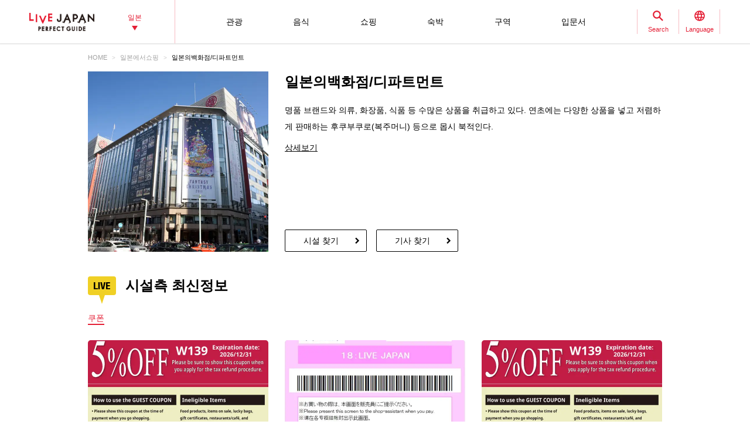

--- FILE ---
content_type: text/html; charset=UTF-8
request_url: https://livejapan.com/ko/go-shopping/go-department-stores_m/go-department-stores/?sc_lid=lj_pc_header_area_switch
body_size: 16989
content:
<!DOCTYPE html>
<html lang="ko">
  <head>
	<meta http-equiv="X-UA-Compatible" content="IE=edge">
	<meta name="viewport" content="width=device-width,initial-scale=1">
	<meta charset="utf-8" />
	<title>백화점/디파트먼트 - LIVE JAPAN (일본여행정보사이트)</title>
	<meta name="robots" content="index,follow">
	<meta name="title" content="백화점/디파트먼트 - LIVE JAPAN (일본여행정보사이트)" />
	<meta name="description" content="해외 관광객에게 추천하는 백화점/디파트먼트의 관광명소와 체험정보를 제공하고 있습니다! SNS에서도 화제가 되고 있는 이벤트와 다카시마야 오사카점 등의 관광지 정보와 함께 유용한 기사도 알려 드립니다.">
	<meta name="keywords" content="">
	<meta property="og:type" content="website" />
	<meta property="og:title" content="백화점/디파트먼트 - LIVE JAPAN" />
	<meta property="og:description" content="해외 관광객에게 추천하는 백화점/디파트먼트의 관광명소와 체험정보를 제공하고 있습니다! SNS에서도 화제가 되고 있는 이벤트와 다카시마야 오사카점 등의 관광지 정보와 함께 유용한 기사도 알려 드립니다." />
	<meta property="og:url" content="https://livejapan.com/ko/go-shopping/go-department-stores_m/go-department-stores/?sc_lid=lj_pc_header_area_switch" />
			<meta property="og:image" content="https://rimage.gnst.jp/livejapan.com/public/img/in-japan/category/cs0301001_i.jpg?rw=616&rh=616&q=80?20260125060001" />
		<meta property="og:site_name" content="LIVE JAPAN" />
	<meta property="fb:app_id" content="574286576072073" />
	<meta name="twitter:card" content="summary_large_image" />
	<meta name="twitter:site" content="@LiveJapanGuide" />
		<link rel="canonical" href="https://livejapan.com/ko/go-shopping/go-department-stores_m/go-department-stores/" />
			<link rel="alternate" href="https://livejapan.com/en/go-shopping/go-department-stores_m/go-department-stores/" hreflang="en" />
			<link rel="alternate" href="https://livejapan.com/zh-cn/go-shopping/go-department-stores_m/go-department-stores/" hreflang="zh-Hans" />
			<link rel="alternate" href="https://livejapan.com/zh-tw/go-shopping/go-department-stores_m/go-department-stores/" hreflang="zh-Hant" />
			<link rel="alternate" href="https://livejapan.com/ko/go-shopping/go-department-stores_m/go-department-stores/" hreflang="ko" />
			<link rel="alternate" href="https://livejapan.com/th/go-shopping/go-department-stores_m/go-department-stores/" hreflang="th" />
			<link rel="alternate" href="https://livejapan.com/ms/go-shopping/go-department-stores_m/go-department-stores/" hreflang="ms" />
			<link rel="alternate" href="https://livejapan.com/id/go-shopping/go-department-stores_m/go-department-stores/" hreflang="id" />
			<link rel="alternate" href="https://livejapan.com/ja/go-shopping/go-department-stores_m/go-department-stores/" hreflang="ja" />
		<link type="text/css" rel="stylesheet" href="https://rimage.gnst.jp/livejapan.com/css/pc/app.css?20251224175827" />
	<link rel="apple-touch-icon" href="https://rimage.gnst.jp/livejapan.com/img/sp/ljlogo_icon.jpg?20251224175827" />
	<link rel="apple-touch-icon-precomposed" href="https://rimage.gnst.jp/livejapan.com/img/sp/ljlogo_icon.jpg?20251224175827" />
	<link rel="icon" sizes="192x192" href="https://rimage.gnst.jp/livejapan.com/img/sp/ljlogo_icon.jpg?20251224175827" />
	<link rel="shortcut icon" href="https://rimage.gnst.jp/livejapan.com/img/sp/livejapan.ico?20251224175827" />
	            <script type="application/ld+json">
            {"@context":"http:\/\/schema.org","@type":"WebSite","name":"\uad00\uad11 \uba85\uc18c\u00b7\uccb4\ud5d8 \uac00\uc774\ub4dc - LIVE JAPAN","url":"https:\/\/livejapan.com\/ko\/","alternateName":"LIVE JAPAN","description":"\ud574\uc678 \uad00\uad11\uac1d\uc744 \uc704\ud55c \uc77c\ubcf8\uc758 \uad00\uad11 \uba85\uc18c\uc640 \uccb4\ud5d8 \uc815\ubcf4\ub97c \uc81c\uacf5\ud569\ub2c8\ub2e4! SNS\uc5d0\uc11c\ub3c4 \ub9ce\uc740 \ud654\uc81c\uac00 \ub418\uace0 \uc788\ub294 \ub204\uad6c\ub4e0 \ud55c \ubc88\uc740 \uac00 \ubd10\uc57c \ud560 \uc77c\ubcf8 \uadfc\uad50\uc758 \ub9e4\uc7a5 \uc815\ubcf4\uc640 \uad00\uad11 \uba85\uc18c&\uc774\ubca4\ud2b8, \uae30\ub150\ud488 \uc815\ubcf4\ub97c \ud3ed\ub113\uac8c \uc18c\uac1c\ud569\ub2c8\ub2e4.","potentialAction":{"@type":"SearchAction","target":{"@type":"EntryPoint","urlTemplate":"https:\/\/livejapan.com\/ko\/list\/?q={search_string}"},"query-input":"required name=search_string"}}        </script>
            <script type="application/ld+json">
            {"@context":"http:\/\/schema.org","@graph":[{"@type":"BreadcrumbList","itemListElement":[{"@type":"ListItem","position":1,"item":{"@id":"https:\/\/livejapan.com\/ko\/","name":"HOME"}},{"@type":"ListItem","position":2,"item":{"@id":"https:\/\/livejapan.com\/ko\/go-shopping\/","name":"\uc77c\ubcf8\uc5d0\uc11c\uc1fc\ud551"}},{"@type":"ListItem","position":3,"item":{"@id":"https:\/\/livejapan.com\/ko\/go-shopping\/go-department-stores_m\/go-department-stores\/","name":"\uc77c\ubcf8\uc758\ubc31\ud654\uc810\/\ub514\ud30c\ud2b8\uba3c\ud2b8"}}]}]}        </script>
    			<script src="//site.gnavi.co.jp/analysis/gtm_nt.js" async></script>
		<script async type="application/javascript" src="//anymind360.com/js/5092/ats.js"></script>
</head>
  <body>

    <script>
    var __globalState__ = {"domain":"livejapan.com","api_domain":"livejapan.com","env":"","lang":"ko","lang_list":[{"id":"en","name":"English\u202c"},{"id":"zh-cn","name":"\u202a\u7b80\u4f53\u4e2d\u6587"},{"id":"zh-tw","name":"\u7e41\u9ad4\u4e2d\u6587"},{"id":"ko","name":"\ud55c\uad6d\uc5b4\u202c"},{"id":"th","name":"\u0e44\u0e17\u0e22"},{"id":"ms","name":"\u202aBahasa Melayu\u202c"},{"id":"id","name":"Bahasa Indonesia"},{"id":"ja","name":"\u65e5\u672c\u8a9e"}],"label":{"close":"\ub2eb\uae30","search_placeholder":"\uc77c\uc2dd\u3000\uc778\uae30"},"guidance":{"api":"\/ko\/ajax\/guidance\/","error_text":"\uc8c4\uc1a1\ud558\uc9c0\ub9cc \ud398\uc774\uc9c0 \uc815\ubcf4\ub97c \ubd88\ub7ec\uc62c \uc218 \uc5c6\uc2b5\ub2c8\ub2e4.","category":{"tour":{"label":"\uad00\uad11","code":"cl01"},"eat":{"label":"\uc74c\uc2dd","code":"cl02"},"buy":{"label":"\uc1fc\ud551","code":"cl03"},"stay":{"label":"\uc219\ubc15","code":"cl04"}}}};
</script>
<header class="global-header js-global-header">

  <div class="global-header__body">

    <div class="global-header__group">
        <div class="global-header__logo">
          <a href="https://livejapan.com/ko/"></a>
        </div>
      <div class="global-header__area">
        <a class="js-global-header__modal-link" data-code="areall">
          <span>일본<span class="global-header__area-arrow"></span></span>
          <span class="global-header__modal-close">
              <span class="global-header__modal-close-label">close</span>
            </span>
        </a>
      </div>
    </div>

    <div class="global-header__group --right">

        <ul id="global-header__navi" class="global-header__navi">
          <li class="global-header__navi-list">
            <a class="global-header__navi-item js-global-header__modal-link" data-code="cl01" data-measurement="lj_pc_mega_menu_category_cl01">
              <span class="global-header__navi-label">관광</span>
            </a>
          </li>
          <li class="global-header__navi-list">
            <a class="global-header__navi-item js-global-header__modal-link" data-code="cl02" data-measurement="lj_pc_mega_menu_category_cl02">
              <span class="global-header__navi-label">음식</span>
            </a>
          </li>
          <li class="global-header__navi-list">
            <a class="global-header__navi-item js-global-header__modal-link" data-code="cl03" data-measurement="lj_pc_mega_menu_category_cl03">
              <span class="global-header__navi-label">쇼핑</span>
            </a>
          </li>
          <li class="global-header__navi-list">
            <a class="global-header__navi-item js-global-header__modal-link" data-code="cl04" data-measurement="lj_pc_mega_menu_category_cl04">
              <span class="global-header__navi-label">숙박</span>
            </a>
          </li>
          <li class="global-header__navi-list">
            <a class="global-header__navi-item js-global-header__modal-link" data-code="area" data-measurement="lj_pc_mega_menu_area">
              <span class="global-header__navi-label">구역</span>
            </a>
          </li>
          <li class="global-header__navi-list">
            <a class="global-header__navi-item js-global-header__modal-link" data-code="howto" data-measurement="lj_pc_mega_menu_howto">
              <span class="global-header__navi-label">입문서</span>
            </a>
          </li>
        </ul>


      <div class="global-header__function">
        <div class="global-header__function-item">
          <a class="global-header__function-btn js-global-header__modal-link" data-code="search" data-measurement="lj_pc_mega_menu_search">
            <span class="c-ico --spriter--ico--search global-header__function-icon">
               <span class="c-ico__in-label">Search</span>
             </span>
            <span class="global-header__modal-close">
              <span class="global-header__modal-close-label">close</span>
            </span>
          </a>
        </div>
        <div class="global-header__function-item">
          <a data-measurement="lj_pc_mega_menu_lang" data-code="lang" class="js-global-header__modal-link">
            <span class="c-ico --spriter--ico--lang global-header__function-icon">
              <span class="c-ico__in-label">Language</span>
            </span>
            <span class="global-header__modal-close">
              <span class="global-header__modal-close-label">close</span>
            </span>
          </a>
        </div>
      </div>

    </div>
  </div>

  <div class="ui-overlay ui-overlay-dark --init --fullscreen --off js-header-overlay"></div>

  <!-- 検索 -->
  <div class="ui-modal ui-modal-mini --init --off js-global-header__modal-search">
    <form method="get" action="https://livejapan.com/ko/list/" class="search" onsubmit="if (this.q.value=='') return false;">
      <input type="text" name="q" placeholder="일식　인기">
      <button type="submit" class="c-ico --mono-primary-search isClickable"></button>
    </form>
  </div>
  <!--　検索 -->

  <!-- 言語タブ -->
  <div class="ui-modal ui-modal-mini --init --off js-global-header__modal-lang">
    <ul class="header-select">
                  <li class="header-select__item"><a href="https://livejapan.com/en/go-shopping/go-department-stores_m/go-department-stores/">English‬</a></li>
                        <li class="header-select__item"><a href="https://livejapan.com/zh-cn/go-shopping/go-department-stores_m/go-department-stores/">‪简体中文</a></li>
                        <li class="header-select__item"><a href="https://livejapan.com/zh-tw/go-shopping/go-department-stores_m/go-department-stores/">繁體中文</a></li>
                        <li class="header-select__item"><span>한국어‬</span></li>
                        <li class="header-select__item"><a href="https://livejapan.com/th/go-shopping/go-department-stores_m/go-department-stores/">ไทย</a></li>
                        <li class="header-select__item"><a href="https://livejapan.com/ms/go-shopping/go-department-stores_m/go-department-stores/">‪Bahasa Melayu‬</a></li>
                        <li class="header-select__item"><a href="https://livejapan.com/id/go-shopping/go-department-stores_m/go-department-stores/">Bahasa Indonesia</a></li>
                        <li class="header-select__item"><a href="https://livejapan.com/ja/go-shopping/go-department-stores_m/go-department-stores/">日本語</a></li>
              </ul>
  </div>
  <!-- 言語タブ -->

  <!-- areaLL -->
  <div class="ui-modal ui-modal-mini --init --off js-global-header__modal-areall">
    <ul class="header-select">
                  <li class="header-select__item"><span>일본</span></li>
                        <li class="header-select__item"><a href="https://livejapan.com/ko/in-tokyo/go-shopping/go-department-stores_m/go-department-stores/?sc_lid=lj_pc_header_area_switch">도쿄</a></li>
                        <li class="header-select__item"><a href="https://livejapan.com/ko/in-kansai/go-shopping/go-department-stores_m/go-department-stores/?sc_lid=lj_pc_header_area_switch">간사이</a></li>
                        <li class="header-select__item"><a href="https://livejapan.com/ko/in-hokkaido/go-shopping/go-department-stores_m/go-department-stores/?sc_lid=lj_pc_header_area_switch">홋카이도</a></li>
                        <li class="header-select__item"><a href="https://livejapan.com/ko/in-tohoku/go-shopping/go-department-stores_m/go-department-stores/?sc_lid=lj_pc_header_area_switch">도호쿠</a></li>
              </ul>
  </div>
  <!-- areaLL-->

  <div class="ui-modal ui-modal-full --init --off js-global-header__modal-megamenu">

    <!-- guidance -->
        <div class="megamenu js-global-header__modal-guidance">
      <div class="l-container --center megamenu__container">
        <div id="megamenu-guidance" class="l-space-L"></div>
      </div>
    </div>
    <!-- guidance -->

    <!-- area -->
        <div class="megamenu js-global-header__modal-area">
      <div class="l-container --center megamenu__container">
        <div class="l-space-L">

          <div class="l-row --align-middle l-space-t-L megamenu__heading --no-border">
            <div class="l-col l-space-r-S --float"><span class="c-ico  --circle-base-area --size-L"></span></div>
            <div class="l-col"><span class="t-h1">구역</span></div>
          </div>

          <div class="megamenu__close isClickable">
            <span class="c-ico --mono-primary-cross --size-S --in-label js-global-header__modal-close"><span class="c-ico__in-label">닫기</span></span>
          </div>

          <ul class="area-map__tab l-space-b-L">
            <li class="js-area-map__menu --active" data-tabid="0"><span>도쿄</span></li>
            <li class="js-area-map__menu" data-tabid="1"><span>간사이</span></li>
            <li class="js-area-map__menu" data-tabid="2"><span>홋카이도</span></li>
            <li class="js-area-map__menu" data-tabid="3"><span>도호쿠</span></li>
          </ul>

          <div class="area-map__map js-area-map__map --active">
                        <div class="c-unit">
                <div class="area-map__body l-space-b-L">
                  <div class="area-map__mapbody --all01"></div>
                  <div class="area-map__areaname">도쿄</div>
                  <div class="area-map__placelist">
                    <div>
                                          <a href="https://livejapan.com/ko/in-tokyo/in-pref-tokyo/in-akihabara/" class="area-map__place --code-as1301003">아키하바라</a>
                                          <span class="area-map__pointer --code-as1301003 --pointer --popular"></span>
                    </div>
                    <div>
                                          <a href="https://livejapan.com/ko/in-tokyo/in-pref-tokyo/in-asakusa/" class="area-map__place --code-as1301004">아사쿠사</a>
                                          <span class="area-map__pointer --code-as1301004 --pointer --popular"></span>
                    </div>
                    <div>
                                          <a href="https://livejapan.com/ko/in-tokyo/in-pref-tokyo/in-ikebukuro/" class="area-map__place --code-as1301010">이케부쿠로</a>
                                          <span class="area-map__pointer --code-as1301010 --pointer --popular"></span>
                    </div>
                    <div>
                                          <a href="https://livejapan.com/ko/in-tokyo/in-pref-tokyo/in-ueno/" class="area-map__place --code-as1301026">우에노</a>
                                          <span class="area-map__pointer --code-as1301026 --pointer --popular"></span>
                    </div>
                    <div>
                                          <a href="https://livejapan.com/ko/in-tokyo/in-pref-tokyo/in-ginza/" class="area-map__place --code-as1301001">긴자</a>
                                          <span class="area-map__pointer --code-as1301001 --pointer --popular"></span>
                    </div>
                    <div>
                                          <a href="https://livejapan.com/ko/in-tokyo/in-pref-tokyo/in-shinjuku/" class="area-map__place --code-as1301011">신주쿠</a>
                                          <span class="area-map__pointer --code-as1301011 --pointer --popular"></span></div>
                    <div>
                                          <a href="https://livejapan.com/ko/in-tokyo/in-pref-tokyo/in-shibuya/" class="area-map__place --code-as1301013">시부야</a>
                                          <span class="area-map__pointer --code-as1301013 --pointer --popular"></span></div>
                    <div>
                                          <a href="https://livejapan.com/ko/in-tokyo/in-pref-tokyo/in-tsukiji/" class="area-map__place --code-as1301025">츠키지</a>
                                          <span class="area-map__pointer --code-as1301025 --pointer --popular"></span></div>
                    <div>
                                          <a href="https://livejapan.com/ko/in-tokyo/in-pref-tokyo/in-tokyo_train_station/" class="area-map__place --code-as1301002">도쿄역</a>
                                          <span class="area-map__pointer --code-as1301002 --pointer --popular"></span>
                    </div>
                    <div>
                                          <a href="https://livejapan.com/ko/in-tokyo/in-pref-tokyo/in-harajuku/" class="area-map__place --code-as1301027">하라주쿠</a>
                                          <span class="area-map__pointer --code-as1301027 --pointer --popular"></span>
                    </div>
                    <div>
                                          <a href="https://livejapan.com/ko/in-tokyo/in-pref-tokyo/in-roppongi/" class="area-map__place --code-as1301006">롯폰기</a>
                                          <span class="area-map__pointer --code-as1301006 --pointer --popular"></span>
                    </div>
                    <div>
                                          <a href="https://livejapan.com/ko/in-tokyo/in-pref-tokyo/in-itabashi_nerima/spot-list/area-as1301020/" class="area-map__place --code-as1301020">이타바시/네리마</a>
                                          <span class="area-map__pointer --code-as1301020 --pointer "></span>
                    </div>
                    <div>
                                          <a href="https://livejapan.com/ko/in-tokyo/in-pref-tokyo/in-ebisu_nakameguro/spot-list/area-as1301014/" class="area-map__place --code-as1301014">에비스/나카메구로</a>
                                          <span class="area-map__pointer --code-as1301014 --pointer "></span>
                    </div>
                    <div>
                                          <a href="https://livejapan.com/ko/in-tokyo/in-pref-tokyo/in-okubo_takadanobaba/spot-list/area-as1301012/" class="area-map__place --code-as1301012">오쿠보/다카다노바바</a>
                                          <span class="area-map__pointer --code-as1301012 --pointer "></span>
                    </div>
                    <div>
                                          <a href="https://livejapan.com/ko/in-tokyo/in-pref-tokyo/in-odaiba/spot-list/area-as1301008/" class="area-map__place --code-as1301008">오다이바</a>
                                          <span class="area-map__pointer --code-as1301008 --pointer "></span>
                    </div>
                    <div>
                                          <a href="https://livejapan.com/ko/in-tokyo/in-pref-tokyo/in-kagurazaka/spot-list/area-as1301007/" class="area-map__place --code-as1301007">가구라자카</a>
                                          <span class="area-map__pointer --code-as1301007 --pointer "></span></div>
                    <div>
                                          <a href="https://livejapan.com/ko/in-tokyo/in-pref-tokyo/in-kichijoji/spot-list/area-as1301019/" class="area-map__place --code-as1301019">
                        <span class="c-ico --mono-base-arrow2 --align-c --rotate-270 --size-XXS l-space-r-XXS"></span>키치죠지                      </a>
                                        </div>
                    <div>
                                          <a href="https://livejapan.com/ko/in-tokyo/in-pref-tokyo/in-shinagawa/spot-list/area-as1301015/" class="area-map__place --code-as1301015">시나가와</a>
                                          <span class="area-map__pointer --code-as1301015 --pointer "></span>
                    </div>
                    <div>
                                          <a href="https://livejapan.com/ko/in-tokyo/in-pref-tokyo/in-shibamata_kita-senju_kameari/spot-list/area-as1301021/" class="area-map__place --code-as1301021">
                        <span class="c-ico --mono-base-arrow2 --align-c --rotate-90 --size-XXS l-space-r-XXS"></span>시바마타/기타센주/가메아리                      </a>
                                        </div>
                    <div>
                                          <a href="https://livejapan.com/ko/in-tokyo/in-pref-tokyo/in-shimokitazawa/spot-list/area-as1301018/" class="area-map__place --code-as1301018">시모키타자와</a>
                                          <span class="area-map__pointer --code-as1301018 --pointer "></span>
                    </div>
                    <div>
                                          <a href="https://livejapan.com/ko/in-tokyo/in-pref-tokyo/in-jiyugaoka/spot-list/area-as1301017/" class="area-map__place --code-as1301017">지유가오카</a>
                                          <span class="area-map__pointer --code-as1301017 --pointer "></span>
                    </div>
                    <div>
                                          <a href="https://livejapan.com/ko/in-tokyo/in-pref-tokyo/in-shimbashi/spot-list/area-as1301009/" class="area-map__place --code-as1301009">신바시</a>
                                          <span class="area-map__pointer --code-as1301009 --pointer "></span>
                    </div>
                    <div>
                                          <a href="https://livejapan.com/ko/in-tokyo/in-pref-tokyo/in-mount_takao/spot-list/area-as1301023/" class="area-map__place --code-as1301023">
                        <span class="c-ico --mono-base-arrow2 --align-c --rotate-270 --size-XXS l-space-r-XXS"></span>다카오산                      </a>
                                        </div>
                    <div>
                                          <a href="https://livejapan.com/ko/in-tokyo/in-pref-tokyo/in-ningyocho_monzen-nakacho_kasai/spot-list/area-as1301022/" class="area-map__place --code-as1301022">닌교쵸/몬젠나카쵸/카사이</a>
                                          <span class="area-map__pointer --code-as1301022 --pointer "></span>
                    </div>
                    <div>
                                          <a href="https://livejapan.com/ko/in-tokyo/in-pref-tokyo/in-haneda/spot-list/area-as1301016/" class="area-map__place --code-as1301016">
                        <span class="c-ico --mono-base-airplane --align-c --rotate-180 --size-XXS l-space-r-XXS"></span>하네다                      </a>
                                        </div>
                    <div>
                                          <a href="https://livejapan.com/ko/in-tokyo/in-pref-tokyo/in-ryogoku_skytree-tokyo/spot-list/area-as1301005/" class="area-map__place --code-as1301005">료고쿠/도쿄스카이트리</a>
                                          <span class="area-map__pointer --code-as1301005 --pointer "></span>
                    </div>
                    <div>
                                          <a href="https://livejapan.com/ko/in-tokyo/in-pref-tokyo/in-tokyo_suburbs/spot-list/area-as1301024/" class="area-map__place --code-as1301024">도쿄교외</a>
                                          <span class="area-map__pointer --code-as1301024 --pointer "></span>
                    </div>
                    <div>
                                          <a href="https://livejapan.com/ko/in-tokyo/in-pref-chiba/in-narita/spot-list/area-as1201001/" class="area-map__place --code-as1201001">
                        <span class="c-ico --mono-base-airplane --align-c --rotate-45 --size-XXS l-space-r-XXS"></span>나리타                      </a>
                                        </div>
                    <div>
                                          <a href="https://livejapan.com/ko/in-tokyo/in-pref-chiba/in-chiba_suburbs/spot-list/area-as1201002/" class="area-map__place --code-as1201002">지바 근교</a>
                                          <span class="area-map__pointer --code-as1201002 --pointer "></span>
                    </div>
                    <div>
                                          <a href="https://livejapan.com/ko/in-tokyo/in-pref-kanagawa/in-kamakura/spot-list/area-as1401003/" class="area-map__place --code-as1401003">가마쿠라</a>
                                          <span class="area-map__pointer --code-as1401003 --pointer "></span>
                    </div>
                    <div>
                                          <a href="https://livejapan.com/ko/in-tokyo/in-pref-kanagawa/in-kawasaki/spot-list/area-as1401005/" class="area-map__place --code-as1401005">가와사키</a>
                                          <span class="area-map__pointer --code-as1401005 --pointer "></span>
                    </div>
                    <div>
                                          <a href="https://livejapan.com/ko/in-tokyo/in-pref-kanagawa/in-hakone_odawara/" class="area-map__place --code-as1401004">하코네/오다와라</a>
                                          <span class="area-map__pointer --code-as1401004 --pointer --popular"></span>
                    </div>
                    <div>
                                          <a href="https://livejapan.com/ko/in-tokyo/in-pref-kanagawa/in-minatomirai21_chinatown/spot-list/area-as1401002/" class="area-map__place --code-as1401002">미나토미라이/주카가이</a>
                                          <span class="area-map__pointer --code-as1401002 --pointer "></span>
                    </div>
                    <div>
                                          <a href="https://livejapan.com/ko/in-tokyo/in-pref-kanagawa/in-yokohama/spot-list/area-as1401001/" class="area-map__place --code-as1401001">요코하마</a>
                                          <span class="area-map__pointer --code-as1401001 --pointer "></span>
                    </div>
                    <div>
                                          <a href="https://livejapan.com/ko/in-tokyo/in-pref-kanagawa/in-kanagawa_suburbs/spot-list/area-as1401006/" class="area-map__place --code-as1401006">가나가와 근교</a>
                                          <span class="area-map__pointer --code-as1401006 --pointer "></span>
                    </div>
                    <div>
                                          <a href="https://livejapan.com/ko/in-tokyo/in-pref-saitama/in-saitama_suburbs/spot-list/area-as1101001/" class="area-map__place --code-as1101001">사이타마 근교</a>
                                          <span class="area-map__pointer --code-as1101001 --pointer "></span>
                    </div>
                    <div>
                                          <a href="https://livejapan.com/ko/in-tokyo/in-pref-tochigi/in-nikko/" class="area-map__place --code-as0901001">닛코</a>
                                          <span class="area-map__pointer --code-as0901001 --pointer --popular"></span>
                    </div>
                    <div>
                                          <a href="https://livejapan.com/ko/in-tokyo/in-pref-tochigi/in-tochigi_suburbs/spot-list/area-as0901002/" class="area-map__place --code-as0901002">도치기 근교</a>
                                          <span class="area-map__pointer --code-as0901002 --pointer "></span>
                    </div>
                    <div>
                                          <a href="https://livejapan.com/ko/in-tokyo/in-pref-gunma/in-gunma_suburbs/spot-list/area-as1001001/" class="area-map__place --code-as1001001">군마 근교</a>
                                          <span class="area-map__pointer --code-as1001001 --pointer "></span>
                    </div>
                    <div>
                                          <a href="https://livejapan.com/ko/in-tokyo/in-pref-ibaraki/in-ibaraki_suburbs/spot-list/area-as0801001/" class="area-map__place --code-as0801001">이바라키 근교</a>
                                          <span class="area-map__pointer --code-as0801001 --pointer "></span>
                    </div>
                    <div>
                                          <a href="https://livejapan.com/ko/in-tokyo/in-pref-fuji_mountain/in-mount_fuji/" class="area-map__place --code-as9901001">후지산</a>
                                          <span class="area-map__pointer --code-as9901001 --pointer --popular"></span>
                    </div>
                    <div>
                                          <a href="https://livejapan.com/ko/in-tokyo/in-pref-shizuoka/in-atami/" class="area-map__place --code-as2201001">아타미</a>
                                          <span class="area-map__pointer --code-as2201001 --pointer --popular"></span>
                    </div>
                    <div>
                                          <a href="https://livejapan.com/ko/in-tokyo/in-pref-shizuoka/in-shizuoka_suburbs/spot-list/area-as2201099/" class="area-map__place --code-as2201099">시즈오카 근교</a>
                                          <span class="area-map__pointer --code-as2201099 --pointer "></span>
                    </div>
                  </div>
                </div>
              </div>
              <div class="c-unit l-space-b-L">
                <div class="c-heading__body l-space-XL">
                  <span class="t-h2">Tokyo Region - Greater Tokyo Area -</span>
                </div>
                <div class="l-grid --double">
                  <div class="l-grid__item">
                    <div class="l-space-b-XL">
                      <div class="c-heading__body l-space-b-M"><span class="t-h2 t-color-secondary">지바</span></div>
                      <div class="c-group">
                        <div class="c-group__body">
                          <div class="c-group__item t-size-L t-weight-bold">
                                                      <a href="https://livejapan.com/ko/in-tokyo/in-pref-chiba/in-narita/spot-list/area-as1201001/">나리타</a>
                                                    </div>
                        </div>
                        <div class="c-group__body">
                          <div class="c-group__item t-size-L t-weight-bold">
                                                      <a href="https://livejapan.com/ko/in-tokyo/in-pref-chiba/in-chiba_suburbs/spot-list/area-as1201002/">지바 근교</a>
                                                    </div>
                        </div>
                      </div>
                    </div>
                    <div class="l-space-b-XL">
                      <div class="c-heading__body l-space-b-M"><span class="t-h2 t-color-secondary">사이타마</span></div>
                      <div class="c-group">
                        <div class="c-group__body">
                          <div class="c-group__item t-size-L t-weight-bold">
                                                      <a href="https://livejapan.com/ko/in-tokyo/in-pref-saitama/in-saitama_suburbs/spot-list/area-as1101001/">사이타마 근교</a>
                                                    </div>
                        </div>
                      </div>
                    </div>
                    <div class="l-space-b-XL">
                      <div class="c-heading__body l-space-b-M"><span class="t-h2 t-color-secondary">도치기</span></div>
                      <div class="c-group">
                        <div class="c-group__body">
                          <div class="c-group__item t-size-L t-weight-bold">
                                                      <a href="https://livejapan.com/ko/in-tokyo/in-pref-tochigi/in-nikko/">닛코</a>
                                                    </div>
                        </div>
                        <div class="c-group__body">
                          <div class="c-group__item t-size-L t-weight-bold">
                                                      <a href="https://livejapan.com/ko/in-tokyo/in-pref-tochigi/in-tochigi_suburbs/spot-list/area-as0901002/">도치기 근교</a>
                                                    </div>
                        </div>
                      </div>
                    </div>
                    <div class="l-space-b-XL">
                      <div class="c-heading__body l-space-b-M"><span class="t-h2 t-color-secondary">군마</span></div>
                      <div class="c-group">
                        <div class="c-group__body">
                          <div class="c-group__item t-size-L t-weight-bold">
                                                      <a href="https://livejapan.com/ko/in-tokyo/in-pref-gunma/in-gunma_suburbs/spot-list/area-as1001001/">군마 근교</a>
                                                    </div>
                        </div>
                      </div>
                    </div>
                  </div>
                  <div class="l-grid__item">
                    <div class="l-space-b-XL">
                      <div class="c-heading__body l-space-b-M"><span class="t-h2 t-color-secondary">가나가와</span></div>
                      <div class="c-group l-space-b-M">
                        <div class="c-group__body">
                          <div class="c-group__item t-size-L t-weight-bold">
                                                      <a href="https://livejapan.com/ko/in-tokyo/in-pref-kanagawa/in-yokohama/spot-list/area-as1401001/">요코하마</a>
                                                    </div>
                        </div>
                        <div class="c-group__body">
                          <div class="c-group__item t-size-L t-weight-bold">
                                                      <a href="https://livejapan.com/ko/in-tokyo/in-pref-kanagawa/in-minatomirai21_chinatown/spot-list/area-as1401002/">미나토미라이/주카가이</a>
                                                    </div>
                        </div>
                      </div>
                      <div class="c-group l-space-b-M">
                        <div class="c-group__body">
                          <div class="c-group__item t-size-L t-weight-bold">
                                                      <a href="https://livejapan.com/ko/in-tokyo/in-pref-kanagawa/in-kamakura/spot-list/area-as1401003/">가마쿠라</a>
                                                    </div>
                        </div>
                        <div class="c-group__body">
                          <div class="c-group__item t-size-L t-weight-bold">
                                                      <a href="https://livejapan.com/ko/in-tokyo/in-pref-kanagawa/in-hakone_odawara/">하코네/오다와라</a>
                                                    </div>
                        </div>
                        <div class="c-group__body">
                          <div class="c-group__item t-size-L t-weight-bold">
                                                      <a href="https://livejapan.com/ko/in-tokyo/in-pref-kanagawa/in-kawasaki/spot-list/area-as1401005/">가와사키</a>
                                                    </div>
                        </div>
                      </div>
                      <div class="c-group">
                        <div class="c-group__body">
                          <div class="c-group__item t-size-L t-weight-bold">
                                                      <a href="https://livejapan.com/ko/in-tokyo/in-pref-kanagawa/in-kanagawa_suburbs/spot-list/area-as1401006/">가나가와 근교</a>
                                                    </div>
                        </div>
                      </div>
                    </div>
                    <div class="l-space-b-XL">
                      <div class="c-heading__body l-space-b-M"><span class="t-h2 t-color-secondary">이바라키</span></div>
                      <div class="c-group">
                        <div class="c-group__body">
                          <div class="c-group__item t-size-L t-weight-bold">
                                                      <a href="https://livejapan.com/ko/in-tokyo/in-pref-ibaraki/in-ibaraki_suburbs/spot-list/area-as0801001/">이바라키 근교</a>
                                                    </div>
                        </div>
                      </div>
                    </div>
                    <div class="l-space-b-XL">
                      <div class="c-heading__body l-space-b-M"><span class="t-h2 t-color-secondary">후지산</span></div>
                      <div class="c-group">
                        <div class="c-group__body">
                          <div class="c-group__item t-size-L t-weight-bold">
                                                      <a href="https://livejapan.com/ko/in-tokyo/in-pref-fuji_mountain/in-mount_fuji/">후지산</a>
                                                    </div>
                        </div>
                      </div>
                    </div>
                    <div class="l-space-b-XL">
                      <div class="c-heading__body l-space-b-M"><span class="t-h2 t-color-secondary">시즈오카</span></div>
                      <div class="c-group">
                        <div class="c-group__body">
                          <div class="c-group__item t-size-L t-weight-bold">
                                                      <a href="https://livejapan.com/ko/in-tokyo/in-pref-shizuoka/in-atami/">아타미</a>
                                                    </div>
                        </div>
                        <div class="c-group__body">
                          <div class="c-group__item t-size-L t-weight-bold">
                                                      <a href="https://livejapan.com/ko/in-tokyo/in-pref-shizuoka/in-shizuoka_suburbs/spot-list/area-as2201099/">시즈오카 근교</a>
                                                    </div>
                        </div>
                      </div>
                    </div>
                  </div>
                </div>
              </div>
          </div>
          <div class="area-map__map js-area-map__map">
                        <div class="c-unit">
                <div class="area-map__body l-space-b-L">
                  <div class="area-map__mapbody">
                    <img src="https://rimage.gnst.jp/livejapan.com/assets/svg/map_kansai.svg?20251224175827" alt="간사이" width="980" height="600">
                  </div>
                  <div class="area-map__areaname">간사이</div>
                  <div class="area-map__placelist">
                    <div>
                                          <a href="https://livejapan.com/ko/in-kansai/in-pref-hyogo/in-kobe_sannomiya_kitano/" class="area-map__place --code-as2801001">고베/산노미야/기타노</a>
                                          <span class="area-map__pointer --code-as2801001 --pointer --popular"></span>
                    </div>
                    <div>
                                          <a href="https://livejapan.com/ko/in-kansai/in-pref-nara/in-nara_ikoma_tenri/" class="area-map__place --code-as2901001">나라/이코마/덴리</a>
                                          <span class="area-map__pointer --code-as2901001 --pointer --popular"></span>
                    </div>
                    <div>
                                          <a href="https://livejapan.com/ko/in-kansai/in-pref-hyogo/in-nishinomiya_koshien-stadium_amagasaki/spot-list/area-as2801003/" class="area-map__place --code-as2801003">니시노미야/고시엔/아마가사키</a>
                                          <span class="area-map__pointer --code-as2801003 --pointer"></span>
                    </div>
                    <div>
                                          <a href="https://livejapan.com/ko/in-kansai/in-pref-kyoto/in-kurama_kifune/spot-list/area-as2601007/" class="area-map__place --code-as2601007">구라마/기부네</a>
                                          <span class="area-map__pointer --code-as2601007 --pointer"></span>
                    </div>
                    <div>
                                          <a href="https://livejapan.com/ko/in-kansai/in-pref-shiga/in-otsu_kusatsu/spot-list/area-as2501001/" class="area-map__place --code-as2501001">오쓰/구사쓰</a>
                                          <span class="area-map__pointer --code-as2501001 --pointer"></span>
                    </div>
                    <div>
                                          <a href="https://livejapan.com/ko/in-kansai/in-pref-hyogo/in-arima-onsen_mt-rokko/spot-list/area-as2801002/" class="area-map__place --code-as2801002">아리마 온천/롯코산</a>
                                          <span class="area-map__pointer --code-as2801002 --pointer"></span>
                    </div>
                    <div>
                                          <a href="https://livejapan.com/ko/in-kansai/in-pref-osaka/in-kansai-airport/spot-list/area-as2701008/" class="area-map__place --code-as2701008">간사이 공항</a>
                                          <span class="area-map__pointer --code-as2701008 --pointer "></span>
                    </div>
                    <div>
                                          <a href="https://livejapan.com/ko/in-kansai/in-pref-wakayama/in-wakayama_koyasan/spot-list/area-as3001001/" class="area-map__place --code-as3001001">와카야마/고야산</a>
                                          <span class="area-map__pointer --code-as3001001 --pointer "></span>
                    </div>
                    <div>
                                          <a href="https://livejapan.com/ko/in-kansai/in-pref-wakayama/in-kumano-kodo_shingu_shirahama/spot-list/area-as3001002/" class="area-map__place --code-as3001002">구마노 고도/신구/시라하마</a>
                                          <span class="area-map__pointer --code-as3001002 --pointer "></span>
                    </div>
                    <div>
                                          <a href="https://livejapan.com/ko/in-kansai/in-pref-mie/in-ise_toba_shima/spot-list/area-as2401003/" class="area-map__place --code-as2401003">이세/도바/시마</a>
                                          <span class="area-map__pointer --code-as2401003 --pointer "></span>
                    </div>
                    <div>
                                          <a href="https://livejapan.com/ko/in-kansai/in-pref-kyoto/in-kinkakuji-temple_kitayama/spot-list/area-as2601005/" class="area-map__place --code-as2601005">킨카쿠지/호쿠잔</a>
                                          <span class="area-map__pointer --code-as2601005 --pointer "></span>
                    </div>
                    <div>
                                          <a href="https://livejapan.com/ko/in-kansai/in-pref-osaka/in-osaka-castle_tenmabashi_kyobashi/spot-list/area-as2701003/" class="area-map__place --code-as2701003">오사카 성/덴마바시/교바시</a>
                                          <span class="area-map__pointer --code-as2701003 --pointer "></span>
                    </div>
                     <div>
                                          <a href="https://livejapan.com/ko/in-kansai/in-pref-kyoto/in-nijo-castle_kyoto-imperial-palace/spot-list/area-as2601002/" class="area-map__place --code-as2601002">니조성/교토 고쇼</a>
                                          <span class="area-map__pointer --code-as2601002 --pointer "></span>
                    </div>
                    <div>
                                          <a href="https://livejapan.com/ko/in-kansai/in-pref-kyoto/in-ginkakuji-temple_nanzenji-temple/spot-list/area-as2601009/" class="area-map__place --code-as2601009">긴카쿠지/난젠지</a>
                                          <span class="area-map__pointer --code-as2601009 --pointer "></span>
                    </div>
                    <div>
                                          <a href="https://livejapan.com/ko/in-kansai/in-pref-kyoto/in-gion_kawaramachi_kiyomizu-dera-temple/" class="area-map__place --code-as2601004">기온/가와라마치/기요미즈데라</a>
                                          <span class="area-map__pointer --code-as2601004 --pointer --popular "></span>
                    </div>
                    <div>
                                          <a href="https://livejapan.com/ko/in-kansai/in-pref-kyoto/in-arashiyama_uzumasa/" class="area-map__place --code-as2601001">아라시야마/우즈마사</a>
                                          <span class="area-map__pointer --code-as2601001 --pointer --popular "></span>
                    </div>
                    <div>
                                          <a href="https://livejapan.com/ko/in-kansai/in-pref-kyoto/in-kyoto-station_to-ji-temple/" class="area-map__place --code-as2601003">교토 역/도지</a>
                                          <span class="area-map__pointer --code-as2601003 --pointer --popular "></span>
                    </div>
                    <div>
                                          <a href="https://livejapan.com/ko/in-kansai/in-pref-kyoto/in-fushimi_uji/spot-list/area-as2601006/" class="area-map__place --code-as2601006">후시미/우지</a>
                                          <span class="area-map__pointer --code-as2601006 --pointer "></span>
                    </div>
                    <div>
                                          <a href="https://livejapan.com/ko/in-kansai/in-pref-osaka/in-umeda_osaka-station_kitashinchi/" class="area-map__place --code-as2701001">우메다/오사카 역/기타신치</a>
                                          <span class="area-map__pointer --code-as2701001 --pointer --popular "></span>
                    </div>
                    <div>
                                          <a href="https://livejapan.com/ko/in-kansai/in-pref-osaka/in-shin-osaka/spot-list/area-as2701006/" class="area-map__place --code-as2701006">신 오사카</a>
                                          <span class="area-map__pointer --code-as2701006 --pointer "></span>
                    </div>
                    <div>
                                          <a href="https://livejapan.com/ko/in-kansai/in-pref-osaka/in-osaka-castle_tenmabashi_kyobashi/spot-list/area-as2701003/" class="area-map__place --code-as2701003">오사카 성/덴마바시/교바시</a>
                                          <span class="area-map__pointer --code-as2701003 --pointer "></span>
                    </div>
                    <div>
                                          <a href="https://livejapan.com/ko/in-kansai/in-pref-osaka/in-shinsekai_tennouji_tsuruhashi/" class="area-map__place --code-as2701004">신세카이/덴노지/쓰루하시</a>
                                          <span class="area-map__pointer --code-as2701004 --pointer --popular "></span>
                    </div>
                    <div>
                                          <a href="https://livejapan.com/ko/in-kansai/in-pref-osaka/in-usj_nanko-port/" class="area-map__place --code-as2701005">USJ/난코</a>
                                          <span class="area-map__pointer --code-as2701005 --pointer --popular "></span>
                    </div>
                    <div>
                                          <a href="https://livejapan.com/ko/in-kansai/in-pref-osaka/in-namba_dotonbori_shinsaibashi/" class="area-map__place --code-as2701002">난바/도톤보리/신사이바시</a>
                                          <span class="area-map__pointer --code-as2701002 --pointer --popular "></span>
                    </div>
                    <div>
                                          <a href="https://livejapan.com/ko/in-kansai/in-pref-osaka/in-sakai/spot-list/area-as2701007/" class="area-map__place --code-as2701007">사카이</a>
                                          <span class="area-map__pointer --code-as2701007 --pointer "></span>
                    </div>
                  </div>
                </div>
              </div>
              <div class="c-unit l-space-b-L">
                <div class="c-heading__body l-space-XL">
                  <span class="t-h2">Kansai Region - Greater Kansai Area -</span>
                </div>
                <div class="l-grid --double">
                  <div class="l-grid__item">
                    <div class="l-space-b-XL">
                      <div class="c-heading__body l-space-b-M"><span class="t-h2 t-color-secondary">오사카</span></div>
                      <div class="c-group">
                        <div class="c-group__body">
                          <div class="c-group__item t-size-L t-weight-bold">
                                                      <a href="https://livejapan.com/ko/in-kansai/in-pref-osaka/in-osaka-suburbs/spot-list/area-as2701009/">오사카 근교</a>
                                                    </div>
                        </div>
                      </div>
                    </div>
                    <div class="l-space-b-XL">
                      <div class="c-heading__body l-space-b-M"><span class="t-h2 t-color-secondary">교토</span></div>
                      <div class="c-group">
                        <div class="c-group__body">
                          <div class="c-group__item t-size-L t-weight-bold">
                                                      <a href="https://livejapan.com/ko/in-kansai/in-pref-kyoto/in-amanohashidate/spot-list/area-as2601008/">아마노하시다테</a>
                                                    </div>
                        </div>
                        <div class="c-group__body">
                          <div class="c-group__item t-size-L t-weight-bold">
                                                      <a href="https://livejapan.com/ko/in-kansai/in-pref-kyoto/in-kyoto-suburbs/spot-list/area-as2601010/">교토 근교</a>
                                                    </div>
                        </div>
                      </div>
                    </div>
                    <div class="l-space-b-XL">
                      <div class="c-heading__body l-space-b-M"><span class="t-h2 t-color-secondary">효고</span></div>
                      <div class="c-group">
                        <div class="c-group__body">
                          <div class="c-group__item t-size-L t-weight-bold">
                                                      <a href="https://livejapan.com/ko/in-kansai/in-pref-hyogo/in-awaji-island_maiko/spot-list/area-as2801004/">아와지시마/마이코</a>
                                                    </div>
                        </div>
                        <div class="c-group__body">
                          <div class="c-group__item t-size-L t-weight-bold">
                                                      <a href="https://livejapan.com/ko/in-kansai/in-pref-hyogo/in-himeji_akashi/spot-list/area-as2801005/">히메지/아카시</a>
                                                    </div>
                        </div>
                        <div class="c-group__body">
                          <div class="c-group__item t-size-L t-weight-bold">
                                                      <a href="https://livejapan.com/ko/in-kansai/in-pref-hyogo/in-kinosaki-onsen/spot-list/area-as2801006/">기노사키 온천</a>
                                                    </div>
                        </div>
                         <div class="c-group__body">
                          <div class="c-group__item t-size-L t-weight-bold">
                                                      <a href="https://livejapan.com/ko/in-kansai/in-pref-hyogo/in-hyogo-suburbs/spot-list/area-as2801007/">효고 근교</a>
                                                    </div>
                        </div>
                      </div>
                    </div>
                    <div class="l-space-b-XL">
                      <div class="c-heading__body l-space-b-M"><span class="t-h2 t-color-secondary">나라</span></div>
                      <div class="c-group">
                        <div class="c-group__body">
                          <div class="c-group__item t-size-L t-weight-bold">
                                                      <a href="https://livejapan.com/ko/in-kansai/in-pref-nara/in-asuka_horyuji-temple/spot-list/area-as2901002/">아스카/호류지</a>
                                                    </div>
                        </div>
                         <div class="c-group__body">
                          <div class="c-group__item t-size-L t-weight-bold">
                                                      <a href="https://livejapan.com/ko/in-kansai/in-pref-nara/in-nara-suburbs/spot-list/area-as2901003/">나라 근교</a>
                                                    </div>
                        </div>
                      </div>
                    </div>
                  </div>
                  <div class="l-grid__item">
                    <div class="l-space-b-XL">
                      <div class="c-heading__body l-space-b-M"><span class="t-h2 t-color-secondary">시가</span></div>
                      <div class="c-group l-space-b-M">
                        <div class="c-group__body">
                          <div class="c-group__item t-size-L t-weight-bold">
                                                      <a href="https://livejapan.com/ko/in-kansai/in-pref-shiga/in-hikone_nagahama/spot-list/area-as2501002/">히코네/나가하마</a>
                                                    </div>
                        </div>
                        <div class="c-group__body">
                          <div class="c-group__item t-size-L t-weight-bold">
                                                      <a href="https://livejapan.com/ko/in-kansai/in-pref-shiga/in-shiga-suburbs/spot-list/area-as2501003/">시가 근교</a>
                                                    </div>
                        </div>
                      </div>
                    </div>
                    <div class="l-space-b-XL">
                      <div class="c-heading__body l-space-b-M"><span class="t-h2 t-color-secondary">와카야마</span></div>
                      <div class="c-group">
                        <div class="c-group__body">
                          <div class="c-group__item t-size-L t-weight-bold">
                                                      <a href="https://livejapan.com/ko/in-kansai/in-pref-wakayama/in-wakayama-suburbs/spot-list/area-as3001003/">와카야마 근교</a>
                                                    </div>
                        </div>
                      </div>
                    </div>



                    <div class="l-space-b-XL">
                      <div class="c-heading__body l-space-b-M"><span class="t-h2 t-color-secondary">미에</span></div>
                      <div class="c-group">
                        <div class="c-group__body">
                          <div class="c-group__item t-size-L t-weight-bold">
                                                      <a href="https://livejapan.com/ko/in-kansai/in-pref-mie/in-suzuka_yokkaichi/spot-list/area-as2401001/">스즈카/욧카이치</a>
                                                    </div>
                        </div>
                        <div class="c-group__body">
                          <div class="c-group__item t-size-L t-weight-bold">
                                                      <a href="https://livejapan.com/ko/in-kansai/in-pref-mie/in-matsuzaka_tsu/spot-list/area-as2401002/">마쓰자카/쓰</a>
                                                    </div>
                        </div>
                        <div class="c-group__body">
                          <div class="c-group__item t-size-L t-weight-bold">
                                                      <a href="https://livejapan.com/ko/in-kansai/in-pref-mie/in-mie-suburbs/spot-list/area-as2401004/">미에 근교</a>
                                                    </div>
                        </div>
                      </div>
                    </div>
                </div>
              </div>
            </div>
          </div>
          <div class="area-map__map js-area-map__map">
                        <div class="c-unit">
                <div class="area-map__body l-space-b-L">
                  <div class="area-map__mapbody">
                    <img src="https://rimage.gnst.jp/livejapan.com/assets/svg/map_hokkaido.svg?20251224175827" alt="홋카이도" width="980" height="600">
                  </div>
                  <div class="area-map__areaname">홋카이도</div>
                  <div class="area-map__placelist">
                    <div>
                                          <a href="https://livejapan.com/ko/in-hokkaido/in-pref-hokkaido/in-asahikawa/" class="area-map__place --no-ellipsis --code-as0101009">아사히카와</a>
                                          <span class="area-map__pointer --code-as0101009 --pointer --popular"></span>
                    </div>
                    <div>
                                          <a href="https://livejapan.com/ko/in-hokkaido/in-pref-hokkaido/in-otaru/" class="area-map__place --no-ellipsis --code-as0101003">오타루</a>
                                          <span class="area-map__pointer --code-as0101003 --pointer --popular"></span>
                    </div>
                    <div>
                                          <a href="https://livejapan.com/ko/in-hokkaido/in-pref-hokkaido/in-niseko_rusutsu/" class="area-map__place --no-ellipsis --code-as0101007">니세코/루스츠</a>
                                          <span class="area-map__pointer --code-as0101007 --pointer --popular"></span>
                    </div>
                    <div>
                                          <a href="https://livejapan.com/ko/in-hokkaido/in-pref-hokkaido/in-noboribetsu_lake-toya/" class="area-map__place --no-ellipsis --code-as0101004">노보리베츠/도야호</a>
                                          <span class="area-map__pointer --code-as0101004 --pointer --popular"></span>
                    </div>
                    <div>
                                          <a href="https://livejapan.com/ko/in-hokkaido/in-pref-hokkaido/in-sapporo_chitose/" class="area-map__place --no-ellipsis --code-as0101001">삿포로/치토세</a>
                                          <span class="area-map__pointer --code-as0101001 --pointer --popular"></span>
                    </div>
                    <div>
                                          <a href="https://livejapan.com/ko/in-hokkaido/in-pref-hokkaido/in-hakodate/" class="area-map__place --no-ellipsis --code-as0101006">하코다테</a>
                                          <span class="area-map__pointer --code-as0101006 --pointer --popular"></span>
                    </div>
                    <div>
                                          <a href="https://livejapan.com/ko/in-hokkaido/in-pref-hokkaido/in-furano_biei_sounkyo/" class="area-map__place --no-ellipsis --code-as0101002">후라노/비에이/소운쿄</a>
                                          <span class="area-map__pointer --code-as0101002 --pointer --popular"></span>
                    </div>
                    <div>
                                          <a href="https://livejapan.com/ko/in-hokkaido/in-pref-hokkaido/in-wakkanai/spot-list/area-as0101010/" class="area-map__place --no-ellipsis --code-as0101010">왓카나이</a>
                                          <span class="area-map__pointer --code-as0101010 --pointer"></span>
                    </div>
                    <div>
                                          <a href="https://livejapan.com/ko/in-hokkaido/in-pref-hokkaido/in-shiretoko/spot-list/area-as0101012/" class="area-map__place --no-ellipsis --code-as0101012">시레토코</a>
                                          <span class="area-map__pointer --code-as0101012 --pointer"></span>
                    </div>
                    <div>
                                          <a href="https://livejapan.com/ko/in-hokkaido/in-pref-hokkaido/in-abashiri/spot-list/area-as0101011/" class="area-map__place --no-ellipsis --code-as0101011">아바시리</a>
                                          <span class="area-map__pointer --code-as0101011 --pointer"></span>
                    </div>
                    <div>
                                          <a href="https://livejapan.com/ko/in-hokkaido/in-pref-hokkaido/in-tomakomai/spot-list/area-as0101013/" class="area-map__place --no-ellipsis --code-as0101013">도마코마이</a>
                                          <span class="area-map__pointer --code-as0101013 --pointer"></span>
                    </div>
                    <div>
                                          <a href="https://livejapan.com/ko/in-hokkaido/in-pref-hokkaido/in-obihiro/spot-list/area-as0101008/" class="area-map__place --no-ellipsis --code-as0101008">오비히로</a>
                                          <span class="area-map__pointer --code-as0101008 --pointer"></span>
                    </div>
                    <div>
                                          <a href="https://livejapan.com/ko/in-hokkaido/in-pref-hokkaido/in-kushiro/spot-list/area-as0101005/" class="area-map__place --no-ellipsis --code-as0101005">구시로</a>
                                          <span class="area-map__pointer --code-as0101005 --pointer"></span>
                    </div>
                  </div>
                </div>
              </div>
          </div>
          <div class="area-map__map js-area-map__map">
                        <div class="c-unit">
                <div class="area-map__body l-space-b-L">
                  <div class="area-map__mapbody">
                    <img src="https://rimage.gnst.jp/livejapan.com/assets/svg/map_tohoku.svg?20251224175827" alt="도호쿠" width="980" height="600">
                  </div>
                  <div class="area-map__areaname">도호쿠</div>
                  <div class="area-map__placelist">
                    <div>
                                          <a href="https://livejapan.com/ko/in-tohoku/in-pref-aomori/in-aomori_hirosaki_hachinohe/" class="area-map__place --code-as0201001">아오모리/히로사키/하치노헤</a>
                                          <span class="area-map__pointer --code-as0201001 --pointer --popular"></span>
                    </div>
                    <div>
                                          <a href="https://livejapan.com/ko/in-tohoku/in-pref-aomori/in-aomori-suburbs/spot-list/area-as0201002/" class="area-map__place --code-as0201002">기타 아오모리 근교</a>
                                          <span class="area-map__pointer --code-as0201002 --pointer"></span>
                    </div>
                    <div>
                                          <a href="https://livejapan.com/ko/in-tohoku/in-pref-iwate/in-morioka_hiraizumi_hachimantai/" class="area-map__place --code-as0301001">모리오카/히라이즈미/하치만타이</a>
                                          <span class="area-map__pointer --code-as0301001 --pointer --popular"></span>
                    </div>
                    <div>
                                          <a href="https://livejapan.com/ko/in-tohoku/in-pref-iwate/in-iwate-suburbs/spot-list/area-as0301002/" class="area-map__place --code-as0301002">기타 이와테 근교</a>
                                          <span class="area-map__pointer --code-as0301002 --pointer"></span>
                    </div>
                    <div>
                                          <a href="https://livejapan.com/ko/in-tohoku/in-pref-miyagi/in-sendai_matsushima/" class="area-map__place --code-as0401001">센다이/마쓰시마</a>
                                          <span class="area-map__pointer --code-as0401001 --pointer --popular"></span>
                    </div>
                    <div>
                                          <a href="https://livejapan.com/ko/in-tohoku/in-pref-miyagi/in-miyagi-suburbs/spot-list/area-as0401002/" class="area-map__place --code-as0401002">기타 미야기 근교</a>
                                          <span class="area-map__pointer --code-as0401002 --pointer"></span>
                    </div>
                    <div>
                                          <a href="https://livejapan.com/ko/in-tohoku/in-pref-akita/in-akita-suburbs/" class="area-map__place --code-as0501001">아키타 근교</a>
                                          <span class="area-map__pointer --code-as0501001  --pointer --popular "></span>
                    </div>
                    <div>
                                          <a href="https://livejapan.com/ko/in-tohoku/in-pref-yamagata/in-yamagata-suburbs/" class="area-map__place --code-as0601001">야마가타 근교</a>
                                          <span class="area-map__pointer --code-as0601001  --pointer --popular "></span>
                    </div>
                    <div>
                                          <a href="https://livejapan.com/ko/in-tohoku/in-pref-fukushima/in-fukushima_koriyama_iwaki/" class="area-map__place --code-as0701001">후쿠시마/고리야마/이와키</a>
                                          <span class="area-map__pointer --code-as0701001  --pointer --popular "></span>
                    </div>
                    <div>
                                          <a href="https://livejapan.com/ko/in-tohoku/in-pref-fukushima/in-aizuwakamatsu/spot-list/area-as0701002/" class="area-map__place --code-as0701002">아이즈와카마쓰</a>
                                          <span class="area-map__pointer --code-as0701002 --pointer "></span>
                    </div>
                    <div>
                                          <a href="https://livejapan.com/ko/in-tohoku/in-pref-niigata/in-niigata_sado/" class="area-map__place --code-as1501001">니가타/사도</a>
                                          <span class="area-map__pointer --code-as1501001  --pointer --popular "></span>
                    </div>
                    <div>
                                          <a href="https://livejapan.com/ko/in-tohoku/in-pref-niigata/in-joetsu_uonuma_yuzawa/spot-list/area-as1501002/" class="area-map__place --code-as1501002">죠 에츠/우오누마/유자와</a>
                                          <span class="area-map__pointer --code-as1501002 --pointer "></span>
                    </div>
                  </div>
                </div>
              </div>
              <div class="c-unit l-space-b-L">
                <div class="c-heading__body l-space-XL">
                  <span class="t-h2">Tohoku Region - Greater Tohoku Area -</span>
                </div>
                <div class="l-grid --double">
                  <div class="l-grid__item">
                    <div class="l-space-b-XL">
                      <div class="c-heading__body l-space-b-M"><span class="t-h2 t-color-secondary">아오모리</span></div>
                      <div class="c-group">
                        <div class="c-group__body">
                          <div class="c-group__item t-size-L t-weight-bold">
                                                      <a href="https://livejapan.com/ko/in-tohoku/in-pref-aomori/in-aomori_hirosaki_hachinohe/">아오모리/히로사키/하치노헤</a>
                                                    </div>
                        </div>
                        <div class="c-group__body">
                          <div class="c-group__item t-size-L t-weight-bold">
                                                      <a href="https://livejapan.com/ko/in-tohoku/in-pref-aomori/in-aomori-suburbs/spot-list/area-as0201002/">기타 아오모리 근교</a>
                                                    </div>
                        </div>
                      </div>
                    </div>
                    <div class="l-space-b-XL">
                      <div class="c-heading__body l-space-b-M"><span class="t-h2 t-color-secondary">이와테</span></div>
                      <div class="c-group">
                        <div class="c-group__body">
                          <div class="c-group__item t-size-L t-weight-bold">
                                                      <a href="https://livejapan.com/ko/in-tohoku/in-pref-iwate/in-morioka_hiraizumi_hachimantai/">모리오카/히라이즈미/하치만타이</a>
                                                    </div>
                        </div>
                        <div class="c-group__body">
                          <div class="c-group__item t-size-L t-weight-bold">
                                                      <a href="https://livejapan.com/ko/in-tohoku/in-pref-iwate/in-iwate-suburbs/spot-list/area-as0301002/">기타 이와테 근교</a>
                                                    </div>
                        </div>
                      </div>
                    </div>
                    <div class="l-space-b-XL">
                      <div class="c-heading__body l-space-b-M"><span class="t-h2 t-color-secondary">아키타</span></div>
                      <div class="c-group">
                        <div class="c-group__body">
                          <div class="c-group__item t-size-L t-weight-bold">
                                                      <a href="https://livejapan.com/ko/in-tohoku/in-pref-akita/in-akita-suburbs/">아키타 근교</a>
                                                    </div>
                        </div>
                      </div>
                    </div>
                    <div class="l-space-b-XL">
                      <div class="c-heading__body l-space-b-M"><span class="t-h2 t-color-secondary">미야기</span></div>
                      <div class="c-group">
                        <div class="c-group__body">
                          <div class="c-group__item t-size-L t-weight-bold">
                                                      <a href="https://livejapan.com/ko/in-tohoku/in-pref-miyagi/in-sendai_matsushima/">센다이/마쓰시마</a>
                                                    </div>
                        </div>
                        <div class="c-group__body">
                          <div class="c-group__item t-size-L t-weight-bold">
                                                      <a href="https://livejapan.com/ko/in-tohoku/in-pref-miyagi/in-miyagi-suburbs/spot-list/area-as0401002/">기타 미야기 근교</a>
                                                    </div>
                        </div>
                      </div>
                    </div>
                  </div>
                  <div class="l-grid__item">
                    <div class="l-space-b-XL">
                      <div class="c-heading__body l-space-b-M"><span class="t-h2 t-color-secondary">야마가타</span></div>
                      <div class="c-group l-space-b-M">
                        <div class="c-group__body">
                          <div class="c-group__item t-size-L t-weight-bold">
                                                      <a href="https://livejapan.com/ko/in-tohoku/in-pref-yamagata/in-yamagata-suburbs/">야마가타 근교</a>
                                                    </div>
                        </div>
                      </div>
                    </div>
                    <div class="l-space-b-XL">
                      <div class="c-heading__body l-space-b-M"><span class="t-h2 t-color-secondary">후쿠시마</span></div>
                      <div class="c-group">
                        <div class="c-group__body">
                          <div class="c-group__item t-size-L t-weight-bold">
                                                      <a href="https://livejapan.com/ko/in-tohoku/in-pref-fukushima/in-fukushima_koriyama_iwaki/">후쿠시마/고리야마/이와키</a>
                                                    </div>
                        </div>
                        <div class="c-group__body">
                          <div class="c-group__item t-size-L t-weight-bold">
                                                      <a href="https://livejapan.com/ko/in-tohoku/in-pref-fukushima/in-aizuwakamatsu/spot-list/area-as0701002/">아이즈와카마쓰</a>
                                                    </div>
                        </div>
                      </div>
                    </div>
                    <div class="l-space-b-XL">
                      <div class="c-heading__body l-space-b-M"><span class="t-h2 t-color-secondary">니가타</span></div>
                      <div class="c-group">
                        <div class="c-group__body">
                          <div class="c-group__item t-size-L t-weight-bold">
                                                      <a href="https://livejapan.com/ko/in-tohoku/in-pref-niigata/in-niigata_sado/">니가타/사도</a>
                                                    </div>
                        </div>
                        <div class="c-group__body">
                          <div class="c-group__item t-size-L t-weight-bold">
                                                      <a href="https://livejapan.com/ko/in-tohoku/in-pref-niigata/in-joetsu_uonuma_yuzawa/spot-list/area-as1501002/">죠 에츠/우오누마/유자와</a>
                                                    </div>
                        </div>
                      </div>
                    </div>
                    
                </div>
              </div>
            </div>
          </div>
          <div class="l-space-L l-space-b-XXL isClickable">
            <span class="c-ico --mono-primary-cross --size-S --in-label js-global-header__modal-close"><span class="c-ico__in-label">닫기</span></span>
          </div>
        </div>
      </div>
    </div>
    <!-- area -->

    <!-- howto -->
        <div class="megamenu js-global-header__modal-howto">
      <div class="l-container --center megamenu__container">
        <div class="l-space-L">

          <div class="l-row --align-middle l-space-L megamenu__heading">
            <div class="l-col l-space-r-S --float"><span class="c-ico --circle-base-howto --size-L"></span></div>
            <div class="l-col"><span class="t-h1">입문서</span></div>
          </div>

          <div class="megamenu__close isClickable js-global-header__modal-close">
            <span class="c-ico --mono-primary-cross --size-S --in-label"><span class="c-ico__in-label">닫기</span></span>
          </div>

          <div class="c-unit">
            <div class="l-row --space">
                          <div class="l-col-4an1ov2 l-space-b">
                <div class="c-thumb">
                  <a class="c-thumb__area" href="https://livejapan.com/ko/article-list/genre-ags06001/">
                    <div class="c-thumb__img">
                      <div class="u-trim"><img src="https://rimage.gnst.jp/livejapan.com/img/pc/img_location_01.jpg?20251224175827"
                                               width="100%"></div>
                    </div>
                    <div class="c-thumb__interaction --overlay">
                      <div class="t-over-ellipsis c-thumb__captionArea --center --size-L">
                        <div class="c-thumb__caption">음식</div>
                      </div>
                    </div>
                  </a>
                </div>
              </div>
                          <div class="l-col-4an1ov2 l-space-b">
                <div class="c-thumb">
                  <a class="c-thumb__area" href="https://livejapan.com/ko/article-list/genre-ags06002/">
                    <div class="c-thumb__img">
                      <div class="u-trim"><img src="https://rimage.gnst.jp/livejapan.com/img/pc/img_location_02.jpg?20251224175827"
                                               width="100%"></div>
                    </div>
                    <div class="c-thumb__interaction --overlay">
                      <div class="t-over-ellipsis c-thumb__captionArea --center --size-L">
                        <div class="c-thumb__caption">숙박</div>
                      </div>
                    </div>
                  </a>
                </div>
              </div>
                          <div class="l-col-4an1ov2 l-space-b">
                <div class="c-thumb">
                  <a class="c-thumb__area" href="https://livejapan.com/ko/article-list/genre-ags06003/">
                    <div class="c-thumb__img">
                      <div class="u-trim"><img src="https://rimage.gnst.jp/livejapan.com/img/pc/img_location_03.jpg?20251224175827"
                                               width="100%"></div>
                    </div>
                    <div class="c-thumb__interaction --overlay">
                      <div class="t-over-ellipsis c-thumb__captionArea --center --size-L">
                        <div class="c-thumb__caption">쇼핑</div>
                      </div>
                    </div>
                  </a>
                </div>
              </div>
                          <div class="l-col-4an1ov2 l-space-b">
                <div class="c-thumb">
                  <a class="c-thumb__area" href="https://livejapan.com/ko/article-list/genre-ags06004/">
                    <div class="c-thumb__img">
                      <div class="u-trim"><img src="https://rimage.gnst.jp/livejapan.com/img/pc/img_location_04.jpg?20251224175827"
                                               width="100%"></div>
                    </div>
                    <div class="c-thumb__interaction --overlay">
                      <div class="t-over-ellipsis c-thumb__captionArea --center --size-L">
                        <div class="c-thumb__caption">관광</div>
                      </div>
                    </div>
                  </a>
                </div>
              </div>
                          <div class="l-col-4an1ov2 l-space-b">
                <div class="c-thumb">
                  <a class="c-thumb__area" href="https://livejapan.com/ko/article-list/genre-ags06005/">
                    <div class="c-thumb__img">
                      <div class="u-trim"><img src="https://rimage.gnst.jp/livejapan.com/img/pc/img_location_05.jpg?20251224175827"
                                               width="100%"></div>
                    </div>
                    <div class="c-thumb__interaction --overlay">
                      <div class="t-over-ellipsis c-thumb__captionArea --center --size-L">
                        <div class="c-thumb__caption">교통</div>
                      </div>
                    </div>
                  </a>
                </div>
              </div>
                          <div class="l-col-4an1ov2 l-space-b">
                <div class="c-thumb">
                  <a class="c-thumb__area" href="https://livejapan.com/ko/article-list/genre-ags06006/">
                    <div class="c-thumb__img">
                      <div class="u-trim"><img src="https://rimage.gnst.jp/livejapan.com/img/pc/img_location_06.jpg?20251224175827"
                                               width="100%"></div>
                    </div>
                    <div class="c-thumb__interaction --overlay">
                      <div class="t-over-ellipsis c-thumb__captionArea --center --size-L">
                        <div class="c-thumb__caption">생활 문화</div>
                      </div>
                    </div>
                  </a>
                </div>
              </div>
                          <div class="l-col-4an1ov2 l-space-b">
                <div class="c-thumb">
                  <a class="c-thumb__area" href="https://livejapan.com/ko/article-list/genre-ags06007/">
                    <div class="c-thumb__img">
                      <div class="u-trim"><img src="https://rimage.gnst.jp/livejapan.com/img/pc/img_location_07.jpg?20251224175827"
                                               width="100%"></div>
                    </div>
                    <div class="c-thumb__interaction --overlay">
                      <div class="t-over-ellipsis c-thumb__captionArea --center --size-L">
                        <div class="c-thumb__caption">돈</div>
                      </div>
                    </div>
                  </a>
                </div>
              </div>
                          <div class="l-col-4an1ov2 l-space-b">
                <div class="c-thumb">
                  <a class="c-thumb__area" href="https://livejapan.com/ko/article-list/genre-ags06008/">
                    <div class="c-thumb__img">
                      <div class="u-trim"><img src="https://rimage.gnst.jp/livejapan.com/img/pc/img_location_08.jpg?20251224175827"
                                               width="100%"></div>
                    </div>
                    <div class="c-thumb__interaction --overlay">
                      <div class="t-over-ellipsis c-thumb__captionArea --center --size-L">
                        <div class="c-thumb__caption">여행 일본어</div>
                      </div>
                    </div>
                  </a>
                </div>
              </div>
                          <div class="l-col-4an1ov2 l-space-b">
                <div class="c-thumb">
                  <a class="c-thumb__area" href="https://livejapan.com/ko/article-list/genre-ags06009/">
                    <div class="c-thumb__img">
                      <div class="u-trim"><img src="https://rimage.gnst.jp/livejapan.com/img/pc/img_location_09.jpg?20251224175827"
                                               width="100%"></div>
                    </div>
                    <div class="c-thumb__interaction --overlay">
                      <div class="t-over-ellipsis c-thumb__captionArea --center --size-L">
                        <div class="c-thumb__caption">그림문자・표식</div>
                      </div>
                    </div>
                  </a>
                </div>
              </div>
                          <div class="l-col-4an1ov2 l-space-b">
                <div class="c-thumb">
                  <a class="c-thumb__area" href="https://livejapan.com/ko/article-list/genre-ags06010/">
                    <div class="c-thumb__img">
                      <div class="u-trim"><img src="https://rimage.gnst.jp/livejapan.com/img/pc/img_location_10.jpg?20251224175827"
                                               width="100%"></div>
                    </div>
                    <div class="c-thumb__interaction --overlay">
                      <div class="t-over-ellipsis c-thumb__captionArea --center --size-L">
                        <div class="c-thumb__caption">규정</div>
                      </div>
                    </div>
                  </a>
                </div>
              </div>
                          <div class="l-col-4an1ov2 l-space-b">
                <div class="c-thumb">
                  <a class="c-thumb__area" href="https://livejapan.com/ko/article-list/genre-ags06011/">
                    <div class="c-thumb__img">
                      <div class="u-trim"><img src="https://rimage.gnst.jp/livejapan.com/img/pc/img_location_11.jpg?20251224175827"
                                               width="100%"></div>
                    </div>
                    <div class="c-thumb__interaction --overlay">
                      <div class="t-over-ellipsis c-thumb__captionArea --center --size-L">
                        <div class="c-thumb__caption">매너・풍습</div>
                      </div>
                    </div>
                  </a>
                </div>
              </div>
                          <div class="l-col-4an1ov2 l-space-b">
                <div class="c-thumb">
                  <a class="c-thumb__area" href="https://livejapan.com/ko/article-list/genre-ags06012/">
                    <div class="c-thumb__img">
                      <div class="u-trim"><img src="https://rimage.gnst.jp/livejapan.com/img/pc/img_location_12.jpg?20251224175827"
                                               width="100%"></div>
                    </div>
                    <div class="c-thumb__interaction --overlay">
                      <div class="t-over-ellipsis c-thumb__captionArea --center --size-L">
                        <div class="c-thumb__caption">역사・전통</div>
                      </div>
                    </div>
                  </a>
                </div>
              </div>
                          <div class="l-col-4an1ov2 l-space-b">
                <div class="c-thumb">
                  <a class="c-thumb__area" href="https://livejapan.com/ko/article-list/genre-ags06013/">
                    <div class="c-thumb__img">
                      <div class="u-trim"><img src="https://rimage.gnst.jp/livejapan.com/img/pc/img_location_13.jpg?20251224175827"
                                               width="100%"></div>
                    </div>
                    <div class="c-thumb__interaction --overlay">
                      <div class="t-over-ellipsis c-thumb__captionArea --center --size-L">
                        <div class="c-thumb__caption">인기 관광지</div>
                      </div>
                    </div>
                  </a>
                </div>
              </div>
                        </div>
          </div>
        </div>
        <div class="l-space-L l-space-b-XXL isClickable js-global-header__modal-close">
          <span class="c-ico --mono-primary-cross --size-S --in-label"><span class="c-ico__in-label">닫기</span></span>
        </div>
      </div>
    </div>
    <!-- howto -->

  </div>

</header>
    <main>

      <div class="l-container --center">
        <div class="c-unit">
                <div class="l-space-S">
    
        <div class="c-breadcrumb">
        		           <a href="https://livejapan.com/ko/" class="c-breadcrumb__list">HOME</a>
                 		           <a href="https://livejapan.com/ko/go-shopping/" class="c-breadcrumb__list">일본에서쇼핑</a>
                 		           <span class="c-breadcrumb__list">일본의백화점/디파트먼트</span>
                         </div>
    	</div>
    
          
  <div class="l-s-row l-space-b-S">
    <div class="l-s-col-6">
      <div class="u-trim">
        <img src="https://rimage.gnst.jp/livejapan.com/public/img/in-japan/category/cs0301001_i.jpg?rw=616&rh=616&q=80&20260125060001" width="100%" alt="백화점/디파트먼트">
      </div>
    </div>

    <div class="l-s-col-12">
      <div class="l-row --full --dir-column">
        <div class="l-col --grow">
          <h1 class="l-space-b-S">
            <span class="t-h1">일본의백화점/디파트먼트</span>
          </h1>

			<p>명품 브랜드와 의류, 화장품, 식품 등 수많은 상품을 취급하고 있다. 연초에는 다양한 상품을 넣고 저렴하게 판매하는 후쿠부쿠로(복주머니) 등으로 몹시 북적인다.</p>
                      <p class="t-dir-l t-underline">
              <a href="https://livejapan.com/ko/article-a0000379/">상세보기</a>
            </p>
                  </div>

        <div class="l-col l-space-t">
          <div class="l-row --space-S">
                          <div class="l-col --maxw-100 l-space-t-XS">
              <a href="https://livejapan.com/ko/spot-list/cate-cs0301001/" class="c-btn --primary --min-size-S --ico c-ico --mono-base-arrow">시설 찾기 </a>
            </div>
                                        <div class="l-col --maxw-100 l-space-t-XS">
              <a href="https://livejapan.com/ko/article-list/cate-cs0301001/" class="c-btn --primary --min-size-S --ico c-ico --mono-base-arrow">기사 찾기 </a>
            </div>
                        </div>
        </div>
      </div>
    </div>
  </div>
            <section class="under-live">
              <div class="l-container --center">
                <div data-tabrange class="c-unit">
                  <div class="l-row --align-middle l-space-M">
                    <div class="l-col l-space-r-S --float">
                      <span class="c-ico-live-body --size-M --dir-b--center">
                        <span class="c-ico --live"></span>
                      </span>
                    </div>
                    <h2 class="l-col"><span class="t-h1">시설측 최신정보</span></h2>
                  </div>
                        <ul class="live-info-type-tab">
                    <li data-tabid="0" class="--current"><span>쿠폰</span></li>
          </ul>

    <div data-tabtarget class="l-space-M">
                      <div data-tabtargetlist="0">
              <ul class="live-info__new l-s-row l-space-b-n">
                      <li class="l-s-col-6 l-space-b">
              <div class="c-thumb">
                <a href="https://livejapan.com/ko/in-kansai/in-pref-osaka/in-shinsekai_tennouji_tsuruhashi/spot-lj0072074/coupon/?c=320224">
                  <div class="c-thumb__img live-info__new-img">
                    <span><img src="https://rimage.gnst.jp/livejapan.com/public/img/coupon/lj/00/72/lj0072074/lj0072074_693a351debbaa_main.jpg?20251211120615&rw=616&rh=616&q=80" width="308" height="160" alt="「킨테츠 백화점」GUEST COUPON. 결제 시 및 면세 수속 시 이 쿠폰 이미지를 제시해 주세요. 궁금한 점이 있으시면 직원에게 문의해 주세요。"></span>
                                      </div>
                </a>
              </div>
              <div class="l-space-XS">
                <a href="https://livejapan.com/ko/in-kansai/in-pref-osaka/in-shinsekai_tennouji_tsuruhashi/spot-lj0072074/coupon/?c=320224">
                                      <div class="t-h2 t-over-ellipsis">「킨테츠 백화점」GUEST COUPON. 결제 시 및 면세 수속 시 이 쿠폰 이미지를 제시해 주세요. 궁금한 점이 있으시면 직원에게 문의해 주세요。</div>
                                                        <div class="t-h2 t-over-ellipsis">5％OFF</div>
                                                    </a>
                <ul class="c-tag l-space-S">
                                      <li class="c-tag__item"><a href="https://livejapan.com/ko/live-list/tag-ts01012/">특별한</a></li>
                                      <li class="c-tag__item"><a href="https://livejapan.com/ko/live-list/tag-ts04012/">점포한정</a></li>
                                      <li class="c-tag__item"><a href="https://livejapan.com/ko/live-list/tag-ts04022/">할인</a></li>
                                      <li class="c-tag__item"><a href="https://livejapan.com/ko/live-list/tag-ts04024/">행운</a></li>
                                                        <li class="c-tag__item"><a href="https://livejapan.com/ko/in-kansai/in-pref-osaka/in-shinsekai_tennouji_tsuruhashi/live-list/area-as2701004/">신세카이/덴노지/쓰루하시</a></li>
                                                      <li class="c-tag__item"><a href="https://livejapan.com/ko/live-list/cate-cs0301001/">백화점/디파트먼트</a></li>
                </ul>
                <a href="https://livejapan.com/ko/in-kansai/in-pref-osaka/in-shinsekai_tennouji_tsuruhashi/spot-lj0072074/" class="t-size-M t-h3">Kintetsu Department Store Main Store Abeno Harukas</a>
                <div class="t-size-S t-color-secondary">1시간전</div>
              </div>
            </li>
                      <li class="l-s-col-6 l-space-b">
              <div class="c-thumb">
                <a href="https://livejapan.com/ko/in-tokyo/in-pref-tokyo/in-shinjuku/spot-lj0115826/coupon/?c=313205">
                  <div class="c-thumb__img live-info__new-img">
                    <span><img src="https://rimage.gnst.jp/livejapan.com/public/img/coupon/lj/01/15/lj0115826/lj0115826_6799e9d2e4eae_main.jpg?20250129174644&rw=616&rh=616&q=80" width="308" height="160" alt="오다큐 백화점 신주쿠점에서 이용 하실 수 있는 6% 유대권 입니다. 해외 거주 외국인에 한합니다. 결제는 현금, 긴렌 카드, Alipay, WeChatpay 에 한합니다.  <할인 대상 제외품> 식품, 세일 상품, 레스토랑 · 다방, 그 외 지정된 브랜드 상품 영수증 1000엔 (세금포함) 이상 상품이 대상입니다. 다른 혜택 및 할인 제도와 병용할 수 없습니다."></span>
                                      </div>
                </a>
              </div>
              <div class="l-space-XS">
                <a href="https://livejapan.com/ko/in-tokyo/in-pref-tokyo/in-shinjuku/spot-lj0115826/coupon/?c=313205">
                                      <div class="t-h2 t-over-ellipsis">오다큐 백화점 신주쿠점에서 이용 하실 수 있는 6% 유대권 입니다. 해외 거주 외국인에 한합니다. 결제는 현금, 긴렌 카드, Alipay, WeChatpay 에 한합니다.  <할인 대상 제외품> 식품, 세일 상품, 레스토랑 · 다방, 그 외 지정된 브랜드 상품 영수증 1000엔 (세금포함) 이상 상품이 대상입니다. 다른 혜택 및 할인 제도와 병용할 수 없습니다.</div>
                                                        <div class="t-h2 t-over-ellipsis">6％OFF</div>
                                                    </a>
                <ul class="c-tag l-space-S">
                                      <li class="c-tag__item"><a href="https://livejapan.com/ko/live-list/tag-ts04022/">할인</a></li>
                                      <li class="c-tag__item"><a href="https://livejapan.com/ko/live-list/tag-ts04024/">행운</a></li>
                                      <li class="c-tag__item"><a href="https://livejapan.com/ko/live-list/tag-ts04017/">인기</a></li>
                                      <li class="c-tag__item"><a href="https://livejapan.com/ko/live-list/tag-ts04025/">선물</a></li>
                                                        <li class="c-tag__item"><a href="https://livejapan.com/ko/in-tokyo/in-pref-tokyo/in-shinjuku/live-list/area-as1301011/">신주쿠</a></li>
                                                      <li class="c-tag__item"><a href="https://livejapan.com/ko/live-list/cate-cs0301001/">백화점/디파트먼트</a></li>
                </ul>
                <a href="https://livejapan.com/ko/in-tokyo/in-pref-tokyo/in-shinjuku/spot-lj0115826/" class="t-size-M t-h3">오다큐 백화점 신주쿠점</a>
                <div class="t-size-S t-color-secondary">30일전</div>
              </div>
            </li>
                      <li class="l-s-col-6 l-space-b">
              <div class="c-thumb">
                <a href="https://livejapan.com/ko/in-kansai/in-pref-osaka/in-shinsekai_tennouji_tsuruhashi/spot-lj0072074/coupon/?c=320223">
                  <div class="c-thumb__img live-info__new-img">
                    <span><img src="https://rimage.gnst.jp/livejapan.com/public/img/coupon/lj/00/72/lj0072074/lj0072074_693a351debbaa_main.jpg?20251211120615&rw=616&rh=616&q=80" width="308" height="160" alt="「킨테츠 백화점」GUEST COUPON. 결제 시 및 면세 수속 시 이 쿠폰 이미지를 제시해 주세요. 궁금한 점이 있으시면 직원에게 문의해 주세요。"></span>
                                      </div>
                </a>
              </div>
              <div class="l-space-XS">
                <a href="https://livejapan.com/ko/in-kansai/in-pref-osaka/in-shinsekai_tennouji_tsuruhashi/spot-lj0072074/coupon/?c=320223">
                                      <div class="t-h2 t-over-ellipsis">「킨테츠 백화점」GUEST COUPON. 결제 시 및 면세 수속 시 이 쿠폰 이미지를 제시해 주세요. 궁금한 점이 있으시면 직원에게 문의해 주세요。</div>
                                                        <div class="t-h2 t-over-ellipsis">5％OFF</div>
                                                    </a>
                <ul class="c-tag l-space-S">
                                      <li class="c-tag__item"><a href="https://livejapan.com/ko/live-list/tag-ts01012/">특별한</a></li>
                                      <li class="c-tag__item"><a href="https://livejapan.com/ko/live-list/tag-ts04012/">점포한정</a></li>
                                      <li class="c-tag__item"><a href="https://livejapan.com/ko/live-list/tag-ts04022/">할인</a></li>
                                      <li class="c-tag__item"><a href="https://livejapan.com/ko/live-list/tag-ts04024/">행운</a></li>
                                                        <li class="c-tag__item"><a href="https://livejapan.com/ko/in-kansai/in-pref-osaka/in-shinsekai_tennouji_tsuruhashi/live-list/area-as2701004/">신세카이/덴노지/쓰루하시</a></li>
                                                      <li class="c-tag__item"><a href="https://livejapan.com/ko/live-list/cate-cs0301001/">백화점/디파트먼트</a></li>
                </ul>
                <a href="https://livejapan.com/ko/in-kansai/in-pref-osaka/in-shinsekai_tennouji_tsuruhashi/spot-lj0072074/" class="t-size-M t-h3">Kintetsu Department Store Main Store Abeno Harukas</a>
                <div class="t-size-S t-color-secondary">1일전</div>
              </div>
            </li>
                  </ul>
        <div class="l-space-XL l-dir-c">
          <a  href="https://livejapan.com/ko/live-list/cate-cs0301001/type-1/" class="c-btn --primary --min-size-M --ico c-ico --mono-base-arrow">더보기</a>
        </div>
      </div>
          </div>
                      <div class="l-space-L">
    <h3><span class="t-color-primary t-h2">추천</span></h3>

    <div class="l-space-S">
      <ul class="live-info__pickup l-s-row l-space-b-n">
                  <li class="l-s-col-4an1ov2 l-space-b">
            <a class="c-thumb" href="https://livejapan.com/ko/live-list/cate-cs0301001/tag-ts04024/">
              <div class="c-thumb__img --radius"><img src="https://rimage.gnst.jp/livejapan.com/public/img/coupon/lj/00/72/lj0072074/lj0072074_693a351debbaa_main.jpg?20251211120615&rw=448&rh=448&q=80" width="224" height="116" alt="행운"></div>
              <div class="c-thumb__interaction --overlay --radius">
                <div class="c-thumb__captionArea --center --size-L">
                  <div class="t-size-L">행운</div>
                </div>
              </div>
            </a>
          </li>
                  <li class="l-s-col-4an1ov2 l-space-b">
            <a class="c-thumb" href="https://livejapan.com/ko/live-list/cate-cs0301001/type-1/">
              <div class="c-thumb__img --radius"><img src="https://rimage.gnst.jp/livejapan.com/public/img/coupon/lj/00/72/lj0072074/lj0072074_693a351debbaa_main.jpg?20251211120615&rw=448&rh=448&q=80" width="224" height="116" alt="쿠폰"></div>
              <div class="c-thumb__interaction --overlay --radius">
                <div class="c-thumb__captionArea --center --size-L">
                  <div class="t-size-L">쿠폰</div>
                </div>
              </div>
            </a>
          </li>
                  <li class="l-s-col-4an1ov2 l-space-b">
            <a class="c-thumb" href="https://livejapan.com/ko/in-kansai/in-pref-osaka/in-shinsekai_tennouji_tsuruhashi/live-list/area-as2701004/cate-cs0301001/">
              <div class="c-thumb__img --radius"><img src="https://rimage.gnst.jp/livejapan.com/public/img/in-kansai/area/as2701004_n.jpg?20260125063001&rw=448&rh=448&q=80" width="224" height="116" alt="신세카이/덴노지/쓰루하시"></div>
              <div class="c-thumb__interaction --overlay --radius">
                <div class="c-thumb__captionArea --center --size-L">
                  <div class="t-size-L">신세카이/덴노지/쓰루하시</div>
                </div>
              </div>
            </a>
          </li>
                  <li class="l-s-col-4an1ov2 l-space-b">
            <a class="c-thumb" href="https://livejapan.com/ko/in-tokyo/in-pref-tokyo/in-shinjuku/live-list/area-as1301011/cate-cs0301001/">
              <div class="c-thumb__img --radius"><img src="https://rimage.gnst.jp/livejapan.com/public/img/in-tokyo/area/as1301011_n.jpg?20260125063001&rw=448&rh=448&q=80" width="224" height="116" alt="신주쿠"></div>
              <div class="c-thumb__interaction --overlay --radius">
                <div class="c-thumb__captionArea --center --size-L">
                  <div class="t-size-L">신주쿠</div>
                </div>
              </div>
            </a>
          </li>
                  <li class="l-s-col-4an1ov2 l-space-b">
            <a class="c-thumb" href="https://livejapan.com/ko/live-list/cate-cs0301001/tag-ts01012/">
              <div class="c-thumb__img --radius"><img src="https://rimage.gnst.jp/livejapan.com/public/img/coupon/lj/00/72/lj0072074/lj0072074_693a351debbaa_main.jpg?20251211120615&rw=448&rh=448&q=80" width="224" height="116" alt="특별한"></div>
              <div class="c-thumb__interaction --overlay --radius">
                <div class="c-thumb__captionArea --center --size-L">
                  <div class="t-size-L">특별한</div>
                </div>
              </div>
            </a>
          </li>
                  <li class="l-s-col-4an1ov2 l-space-b">
            <a class="c-thumb" href="https://livejapan.com/ko/live-list/cate-cs0301001/tag-ts04012/">
              <div class="c-thumb__img --radius"><img src="https://rimage.gnst.jp/livejapan.com/public/img/coupon/lj/00/72/lj0072074/lj0072074_693a351debbaa_main.jpg?20251211120615&rw=448&rh=448&q=80" width="224" height="116" alt="점포한정"></div>
              <div class="c-thumb__interaction --overlay --radius">
                <div class="c-thumb__captionArea --center --size-L">
                  <div class="t-size-L">점포한정</div>
                </div>
              </div>
            </a>
          </li>
                  <li class="l-s-col-4an1ov2 l-space-b">
            <a class="c-thumb" href="https://livejapan.com/ko/live-list/cate-cs0301001/tag-ts04022/">
              <div class="c-thumb__img --radius"><img src="https://rimage.gnst.jp/livejapan.com/public/img/coupon/lj/00/72/lj0072074/lj0072074_693a351debbaa_main.jpg?20251211120615&rw=448&rh=448&q=80" width="224" height="116" alt="할인"></div>
              <div class="c-thumb__interaction --overlay --radius">
                <div class="c-thumb__captionArea --center --size-L">
                  <div class="t-size-L">할인</div>
                </div>
              </div>
            </a>
          </li>
                  <li class="l-s-col-4an1ov2 l-space-b">
            <a class="c-thumb" href="https://livejapan.com/ko/live-list/cate-cs0301001/tag-ts04017/">
              <div class="c-thumb__img --radius"><img src="https://rimage.gnst.jp/livejapan.com/public/img/coupon/lj/01/15/lj0115826/lj0115826_6799e9d2e4eae_main.jpg?20250129174644&rw=448&rh=448&q=80" width="224" height="116" alt="인기"></div>
              <div class="c-thumb__interaction --overlay --radius">
                <div class="c-thumb__captionArea --center --size-L">
                  <div class="t-size-L">인기</div>
                </div>
              </div>
            </a>
          </li>
              </ul>
    </div>
  </div>
                </div>
              </div>
            </section>
                    
            <div class="l-space">
    <h2><span class="t-h2 t-color-primary">추천시설</span></h2>
  </div>

  <ul class="l-s-row l-space-b-n">
              <li class="l-s-col-4an1ov2 l-space-b">
        <div class="c-thumb">
                    <a href="https://livejapan.com/ko/in-tokyo/in-pref-tokyo/in-tokyo_train_station/spot-lj0054298/" class="c-thumb__area">
            <div class="c-thumb__img">
              <div class="u-trim">
                <img src="https://rimage.gnst.jp/livejapan.com/public/img/spot/lj/00/54/lj0054298/lj0054298_633516c0d8bf3_main.jpg?20251201174007&rw=448&rh=448&q=80" width="100%" alt="다이마루 도쿄점">
              </div>
            </div>
            <div class="c-thumb__interaction --whiteout">
              <div class="c-thumb__captionArea --dark">
                <div><span class="t-line-clamp-row-2">다이마루 도쿄점</span></div>
              </div>
            </div>
          </a>
        </div>
      </li>
                <li class="l-s-col-4an1ov2 l-space-b">
        <div class="c-thumb">
                    <a href="https://livejapan.com/ko/in-tokyo/in-pref-kanagawa/in-yokohama/spot-lj0013424/" class="c-thumb__area">
            <div class="c-thumb__img">
              <div class="u-trim">
                <img src="https://rimage.gnst.jp/livejapan.com/public/img/spot/lj/00/13/lj0013424/lj0013424_5e77fe722bbf4_main.jpg?20250520115043&rw=448&rh=448&q=80" width="100%" alt="YOKOHAMA VIVRE">
              </div>
            </div>
            <div class="c-thumb__interaction --whiteout">
              <div class="c-thumb__captionArea --dark">
                <div><span class="t-line-clamp-row-2">YOKOHAMA VIVRE</span></div>
              </div>
            </div>
          </a>
        </div>
      </li>
                <li class="l-s-col-4an1ov2 l-space-b">
        <div class="c-thumb">
                    <a href="https://livejapan.com/ko/in-tokyo/in-pref-kanagawa/in-yokohama/spot-lj0007712/" class="c-thumb__area">
            <div class="c-thumb__img">
              <div class="u-trim">
                <img src="https://rimage.gnst.jp/livejapan.com/public/img/spot/lj/00/07/lj0007712/lj0007712_5b17837b9de7d_main.jpg?20231212182228&rw=448&rh=448&q=80" width="100%" alt="Sogo Yokohama">
              </div>
            </div>
            <div class="c-thumb__interaction --whiteout">
              <div class="c-thumb__captionArea --dark">
                <div><span class="t-line-clamp-row-2">Sogo Yokohama</span></div>
              </div>
            </div>
          </a>
        </div>
      </li>
            </ul>

                      <div class="l-space-XL l-dir-c">
              <a href="https://livejapan.com/ko/spot-list/cate-cs0301001/" class="c-btn --primary --min-size-M --ico c-ico --mono-base-arrow">더보기</a>
            </div>
                    
        </div>

        <div class="c-unit">
            
    <div class="c-unit">
      <div class="l-space">
        <h2>
          <span class="t-h2 t-color-primary">추천기사</span>
        </h2>
      </div>

      <ul class="l-s-row l-space-b-n">
                                      <li class="l-s-col-6 l-space-b">
            <div class="c-card">
                            <div class="c-card__img l-space-b-XS">
                                <a href="https://livejapan.com/ko/in-tokyo/in-pref-tokyo/in-tokyo_train_station/article-a0005706/">
                  <img width="100%" src="https://rimage.gnst.jp/livejapan.com/public/article/detail/a/00/05/a0005706/img/ko/a0005706_main.jpg?20250814113700&rw=616&rh=440&=80" alt="도쿄 과자 선물 추천｜고급부터 전통 일본 과자, 베스트셀러 쇼핑 추천 매장 8곳">
                </a>
              </div>
            </div>

            <div class="c-card">
              <div class="c-card__summary">
                <div class="c-card__caption"><a href="https://livejapan.com/ko/in-tokyo/in-pref-tokyo/in-tokyo_train_station/article-a0005706/">도쿄 과자 선물 추천｜고급부터 전통 일본 과자, 베스트셀러 쇼핑 추천 매장 8곳</a></div>
                <div class="c-tag t-size-S">
                                      <span class="c-tag__item">도쿄역</span>
                                                        <span class="c-tag__item">백화점/디파트먼트</span>
                                    <span class="c-tag__item">필수!</span>
                </div>
              </div>
            </div>
          </li>
                                      <li class="l-s-col-6 l-space-b">
            <div class="c-card">
                            <div class="c-card__img l-space-b-XS">
                                <a href="https://livejapan.com/ko/in-tokyo/in-pref-tokyo/in-ikebukuro/article-a0002193/">
                  <img width="100%" src="https://rimage.gnst.jp/livejapan.com/public/article/detail/a/00/02/a0002193/img/basic/a0002193_main.jpg?20210108122554&rw=616&rh=440&=80" alt="일본 잡화점 [도큐핸즈]에서 찾은 해외 여행 준비물로 알맞는 아이템!">
                </a>
              </div>
            </div>

            <div class="c-card">
              <div class="c-card__summary">
                <div class="c-card__caption"><a href="https://livejapan.com/ko/in-tokyo/in-pref-tokyo/in-ikebukuro/article-a0002193/">일본 잡화점 [도큐핸즈]에서 찾은 해외 여행 준비물로 알맞는 아이템!</a></div>
                <div class="c-tag t-size-S">
                                      <span class="c-tag__item">이케부쿠로</span>
                                                        <span class="c-tag__item">백화점/디파트먼트</span>
                                    <span class="c-tag__item">필수!</span>
                </div>
              </div>
            </div>
          </li>
                                      <li class="l-s-col-6 l-space-b">
            <div class="c-card">
                            <div class="c-card__img l-space-b-XS">
                                <a href="https://livejapan.com/ko/article-a0001708/">
                  <img width="100%" src="https://rimage.gnst.jp/livejapan.com/public/article/detail/a/00/01/a0001708/img/basic/a0001708_main.jpg?20180329002353&rw=616&rh=440&=80" alt="도쿄 니혼바시 다카시마야, 시부야 도큐 백화점 도요코 점에서 딸기 디저트를 만나다!">
                </a>
              </div>
            </div>

            <div class="c-card">
              <div class="c-card__summary">
                <div class="c-card__caption"><a href="https://livejapan.com/ko/article-a0001708/">도쿄 니혼바시 다카시마야, 시부야 도큐 백화점 도요코 점에서 딸기 디저트를 만나다!</a></div>
                <div class="c-tag t-size-S">
                                                        <span class="c-tag__item">백화점/디파트먼트</span>
                                    <span class="c-tag__item">트렌드</span>
                </div>
              </div>
            </div>
          </li>
              </ul>

      <div class="l-space-XL l-dir-c">
        <a href="https://livejapan.com/ko/article-list/cate-cs0301001/" class="c-btn --primary --min-size-M --ico c-ico --mono-base-arrow">더보기</a>
      </div>
    </div>
          </div>
        
      </div>
    </main>

    <footer class="footer">
  <div class="footer__body">
          <ul class="footer__navigation">
        <li class="footer__navigation__item"><a href="https://livejapan.com/ko/about/">LIVE JAPAN에 관하여</a></li>
        <li class="footer__navigation__item"><a href="https://livejapan.com/ko/agreement/">이용 규약</a></li>
        <li class="footer__navigation__item"><a href="https://corporate.gnavi.co.jp/en/policy/">개인 정보 보호 정책</a></li>
        <li class="footer__navigation__item"><a href="https://livejapan.com/ko/help/">도움말</a></li>
        <li class="footer__navigation__item"><a href="https://ssl.gnavi.co.jp/webmaster/lang/input/en/livejapan-en/">문의</a></li>
      </ul>
        <!-- 公式SNS -->
    <aside class="footer__sns-area">
                              <ul class="footer__icogroup">
                    <li class="footer__icogroup__item"><a href="https://www.facebook.com/LIVEJAPAN.PerfectGuide/" class="i-sns --spriter--sns--mono-facebook --size-XM" target="_blank" data-measurement="lj_pc_module_sns_facebook">Facebook</a></li>
                                            <li class="footer__icogroup__item"><a href="https://x.com/livejapanguide" class="i-sns --spriter--sns--mono-x --size-XM" target="_blank" data-measurement="lj_pc_module_sns_x">X</a></li>
                                            <li class="footer__icogroup__item"><a href="https://www.youtube.com/channel/UCW879NMJHIvKspfOg3H8OsQ" class="i-sns --spriter--sns--mono-youtube --size-XM" target="_blank" data-measurement="lj_pc_module_sns_youtube">YouTube</a></li>
                                            <li class="footer__icogroup__item"><a href="https://www.instagram.com/livejapan.ko/" class="i-sns --spriter--sns--mono-instagram --size-XM" target="_blank" data-measurement="lj_pc_module_sns_instagram">Instagram</a></li>
                              </ul>
                                <ul class="footer__icogroup">
                    <li class="footer__icogroup__item"><a href="https://livejapan.com/public/operation/wechat/" class="i-sns --spriter--sns--mono-wechat --size-XM" target="_blank" data-measurement="lj_pc_module_sns_wechat">WeChat</a></li>
                                            <li class="footer__icogroup__item"><a href="http://weibo.com/u/5890113511" class="i-sns --spriter--sns--mono-weibo --size-XM" target="_blank" data-measurement="lj_pc_module_sns_weibo">Weibo</a></li>
                                            <li class="footer__icogroup__item"><a href="https://www.pinterest.jp/livejapan/" class="i-sns --spriter--sns--mono-pinterest --size-XM" target="_blank" data-measurement="lj_pc_module_sns_pinterest">Pinterest</a></li>
                              </ul>
                  </aside>
    <div class="footer__copyright">&copy; LIVE JAPAN</div>
  </div>
</footer>
<script>
var __contentState__ = {};
</script>
    <!-- javascript -->
<script>
var sc_lj_all_data = {"lang":"ko"};
var __base_data__ = {"domain":"livejapan.com","lang":"ko","current_area_ll":"all999","geolocationError":"\uc704\uce58 \uc815\ubd80\ub97c \uac00\uc838\uc62c \uc218 \uc5c6\uc2b5\ub2c8\ub2e4. \n\uc7a0\uc2dc \ud6c4 \ub2e4\uc2dc \uc2dc\ub3c4\ud574 \ubcf4\uc2ed\uc2dc\uc624.","geolocationDisabled":"[\uc704\uce58\uc815\ubcf4\ub97c \uc5bb\uc9c0 \ubabb\ud558\ub294 \uacbd\uc6b0]\n\uc0ac\uc6a9\ud558\uc2dc\ub294 \uae30\uae30 \uc124\uc815\ud654\uba74\uc5d0\uc11c \uc704\uce58\uc815\ubcf4\ub97c ON\uc73c\ub85c \uc120\ud0dd. \n\ub2e8, ON\uc774 \ub418\uc5b4\ub3c4 chrome \ube0c\ub77c\uc6b0\uc800\uc5d0\uc11c\ub294 \uc774\uc6a9\ud558\uc9c0 \ubabb\ud558\ub294 \uacbd\uc6b0\uac00 \uc788\uc2b5\ub2c8\ub2e4.","is_accessed_from_china":false};
</script>
<!-- Google cd -->
<script>
  window.dataLayer = window.dataLayer || [];
  dataLayer.push({"dLcd111":"japan","dLcd47":"ko:category"});
</script>
<!-- End Google cd -->
<script src="//site.gnavi.co.jp/analysis/ga_measure.js" async></script>
<script type="text/javascript" src="https://rimage.gnst.jp/livejapan.com/js/pc/vendor.js?20251224175827"></script>
<script type="text/javascript" src="https://rimage.gnst.jp/livejapan.com/js/pc/category_s.js?20251224175827"></script>

  </body>
</html>


--- FILE ---
content_type: text/html; charset=UTF-8
request_url: https://livejapan.com/ko/ajax/guidance/?type=categoryl&code=cl01&area=all999
body_size: 1519
content:
{"category_l_code":"cl01","category_name":"\uad00\uad11","close":"\ub2eb\uae30","article":{"title":"\uae30\uc0ac","link":{"label":"\ub354\ubcf4\uae30","url":"https:\/\/livejapan.com\/ko\/article-list\/cate-cl01\/"},"list":[{"code":"a0002260","name":"\ub3c4\ucfc4 \uc8fc\ubcc0 \uc5ec\ud589 - \ub2f9\uc77c\uce58\uae30\ub85c \uac00\ubcfc\ub9cc \ud55c \uad00\uad11\uc9c0 TOP 10","thumbnail_path":"https:\/\/rimage.gnst.jp\/livejapan.com\/public\/article\/detail\/a\/00\/02\/a0002260\/img\/ko\/a0002260_main.jpg?20220228113000","area_s":"\ub3c4\ucfc4\uc5ed","category_s":"\uae30\ud0c0 \uc790\uc5f0\/\ud48d\uacbd","movie":0,"pay_article_flg":0,"url":"https:\/\/livejapan.com\/ko\/in-tokyo\/in-pref-tokyo\/in-tokyo_train_station\/article-a0002260\/"},{"code":"a0003255","name":"\uc77c\ubcf8 \uc5ec\ud589 \uc77c\ubcf8\uc5b4 \ud68c\ud654 - \uc5ec\ud589\uc911\uc5d0 \ubc14\ub85c \uc0ac\uc6a9\uac00\ub2a5\ud55c \uc77c\ubcf8\uc5b4 52\uac00\uc9c0 \ucd1d\uc815\ub9ac","thumbnail_path":"https:\/\/rimage.gnst.jp\/livejapan.com\/public\/article\/detail\/a\/00\/03\/a0003255\/img\/basic\/a0003255_main.jpg?20250513091900","area_s":"\ub3c4\ucfc4\uc5ed","category_s":"\uae30\ud0c0 \uad00\uad11\/\uccb4\ud5d8","movie":0,"pay_article_flg":0,"url":"https:\/\/livejapan.com\/ko\/in-tokyo\/in-pref-tokyo\/in-tokyo_train_station\/article-a0003255\/"},{"code":"a0004951","name":"\ub9c8\uc4f0\uc57c\ub9c8(\ub9c8\uce20\uc57c\ub9c8) \uc5ec\ud589 2\ubc15 3\uc77c \ucd1d\uc815\ub9ac | \ub3c4\uace0 \uc628\ucc9c, \ub9c8\uc4f0\uc57c\ub9c8\uc131 \ub4f1 \ud544\uc218 \uad00\uad11\uc9c0\uc640 \uba39\uac70\ub9ac, \uac00\ub294 \ubc95 \uc815\ub9ac","thumbnail_path":"https:\/\/rimage.gnst.jp\/livejapan.com\/public\/article\/detail\/a\/00\/04\/a0004951\/img\/ko\/a0004951_main.jpg?20250617181600","area_s":"\uc5d0\ud788\uba54","category_s":"\uae30\ud0c0 \uc561\ud2f0\ube44\ud2f0","movie":0,"pay_article_flg":0,"url":"https:\/\/livejapan.com\/ko\/in-tokyo\/in-pref-other\/in-pref-ehime\/article-a0004951\/"},{"code":"a0000938","name":"\ub098\ub9ac\ud0c0 \uacf5\ud56d\uc5d0\uc11c \ub3c4\ucfc4 \uc2dc\ub0b4 \uac00\ub294 \ubc29\ubc95 \ucd1d\uc815\ub9ac | \uc2e0\uc8fc\ucfe0, \uc2dc\ubd80\uc57c, \ub3c4\ucfc4\uc5ed \uad50\ud1b5\ud3b8\uacfc \uc694\uae08","thumbnail_path":"https:\/\/rimage.gnst.jp\/livejapan.com\/public\/article\/detail\/a\/00\/00\/a0000938\/img\/basic\/a0000938_main.jpg?20250613000000","area_s":"\ub098\ub9ac\ud0c0","category_s":"\uacf5\ud56d","movie":0,"pay_article_flg":0,"url":"https:\/\/livejapan.com\/ko\/in-tokyo\/in-pref-chiba\/in-narita\/article-a0000938\/"},{"code":"a0004721","name":"\ub3c4\ucfc4 \uc5ec\ud589 \uac00\ubcfc\ub9cc\ud55c\uacf3 32\uacf3 \uc815\ub9ac | \ub3c4\ucfc4 \uad00\uad11\uba85\uc18c \ucd94\ucc9c","thumbnail_path":"https:\/\/rimage.gnst.jp\/livejapan.com\/public\/article\/detail\/a\/00\/04\/a0004721\/img\/ko\/a0004721_main.jpg?20250616120500","area_s":"\ub3c4\ucfc4\uc5ed","category_s":"\uc790\uc5f0 \uccb4\ud5d8","movie":0,"pay_article_flg":0,"url":"https:\/\/livejapan.com\/ko\/in-tokyo\/in-pref-tokyo\/in-tokyo_train_station\/article-a0004721\/"},{"code":"a0004367","name":"\ub098\ub9ac\ud0c0 \uacf5\ud56d \uc8fc\ubcc0\uc758 19\uacf3\uc758 \uad00\uad11, \uc1fc\ud551, \ub9db\uc9d1, \uc8fc\ubcc0 \uba85\uc18c \ucd1d\uc815\ub9ac","thumbnail_path":"https:\/\/rimage.gnst.jp\/livejapan.com\/public\/article\/detail\/a\/00\/04\/a0004367\/img\/ko\/a0004367_main.jpg?20230718120000","area_s":"\ub098\ub9ac\ud0c0","category_s":"\uacc4\uace1\/\uacc4\uc218\/\ub0b4\/\ud638\uc218","movie":0,"pay_article_flg":0,"url":"https:\/\/livejapan.com\/ko\/in-tokyo\/in-pref-chiba\/in-narita\/article-a0004367\/"},{"code":"a2000483","name":"\uc624\uc0ac\uce74 \ub3c4\ud1a4\ubcf4\ub9ac \uc5ec\ud589 - \uc624\uc0ac\uce74 \ub355\ud6c4\uac00 \ucd94\ucc9c\ud558\ub294 \uad00\uad11 \ucf54\uc2a4 13\uac00\uc9c0","thumbnail_path":"https:\/\/rimage.gnst.jp\/livejapan.com\/public\/article\/detail\/a\/20\/00\/a2000483\/img\/basic\/a2000483_main.png?20240308000000","area_s":"\uc2e0\uc138\uce74\uc774\/\ub374\ub178\uc9c0\/\uc4f0\ub8e8\ud558\uc2dc","category_s":"\uae30\ud0c0 \uad00\uad11\/\uccb4\ud5d8","movie":0,"pay_article_flg":0,"url":"https:\/\/livejapan.com\/ko\/in-kansai\/in-pref-osaka\/in-shinsekai_tennouji_tsuruhashi\/article-a2000483\/"},{"code":"a0001601","name":"\uc77c\ubcf8\uc5ec\ud589 - \uc77c\ubcf8 \uc8fc\uc694\ub3c4\uc2dc BEST10 \uc815\ub9ac! \uc77c\ubcf8 \uc5ec\ud589 \uc5b4\ub514\ub85c \uac08\uae4c? \ucd94\ucc9c?","thumbnail_path":"https:\/\/rimage.gnst.jp\/livejapan.com\/public\/article\/detail\/a\/00\/01\/a0001601\/img\/basic\/a0001601_main.jpg?20250814123000","area_s":"","category_s":"\ud604\ub300\ub3c4\uc2dc","movie":0,"pay_article_flg":0,"url":"https:\/\/livejapan.com\/ko\/article-a0001601\/"}],"pay_article_icon_text":"Ad"},"spot":{"title":"\uc2dc\uc124","link":{"label":"\ub354\ubcf4\uae30","url":"https:\/\/livejapan.com\/ko\/spot-list\/cate-cl01\/"},"list":[{"code":"lj0007699","name":"\uc2dc\ub85c\uc774 \uace0\uc774\ube44\ud1a0 \ud30c\ud06c","thumbnail_path":"https:\/\/rimage.gnst.jp\/livejapan.com\/public\/img\/spot\/lj\/00\/07\/lj0007699\/lj0007699_5b160b35d96d1_main.jpg?20260119101301","url":"https:\/\/livejapan.com\/ko\/in-hokkaido\/in-pref-hokkaido\/in-sapporo_chitose\/spot-lj0007699\/","live":1,"live_url":"https:\/\/livejapan.com\/ko\/in-hokkaido\/in-pref-hokkaido\/in-sapporo_chitose\/spot-lj0007699\/live\/","area_s":"\uc0bf\ud3ec\ub85c\/\uce58\ud1a0\uc138"},{"code":"lj0007901","name":"\uc0bf\ud3ec\ub85c \ub9e5\uc8fc \ubc15\ubb3c\uad00","thumbnail_path":"https:\/\/rimage.gnst.jp\/livejapan.com\/public\/img\/spot\/lj\/00\/07\/lj0007901\/lj0007901_5b1df1f7558f2_main.jpg?20260113094636","url":"https:\/\/livejapan.com\/ko\/in-hokkaido\/in-pref-hokkaido\/in-sapporo_chitose\/spot-lj0007901\/","live":0,"area_s":"\uc0bf\ud3ec\ub85c\/\uce58\ud1a0\uc138"},{"code":"lj0007693","name":"\uc544\uc0ac\ud788\uc57c\ub9c8 \ub3d9\ubb3c\uc6d0","thumbnail_path":"https:\/\/rimage.gnst.jp\/livejapan.com\/public\/img\/spot\/lj\/00\/07\/lj0007693\/lj0007693_5b21cc066dc43_main.jpg?20260109175511","url":"https:\/\/livejapan.com\/ko\/in-hokkaido\/in-pref-hokkaido\/in-asahikawa\/spot-lj0007693\/","live":1,"live_url":"https:\/\/livejapan.com\/ko\/in-hokkaido\/in-pref-hokkaido\/in-asahikawa\/spot-lj0007693\/live\/","area_s":"\uc544\uc0ac\ud788\uce74\uc640"},{"code":"lj0007703","name":"\uace0\ub8cc\uce74\ucfe0 \uacf5\uc6d0","thumbnail_path":"https:\/\/rimage.gnst.jp\/livejapan.com\/public\/img\/spot\/lj\/00\/07\/lj0007703\/lj0007703_5b160ed5eab62_main.jpg?20251207094327","url":"https:\/\/livejapan.com\/ko\/in-hokkaido\/in-pref-hokkaido\/in-hakodate\/spot-lj0007703\/","live":1,"live_url":"https:\/\/livejapan.com\/ko\/in-hokkaido\/in-pref-hokkaido\/in-hakodate\/spot-lj0007703\/live\/","area_s":"\ud558\ucf54\ub2e4\ud14c"}]}}

--- FILE ---
content_type: text/html; charset=UTF-8
request_url: https://livejapan.com/ko/ajax/guidance/?type=categoryl&code=cl02&area=all999
body_size: 1493
content:
{"category_l_code":"cl02","category_name":"\uc74c\uc2dd","close":"\ub2eb\uae30","article":{"title":"\uae30\uc0ac","link":{"label":"\ub354\ubcf4\uae30","url":"https:\/\/livejapan.com\/ko\/article-list\/cate-cl02\/"},"list":[{"code":"a0005296","name":"\uae34\uc790 \ub9db\uc9d1 \ub9ac\uc2a4\ud2b8 - \uae34\uc790\uc5d0\uc11c \uac00\ubd10\uc57c\ud560 \ub9db\uc9d1 36\uacf3 \ucd94\ucc9c","thumbnail_path":"https:\/\/rimage.gnst.jp\/livejapan.com\/public\/article\/detail\/a\/00\/05\/a0005296\/img\/basic\/a0005296_main.jpg?20240522103000","area_s":"\uae34\uc790","category_s":"\ubd88\uace0\uae30","movie":0,"pay_article_flg":0,"url":"https:\/\/livejapan.com\/ko\/in-tokyo\/in-pref-tokyo\/in-ginza\/article-a0005296\/"},{"code":"a1000331","name":"\ud64b\uce74\uc774\ub3c4 \uc6b0\uc720\uc5c5\uccb4 5\uacf3\uc758 \ub300\ud45c \uc6b0\uc720\ub97c \uc9c1\uc811 \ub9db\ubcf4\uace0 \ub9d0\ud55c\ub2e4. \uc6b0\uc720\ub780 \ubc14\ub85c...","thumbnail_path":"https:\/\/rimage.gnst.jp\/livejapan.com\/public\/article\/detail\/a\/10\/00\/a1000331\/img\/basic\/a1000331_main.jpg?20201007132411","area_s":"\uc0bf\ud3ec\ub85c\/\uce58\ud1a0\uc138","category_s":"\uc288\ud37c\ub9c8\ucf13","movie":0,"pay_article_flg":0,"url":"https:\/\/livejapan.com\/ko\/in-hokkaido\/in-pref-hokkaido\/in-sapporo_chitose\/article-a1000331\/"},{"code":"a0004540","name":"\ub3c4\ucfc4 \ucd08\ubc25(\uc2a4\uc2dc) \ub9db\uc9d1 \ub9ac\uc2a4\ud2b8 \ucd94\ucc9c 15\uacf3: \ubbf8\uc2dd\uac00\ub4e4\uc774 \uc8fc\ubaa9\ud558\ub294 \uc9c0\uc5ed\ubcc4 \ub9db\uc9d1\uc73c\ub85c \uc5c4\uc120","thumbnail_path":"https:\/\/rimage.gnst.jp\/livejapan.com\/public\/article\/detail\/a\/00\/04\/a0004540\/img\/basic\/a0004540_main.jpg?20240521200700","area_s":"\uae34\uc790","category_s":"\uc2a4\uc2dc","movie":0,"pay_article_flg":0,"url":"https:\/\/livejapan.com\/ko\/in-tokyo\/in-pref-tokyo\/in-ginza\/article-a0004540\/"},{"code":"a2000858","name":"\uc77c\ubcf8\uc758 \uc778\uae30 \ud68c\uc804\ucd08\ubc25 \uccb4\uc778 15\uacf3! \uc2a4\uc2dc\ub85c\uc640 \uad6c\ub77c\uc2a4\uc2dc \ub4f1 \uc778\uae30 \ub9db\uc9d1\uacfc \uc815\uc131\uc774 \ub3cb\ubcf4\uc774\ub294 \ub9db\uc9d1\ub3c4","thumbnail_path":"https:\/\/rimage.gnst.jp\/livejapan.com\/public\/article\/detail\/a\/20\/00\/a2000858\/img\/basic\/a2000858_main.jpg?20240117140307","area_s":"\uc6b0\uba54\ub2e4\/\uc624\uc0ac\uce74 \uc5ed\/\uae30\ud0c0\uc2e0\uce58","category_s":"\uc2a4\uc2dc","movie":0,"pay_article_flg":0,"url":"https:\/\/livejapan.com\/ko\/in-kansai\/in-pref-osaka\/in-umeda_osaka-station_kitashinchi\/article-a2000858\/"},{"code":"a0001943","name":"\ucd5c\uc2e0 \ub098\ub9ac\ud0c0 \uacf5\ud56d\uc758 \ucd94\ucc9c \uc74c\uc2dd \ub9ac\uc2a4\ud2b8 16\uac00\uc9c0(\uc81c2\ud130\ubbf8\ub110 \uc2e0\uaddc \uc624\ud508 \ub808\uc2a4\ud1a0\ub791 \ud3ec\ud568): \uc7a5\uc5b4 \ub36e\ubc25, \ud280\uae40, \uc2a4\ud14c\uc774\ud06c, \ub77c\uba58 \ub4f1","thumbnail_path":"https:\/\/rimage.gnst.jp\/livejapan.com\/public\/article\/detail\/a\/00\/01\/a0001943\/img\/ko\/a0001943_main.png?20250926140000","area_s":"\ub098\ub9ac\ud0c0","category_s":"\uacf5\ud56d","movie":0,"pay_article_flg":0,"url":"https:\/\/livejapan.com\/ko\/in-tokyo\/in-pref-chiba\/in-narita\/article-a0001943\/"},{"code":"a2000857","name":"\uc77c\ubcf8 \uc778\uae30 \uace0\uae43\uc9d1(\uc57c\ub07c\ub2c8\ucfe0) \uccb4\uc778\uc810 13\uacf3 \uc815\ub9ac! \ub3c4\ucfc4, \uc624\uc0ac\uce74\uc758 \ubb34\ud55c\ub9ac\ud544 \ub9db\uc9d1\ub3c4 \ud3ec\ud568","thumbnail_path":"https:\/\/rimage.gnst.jp\/livejapan.com\/public\/article\/detail\/a\/20\/00\/a2000857\/img\/basic\/a2000857_main.jpg?20231026111351","area_s":"\uc6b0\uba54\ub2e4\/\uc624\uc0ac\uce74 \uc5ed\/\uae30\ud0c0\uc2e0\uce58","category_s":"\ubd88\uace0\uae30","movie":0,"pay_article_flg":0,"url":"https:\/\/livejapan.com\/ko\/in-kansai\/in-pref-osaka\/in-umeda_osaka-station_kitashinchi\/article-a2000857\/"},{"code":"a0005611","name":"\ub3c4\ucfc4 \uc624\ub2e4\uc774\ubc14 \ub9db\uc9d1 : \ub2e4\uc774\ubc84\uc2dc\ud2f0, \uc544\ucfe0\uc544 \uc2dc\ud2f0, \ub371\uc2a4\uc5d0\uc11c \uaf2d \uac00\ubd10\uc57c \ud560 13\uac1c \ub808\uc2a4\ud1a0\ub791","thumbnail_path":"https:\/\/rimage.gnst.jp\/livejapan.com\/public\/article\/detail\/a\/00\/05\/a0005611\/img\/basic\/a0005611_main.jpg?20250219104700","area_s":"\uc624\ub2e4\uc774\ubc14","category_s":"\uae30\ud0c0 \uc74c\uc2dd","movie":0,"pay_article_flg":0,"url":"https:\/\/livejapan.com\/ko\/in-tokyo\/in-pref-tokyo\/in-odaiba\/article-a0005611\/"},{"code":"a2000638","name":"\uc77c\ubcf8\uc758 \uc624\uc57c\ucf54\ub3d9 \ub9cc\ub4e4\uae30 - \uac04\ud3b8 \ub808\uc2dc\ud53c\ub85c \uac10\uce60\ub9db\uacfc \ubcf4\ub4e4\ucd09\ucd09\ud55c \uc2dd\uac10\uc744 \uc0b4\ub9b0\ub2e4!","thumbnail_path":"https:\/\/rimage.gnst.jp\/livejapan.com\/public\/article\/detail\/a\/20\/00\/a2000638\/img\/basic\/a2000638_main.jpg?20240516230800","area_s":"\uc6b0\uba54\ub2e4\/\uc624\uc0ac\uce74 \uc5ed\/\uae30\ud0c0\uc2e0\uce58","category_s":"\uae30\ud0c0 \uc77c\uc2dd","movie":0,"pay_article_flg":0,"url":"https:\/\/livejapan.com\/ko\/in-kansai\/in-pref-osaka\/in-umeda_osaka-station_kitashinchi\/article-a2000638\/"}],"pay_article_icon_text":"Ad"},"spot":{"title":"\uc2dc\uc124","link":{"label":"\ub354\ubcf4\uae30","url":"https:\/\/livejapan.com\/ko\/spot-list\/cate-cl02\/"},"list":[{"code":"lj0007870","name":"Noodle Nanabei","thumbnail_path":"https:\/\/rimage.gnst.jp\/livejapan.com\/public\/img\/spot\/lj\/00\/07\/lj0007870\/lj0007870_5b1a7389c13a3_main.jpg?20210612050140","url":"https:\/\/livejapan.com\/ko\/in-hokkaido\/in-pref-hokkaido\/in-sapporo_chitose\/spot-lj0007870\/","live":0,"area_s":"\uc0bf\ud3ec\ub85c\/\uce58\ud1a0\uc138"},{"code":"lj0007832","name":"HOKKAIDO Milk Village","thumbnail_path":"https:\/\/rimage.gnst.jp\/livejapan.com\/public\/img\/spot\/lj\/00\/07\/lj0007832\/lj0007832_5b1a69f807081_main.jpg?20210612050139","url":"https:\/\/livejapan.com\/ko\/in-hokkaido\/in-pref-hokkaido\/in-sapporo_chitose\/spot-lj0007832\/","live":0,"area_s":"\uc0bf\ud3ec\ub85c\/\uce58\ud1a0\uc138"},{"code":"lj0007818","name":"Hakodate Beerhall","thumbnail_path":"https:\/\/rimage.gnst.jp\/livejapan.com\/public\/img\/spot\/lj\/00\/07\/lj0007818\/lj0007818_5b1a65bb18c56_main.jpg?20210612050138","url":"https:\/\/livejapan.com\/ko\/in-hokkaido\/in-pref-hokkaido\/in-hakodate\/spot-lj0007818\/","live":0,"area_s":"\ud558\ucf54\ub2e4\ud14c"}]}}

--- FILE ---
content_type: text/html; charset=UTF-8
request_url: https://livejapan.com/ko/ajax/guidance/?type=categoryl&code=cl03&area=all999
body_size: 1591
content:
{"category_l_code":"cl03","category_name":"\uc1fc\ud551","close":"\ub2eb\uae30","article":{"title":"\uae30\uc0ac","link":{"label":"\ub354\ubcf4\uae30","url":"https:\/\/livejapan.com\/ko\/article-list\/cate-cl03\/"},"list":[{"code":"a0005711","name":"\ub3c4\ucfc4 \uc560\ub2c8\uba54 \uad7f\uc988 \uc1fc\ud551 \uac00\uc774\ub4dc: \uc5c4\uc120\ub41c 9\uacf3\uc758 \uc778\uae30 \ub9e4\uc7a5\uacfc \uacf5\ub7b5 \ud301","thumbnail_path":"https:\/\/rimage.gnst.jp\/livejapan.com\/public\/article\/detail\/a\/00\/05\/a0005711\/img\/basic\/a0005711_main.jpg?20250814144500","area_s":"\uc774\ucf00\ubd80\ucfe0\ub85c","category_s":"\uae30\ud0c0 \uc1fc\ud551","movie":0,"pay_article_flg":0,"url":"https:\/\/livejapan.com\/ko\/in-tokyo\/in-pref-tokyo\/in-ikebukuro\/article-a0005711\/"},{"code":"a0002686","name":"\uc77c\ubcf8\uc5d0\uc11c \uaf2d \uc0ac\uc57c\ud560\uac83- \uc77c\ubcf8\uacfc\uc790 \ucd94\ucc9c \ubca0\uc2a4\ud2b810! \ud2b9\ud788 \uc5ec\ud589\uc628 \uc678\uad6d\uc778\uc5d0\uac8c \uc778\uae30!","thumbnail_path":"https:\/\/rimage.gnst.jp\/livejapan.com\/public\/article\/detail\/a\/00\/02\/a0002686\/img\/basic\/a0002686_main.jpg?20201215145508","area_s":"\uc2dc\ubd80\uc57c","category_s":"\ud1a0\uc0b0\uc810\/\uc548\ud14c\ub098\uc0f5","movie":0,"pay_article_flg":0,"url":"https:\/\/livejapan.com\/ko\/in-tokyo\/in-pref-tokyo\/in-shibuya\/article-a0002686\/"},{"code":"a0005789","name":"\u30102026\ub144 \ucd5c\uc2e0\u3011 \ub3c8\ud0a4\ud638\ud14c \uc1fc\ud551 \ub9ac\uc2a4\ud2b8 \ud544\uc218 \ud654\uc7a5\ud488 10\uc120! \uc77c\ubcf8 \uae30\ub150\ud488 \uacb0\uc815\ud310","thumbnail_path":"https:\/\/rimage.gnst.jp\/livejapan.com\/public\/article\/detail\/a\/00\/05\/a0005789\/img\/basic\/a0005789_main.png?20251009154703","area_s":"","category_s":"\ub514\uc2a4\uce74\uc6b4\ud2b8 \uc2a4\ud1a0\uc5b4","movie":0,"pay_article_flg":0,"url":"https:\/\/livejapan.com\/ko\/article-a0005789\/"},{"code":"a0005325","name":"\ub3c8\ud0a4\ud638\ud14c \uc1fc\ud551\uc2dc \uaf2d \uc0ac\uc57c\ud558\ub294 \uc0c1\ud488 32\uac00\uc9c0! \uc758\uc57d\ud488, \uac00\uc804, \ud654\uc7a5\ud488, \uc2dd\ud488 \ub4f1 \ucd1d\uc815\ub9ac","thumbnail_path":"https:\/\/rimage.gnst.jp\/livejapan.com\/public\/article\/detail\/a\/00\/05\/a0005325\/img\/basic\/a0005325_main.jpg?20251124080000","area_s":"\uc2dc\ubd80\uc57c","category_s":"\ub514\uc2a4\uce74\uc6b4\ud2b8 \uc2a4\ud1a0\uc5b4","movie":0,"pay_article_flg":0,"url":"https:\/\/livejapan.com\/ko\/in-tokyo\/in-pref-tokyo\/in-shibuya\/article-a0005325\/"},{"code":"a2001006","name":"\uc624\uc0ac\uce74 \uc6b0\uba54\ub2e4\uc5d0\uc11c \ucd94\ucc9c\ud558\ub294 \uc560\ub2c8\uba54\uc774\uc158 & \uce90\ub9ad\ud130 \uad7f\uc988 \uc2a4\ud1a0\uc5b4 9\uacf3 : \ud3ec\ucf13\ubaac, \ub2cc\ud150\ub3c4, JUMP SHOP\uc774 \uc5ed \ubc14\ub85c \uc55e\uc5d0","thumbnail_path":"https:\/\/rimage.gnst.jp\/livejapan.com\/public\/article\/detail\/a\/20\/01\/a2001006\/img\/ko\/a2001006_main.jpg?20251030135442","area_s":"\uc6b0\uba54\ub2e4\/\uc624\uc0ac\uce74 \uc5ed\/\uae30\ud0c0\uc2e0\uce58","category_s":"\ubcf5\ud569\uc0c1\uc5c5\uc2dc\uc124","movie":0,"pay_article_flg":0,"url":"https:\/\/livejapan.com\/ko\/in-kansai\/in-pref-osaka\/in-umeda_osaka-station_kitashinchi\/article-a2001006\/"},{"code":"a0002037","name":"\uc77c\ubcf8 \ud3b8\uc758\uc810\uc758 \ub300\ud45c\uc801\uc778 \uc778\uae30 \ucef5\ub77c\uba74 BEST 10!","thumbnail_path":"https:\/\/rimage.gnst.jp\/livejapan.com\/public\/article\/detail\/a\/00\/02\/a0002037\/img\/basic\/a0002037_main.jpg?20250522090000","area_s":"\uc6b0\uc5d0\ub178","category_s":"\uc288\ud37c\ub9c8\ucf13","movie":0,"pay_article_flg":0,"url":"https:\/\/livejapan.com\/ko\/in-tokyo\/in-pref-tokyo\/in-ueno\/article-a0002037\/"},{"code":"a0005775","name":"2026\ub144 \ucd5c\uc2e0-\uc77c\ubcf8 \uc5ec\ud589 \ucd94\ucc9c \uc704\uc2a4\ud0a4 & \uad6c\uc785\ucc98, \uba74\uc138, \uad00\uc138 \ucd1d\uc815\ub9ac","thumbnail_path":"https:\/\/rimage.gnst.jp\/livejapan.com\/public\/article\/detail\/a\/00\/05\/a0005775\/img\/ko\/a0005775_main.png?20251121220000","area_s":"","category_s":"\uac00\uc804\ud310\ub9e4\uc810","movie":0,"pay_article_flg":0,"url":"https:\/\/livejapan.com\/ko\/article-a0005775\/"},{"code":"a0005756","name":"\uc2e0\uc8fc\ucfe0 \uc560\ub2c8\uba54\uc774\uc158 \uc0f5 10\uacf3 : \uc544\ud0a4\ud558\ubc14\ub77c \ub300\uc548! \ud76c\uadc0\ud15c\/\uc911\uace0\ud488 \ucc3e\ub294 \ubc95","thumbnail_path":"https:\/\/rimage.gnst.jp\/livejapan.com\/public\/article\/detail\/a\/00\/05\/a0005756\/img\/ko\/a0005756_main.jpg?20251126160937","area_s":"\uc2e0\uc8fc\ucfe0","category_s":"\uae30\ud0c0 \uc1fc\ud551","movie":0,"pay_article_flg":0,"url":"https:\/\/livejapan.com\/ko\/in-tokyo\/in-pref-tokyo\/in-shinjuku\/article-a0005756\/"}],"pay_article_icon_text":"Ad"},"spot":{"title":"\uc2dc\uc124","link":{"label":"\ub354\ubcf4\uae30","url":"https:\/\/livejapan.com\/ko\/spot-list\/cate-cl03\/"},"list":[{"code":"lj0008161","name":"\ud558\ucf54\ub2e4\ud14c \uc544\uce68\uc2dc\uc7a5","thumbnail_path":"https:\/\/rimage.gnst.jp\/livejapan.com\/public\/img\/spot\/lj\/00\/08\/lj0008161\/lj0008161_5b1e5fe1abcd3_main.jpg?20251029172925","url":"https:\/\/livejapan.com\/ko\/in-hokkaido\/in-pref-hokkaido\/in-hakodate\/spot-lj0008161\/","live":1,"live_url":"https:\/\/livejapan.com\/ko\/in-hokkaido\/in-pref-hokkaido\/in-hakodate\/spot-lj0008161\/live\/","area_s":"\ud558\ucf54\ub2e4\ud14c"},{"code":"lj0007819","name":"\uc624\ud0c0\ub8e8 \uc624\ub974\uace8 \uad00 \ubcf8\uad00","thumbnail_path":"https:\/\/rimage.gnst.jp\/livejapan.com\/public\/img\/spot\/lj\/00\/07\/lj0007819\/lj0007819_5b1a65bd04fef_main.jpg?20260115094458","url":"https:\/\/livejapan.com\/ko\/in-hokkaido\/in-pref-hokkaido\/in-otaru\/spot-lj0007819\/","live":0,"area_s":"\uc624\ud0c0\ub8e8"},{"code":"lj0007864","name":"JR TOWER","thumbnail_path":"https:\/\/rimage.gnst.jp\/livejapan.com\/public\/img\/spot\/lj\/00\/07\/lj0007864\/lj0007864_5b1a737fe295f_main.jpg?20260121095428","url":"https:\/\/livejapan.com\/ko\/in-hokkaido\/in-pref-hokkaido\/in-sapporo_chitose\/spot-lj0007864\/","live":0,"area_s":"\uc0bf\ud3ec\ub85c\/\uce58\ud1a0\uc138"},{"code":"lj0007806","name":"Marui Imai Sapporo Store","thumbnail_path":"https:\/\/rimage.gnst.jp\/livejapan.com\/public\/img\/spot\/lj\/00\/07\/lj0007806\/lj0007806_5b1a638881050_main.jpg?20210619050142","url":"https:\/\/livejapan.com\/ko\/in-hokkaido\/in-pref-hokkaido\/in-sapporo_chitose\/spot-lj0007806\/","live":0,"area_s":"\uc0bf\ud3ec\ub85c\/\uce58\ud1a0\uc138"}]}}

--- FILE ---
content_type: text/html; charset=UTF-8
request_url: https://livejapan.com/ko/ajax/guidance/?type=categoryl&code=cl04&area=all999
body_size: 1466
content:
{"category_l_code":"cl04","category_name":"\uc219\ubc15","close":"\ub2eb\uae30","article":{"title":"\uae30\uc0ac","link":{"label":"\ub354\ubcf4\uae30","url":"https:\/\/livejapan.com\/ko\/article-list\/cate-cl04\/"},"list":[{"code":"a0005220","name":"\ub3c4\ucfc4 \uc8fc\ubcc0 \uc628\ucc9c \uc5ec\ud589 - \ub3c4\ucfc4\uc5d0\uc11c \uc811\uadfc\uc131\uc774 \uad1c\ucc2e\uc740 \ucd94\ucc9c \uc628\ucc9c \ub9c8\uc744 10\uacf3!","thumbnail_path":"https:\/\/rimage.gnst.jp\/livejapan.com\/public\/article\/detail\/a\/00\/05\/a0005220\/img\/basic\/a0005220_main.jpg?20230804121300","area_s":"\uad70\ub9c8 \uadfc\uad50","category_s":"\ub8cc\uce78","movie":0,"pay_article_flg":0,"url":"https:\/\/livejapan.com\/ko\/in-tokyo\/in-pref-gunma\/in-gunma_suburbs\/article-a0005220\/"},{"code":"a2000939","name":"\uad50\ud1a0 \uac00\uc871 \uc5ec\ud589\uc744 \uc704\ud55c \ub8cc\uce78 \ucd94\ucc9c! \uac00\uc871 \uce5c\ud654\uc801\uc778 \ub8cc\uce78 10\uacf3 \uc815\ub9ac","thumbnail_path":"https:\/\/rimage.gnst.jp\/livejapan.com\/public\/article\/detail\/a\/20\/00\/a2000939\/img\/ko\/a2000939_main.jpg?20250318122400","area_s":"\uad50\ud1a0 \uc5ed\/\ub3c4\uc9c0","category_s":"\ub8cc\uce78","movie":0,"pay_article_flg":0,"url":"https:\/\/livejapan.com\/ko\/in-kansai\/in-pref-kyoto\/in-kyoto-station_to-ji-temple\/article-a2000939\/"},{"code":"a2000994","name":"\uc624\uc0ac\uce74 \ub09c\ubc14 \ub3c4\ud1a4\ubcf4\ub9ac \uac00\uc131\ube44 \ud638\ud154 \ucd94\ucc9c 10\uacf3 | \uac01 \uc9c0\uc5ed\ubcc4 \uc800\ub834\ud55c \uc219\uc18c \uc644\ubcbd \uc815\ub9ac","thumbnail_path":"https:\/\/rimage.gnst.jp\/livejapan.com\/public\/article\/detail\/a\/20\/00\/a2000994\/img\/basic\/a2000994_main.jpg?20250709165431","area_s":"\ub09c\ubc14\/\ub3c4\ud1a4\ubcf4\ub9ac\/\uc2e0\uc0ac\uc774\ubc14\uc2dc","category_s":"\ube44\uc988\ub2c8\uc2a4 \ud638\ud154","movie":0,"pay_article_flg":0,"url":"https:\/\/livejapan.com\/ko\/in-kansai\/in-pref-osaka\/in-namba_dotonbori_shinsaibashi\/article-a2000994\/"},{"code":"a0005760","name":"\uc2dc\ubd80\uc57c \uac00\uc131\ube44 \ucd5c\uac15 \uc800\ub834\ud55c \ud638\ud154 10\uacf3 | \uc785\uc9c0\u00b7\uc11c\ube44\uc2a4\u00b7\ucf8c\uc801\ud568\uc73c\ub85c \uc5c4\uc120","thumbnail_path":"https:\/\/rimage.gnst.jp\/livejapan.com\/public\/article\/detail\/a\/00\/05\/a0005760\/img\/basic\/a0005760_main.jpg?20250916122421","area_s":"\uc2dc\ubd80\uc57c","category_s":"\ube44\uc988\ub2c8\uc2a4 \ud638\ud154","movie":0,"pay_article_flg":0,"url":"https:\/\/livejapan.com\/ko\/in-tokyo\/in-pref-tokyo\/in-shibuya\/article-a0005760\/"},{"code":"a0003285","name":"\ub3c4\ucfc4 \uadfc\uad50 \ud558\ucf54\ub124 \uc5ec\ud589\uc744 \ucd94\ucc9c\ud558\ub294 14\uac00\uc9c0 \uc774\uc720","thumbnail_path":"https:\/\/rimage.gnst.jp\/livejapan.com\/public\/article\/detail\/a\/00\/03\/a0003285\/img\/basic\/a0003285_main.jpg?20240904150700","area_s":"\ud558\ucf54\ub124\/\uc624\ub2e4\uc640\ub77c","category_s":"\uacc4\uace1\/\uacc4\uc218\/\ub0b4\/\ud638\uc218","movie":0,"pay_article_flg":0,"url":"https:\/\/livejapan.com\/ko\/in-tokyo\/in-pref-kanagawa\/in-hakone_odawara\/article-a0003285\/"},{"code":"a1000083","name":"\ub178\ubcf4\ub9ac\ubca0\uce20\uc758 \ub8cc\uce78 6\uacf3 \ucd94\ucc9c\uacfc \uc2e0\uce58\ud1a0\uc138 \uacf5\ud56d\uc5d0\uc11c \ub178\ubcf4\ub9ac\ubca0\uce20\uae4c\uc9c0 \uac00\ub294 \ubc95!","thumbnail_path":"https:\/\/rimage.gnst.jp\/livejapan.com\/public\/article\/detail\/a\/10\/00\/a1000083\/img\/ko\/a1000083_main.png?20240802000000","area_s":"\ub178\ubcf4\ub9ac\ubca0\uce20\/\ub3c4\uc57c\ud638","category_s":"\ub8cc\uce78","movie":0,"pay_article_flg":0,"url":"https:\/\/livejapan.com\/ko\/in-hokkaido\/in-pref-hokkaido\/in-noboribetsu_lake-toya\/article-a1000083\/"},{"code":"a2000995","name":"\uad50\ud1a0 \uc544\ub77c\uc2dc\uc57c\ub9c8 \uc628\ucc9c \ub8cc\uce78 \ucd94\ucc9c 7\uacf3 - \uac1d\uc2e4 \ub178\ucc9c\ud0d5\uacfc \ucc9c\uc5f0\uc628\ucc9c\uc774 \uc788\ub294 \uc219\uc18c","thumbnail_path":"https:\/\/rimage.gnst.jp\/livejapan.com\/public\/article\/detail\/a\/20\/00\/a2000995\/img\/basic\/a2000995_main.jpg?20250710143346","area_s":"\uc544\ub77c\uc2dc\uc57c\ub9c8\/\uc6b0\uc988\ub9c8\uc0ac","category_s":"\ud638\ud154","movie":0,"pay_article_flg":0,"url":"https:\/\/livejapan.com\/ko\/in-kansai\/in-pref-kyoto\/in-arashiyama_uzumasa\/article-a2000995\/"},{"code":"a0005737","name":"\ub3c4\ucfc4 \uac00\uc871 \uc5ec\ud589 \uc219\uc18c\ub85c \ucd94\ucc9c\ud558\ub294 \uc6b0\uc5d0\ub178\uc758 \uc544\ud30c\ud2b8\uba3c\ud2b8 \ud638\ud154 8\uacf3 | \ud3b8\uc548\ud558\uac8c \uc9c0\ub0bc \uc218 \uc788\ub294 \uc219\uc18c\ub97c \uc5c4\uc120","thumbnail_path":"https:\/\/rimage.gnst.jp\/livejapan.com\/public\/article\/detail\/a\/00\/05\/a0005737\/img\/basic\/a0005737_main.jpg?20250902120114","area_s":"\uc6b0\uc5d0\ub178","category_s":"\uc544\ud30c\ud2b8\/\uc544\ud30c\ud2b8\ud638\ud154","movie":0,"pay_article_flg":0,"url":"https:\/\/livejapan.com\/ko\/in-tokyo\/in-pref-tokyo\/in-ueno\/article-a0005737\/"}],"pay_article_icon_text":"Ad"},"spot":{"title":"\uc2dc\uc124","link":{"label":"\ub354\ubcf4\uae30","url":"https:\/\/livejapan.com\/ko\/spot-list\/cate-cl04\/"},"list":[{"code":"lj0007798","name":"Hoshino Resorts\r\nRISONARE Tomamu","thumbnail_path":"https:\/\/rimage.gnst.jp\/livejapan.com\/public\/img\/spot\/lj\/00\/07\/lj0007798\/lj0007798_5b1a37bca4d24_main.jpg?20241101084445","url":"https:\/\/livejapan.com\/ko\/in-hokkaido\/in-pref-hokkaido\/in-furano_biei_sounkyo\/spot-lj0007798\/","live":0,"area_s":"\ud6c4\ub77c\ub178\/\ube44\uc5d0\uc774\/\uc18c\uc6b4\ucfc4"},{"code":"lj0007800","name":"\ud638\ud154 \uac00\ud55c\ud14c\uc774","thumbnail_path":"https:\/\/rimage.gnst.jp\/livejapan.com\/public\/img\/spot\/lj\/00\/07\/lj0007800\/lj0007800_5b1a38b5d0cf6_main.jpg?20210612050138","url":"https:\/\/livejapan.com\/ko\/in-hokkaido\/in-pref-hokkaido\/in-hakodate\/spot-lj0007800\/","live":0,"area_s":"\ud558\ucf54\ub2e4\ud14c"}]}}

--- FILE ---
content_type: text/css
request_url: https://rimage.gnst.jp/livejapan.com/css/pc/app.css?20251224175827
body_size: 39706
content:
/*! sanitize.css v3.3.0 | CC0 1.0 Public Domain | github.com/10up/sanitize.css */abbr[title]{text-decoration:underline;text-decoration:underline dotted}audio:not([controls]){display:none}b,strong{font-weight:bolder}button{-webkit-appearance:button;overflow:visible}button::-moz-focus-inner,input::-moz-focus-inner{border:0;padding:0}button:-moz-focusring,input:-moz-focusring{outline:1px dotted ButtonText}button,select{text-transform:none}details{display:block}html{-ms-overflow-style:-ms-autohiding-scrollbar;overflow-y:scroll;-webkit-text-size-adjust:100%}hr{overflow:visible}input{-webkit-border-radius:0}input[type=button],input[type=reset],input[type=submit]{-webkit-appearance:button}input[type=number]{width:auto}input[type=search]{-webkit-appearance:textfield}input[type=search]::-webkit-search-cancel-button,input[type=search]::-webkit-search-decoration{-webkit-appearance:none}main{display:block}pre{overflow:auto}progress{display:inline-block}summary{display:block}svg:not(:root){overflow:hidden}template{display:none}textarea{overflow:auto}[hidden]{display:none}*,:after,:before{box-sizing:inherit}*{font-size:inherit;line-height:inherit}:after,:before{text-decoration:inherit;vertical-align:inherit}button,input,select,textarea{font-family:inherit;font-style:inherit;font-weight:inherit}*{margin:0;padding:0}*,:after,:before{border-style:solid;border-width:0}[tabindex],a,area,button,input,label,select,textarea{-ms-touch-action:manipulation;touch-action:manipulation}select{-moz-appearance:none;-webkit-appearance:none}select::-ms-expand{display:none}select::-ms-value{color:currentColor}svg{fill:currentColor}[aria-busy=true]{cursor:progress}[aria-controls]{cursor:pointer}[aria-disabled]{cursor:default}[hidden][aria-hidden=false]{clip:rect(0 0 0 0);display:inherit;position:absolute}[hidden][aria-hidden=false]:focus{clip:auto}*{background-repeat:no-repeat}:root{background-color:#fff;box-sizing:border-box;color:#000;cursor:default;font:100%/1.5 sans-serif}a{text-decoration:none}audio,canvas,iframe,img,svg,video{vertical-align:middle}button,input,select,textarea{background-color:transparent;color:inherit}[type=button],[type=date],[type=datetime-local],[type=datetime],[type=email],[type=month],[type=number],[type=password],[type=reset],[type=search],[type=submit],[type=tel],[type=text],[type=time],[type=url],[type=week],button,select,textarea{min-height:1.5em}code,kbd,pre,samp{font-family:monospace,monospace}nav ol,nav ul{list-style:none}small{font-size:75%}table{border-collapse:collapse;border-spacing:0}textarea{resize:vertical}*,:after,:before{box-sizing:border-box}body{font-family:-apple-system,BlinkMacSystemFont,Helvetica Neue,Hiragino Kaku Gothic ProN,游ゴシック Medium,メイリオ,meiryo,sans-serif;color:#000;font-size:.875rem;width:100%;word-wrap:break-word;min-width:.1px}html:lang(zh-cn) body{font-family:微软雅黑,sans-serif}a{color:#000}input,input:focus{outline:0}li,ul{list-style-type:none}p{line-height:2;margin-bottom:8px}blockquote{border-left:5px solid #cfcfcf;padding:8px;padding-left:16px;color:#a0a0a0}code{padding:16px;color:#a0a0a0;background-color:#f0ede8;display:block}@keyframes a{0%{opacity:0;display:none}to{opacity:1;display:auto}}@keyframes b{0%{opacity:1;display:auto}to{opacity:0;display:none}}@keyframes c{0%{transform:rotate(0deg)}to{transform:rotate(1turn)}}.ui-modal{position:fixed;z-index:5;background-color:#fff}.ui-modal.\--init:after{content:"";display:block;width:100%;height:100%;position:absolute;top:0;bottom:0;left:0;right:0;z-index:5}.ui-modal.\--off:after{display:block}.ui-modal.\--on:after{display:none}.ui-modal-mini{top:130px;-ms-transform:translateX(-50%);transform:translateX(-50%);left:50%;box-shadow:0 0 6px 3px rgba(50,50,50,.2)}.ui-modal-mini.\--init{transform:translate3d(-50%,-10%,0);opacity:0;visibility:hidden;transition:all .3s cubic-bezier(.175,.885,.32,1.275)}.ui-modal-mini.\--on{opacity:1;visibility:visible;transform:translate3d(-50%,0,0)}.ui-modal-full{top:74px;bottom:0;left:0;right:0;width:100%}.ui-modal-full.\--init{-ms-transform:translateY(-10%);transform:translateY(-10%);opacity:0;transition:all .3s cubic-bezier(.19,1,.22,1)}.ui-modal-full.\--off{z-index:-1}.ui-modal-full.\--on{opacity:1;-ms-transform:translateY(0);transform:translateY(0)}.ui-modal-movie{top:50%;left:50%;-ms-transform:translate(-50%,-50%);transform:translate(-50%,-50%);background-color:#000;box-shadow:0 0 6px 3px rgba(50,50,50,.2);z-index:105}.ui-modal-movie.\--init{transform:translate3d(-50%,-40%,0);opacity:0;visibility:hidden;transition:all .3s cubic-bezier(.175,.885,.32,1.275)}.ui-modal-movie.\--on{opacity:1;visibility:visible;transform:translate3d(-50%,-50%,0)}.ui-modal-movie__close{cursor:pointer;position:absolute;z-index:1;text-align:center}.ui-modal-movie__close.\--righttop{left:auto;top:10px;right:15px}.ui-modal.\--space-megamenu{padding-right:10px}main.\--off{display:none}.ui-overlay{position:fixed;top:0;bottom:0;left:0;right:0;z-index:4;top:74px}.ui-overlay-transparency.\--init{visibility:hidden}.ui-overlay-transparency.\--on{visibility:visible}.ui-overlay-dark.\--init{top:74px;visibility:hidden;transition:all .3s ease;background-color:transparent}.ui-overlay-dark.\--on{visibility:visible;background-color:rgba(0,0,0,.3)}.ui-overlay-white.\--init{top:74px;visibility:hidden;transition:all .3s ease;background-color:hsla(0,0%,100%,0)}.ui-overlay-white.\--on{visibility:visible;background-color:hsla(0,0%,100%,.9)}.ui-overlay.\--fullscreen{top:0}.ui-overlay.\--fullcover{top:0;z-index:100}.ui-loading{position:relative}.ui-loading:after{content:"";position:absolute;top:50%;left:50%;border:4px solid #e41f35;border-left:4px solid #fff;border-radius:50%;width:40px;height:40px;transition:all .3 ease;margin-left:-20px;margin-top:-20px}.ui-loading.\--init:after{animation:c 1s linear infinite;opacity:0;visibility:hidden}.ui-loading.\--on:after{opacity:1;visibility:visible}.ui-toggle__btn.is-open:before{-ms-transform:rotate(180deg);transform:rotate(180deg);-ms-transform-origin:center center;transform-origin:center center;top:25%}.ui-toggle__area{overflow:hidden;height:0;transition:height .3s ease}.ui-toggle__area__body:before{content:"";display:block;height:1px}.ui-fixed{position:fixed;width:100%;top:0;bottom:0;left:0;right:0;background-color:#fff;z-index:3}.ui-fixed.\--with-header{top:74px}.ui-fixed.\--anim-ready{transition:all .3s ease}.ui-fixed.\--hide{visibility:hidden;opacity:0}.ui-fixed.\--show{visibility:visible;opacity:1}.ui-scroll{overflow-y:auto;overflow-x:auto}.cl-display{position:absolute;bottom:0;top:0;left:0;right:0;z-index:1;overflow:hidden;background-color:#fff;display:-ms-flexbox;display:flex;min-width:980px}.cl-display.\--with-header{top:74px}.cl-column{height:100%}.cl-column.\--grow{-ms-flex-positive:1;flex-grow:1}.cl-scroll-area{overflow-y:auto;overflow-x:hidden;height:calc(100% + 1px);width:100%;position:relative;-webkit-overflow-scrolling:touch}.cl-scroll-area.\--stop-scroll{overflow:hidden}.cl-scroll-area.\--visible{overflow:visible}.cl-scroll-area .\--flex-wrap{width:100%;-ms-flex-wrap:wrap;flex-wrap:wrap}.cl-fixed-ui__item{top:0;left:0;right:0;visibility:visible}.cl-fixed-ui__item.\--bd{border-bottom:1px solid #cfcfcf}.cl-fixed-ui__item.\--on{z-index:3;position:fixed}.cl-fixed-ui__item.\--z-l{z-index:4}.cl-fixed-ui__item.\--full{bottom:0}.cl-fixed-ui__item.\--with-header{top:74px}.cl-fixed-ui__item.\--with-solid-M{right:calc(100% - 840px)}.content{overflow-y:scroll;overflow-x:hidden;height:100%;z-index:2;position:relative;-webkit-overflow-scrolling:touch}.main{position:absolute;top:74px;bottom:0;left:0;right:0;z-index:1;overflow:hidden;background-color:#fff;display:-ms-flexbox;display:flex;min-width:980px}.adjustment-anchor{position:relative;top:1px;display:block}.\--dividers+.adjustment-anchor{position:relative;top:-23px}.global-header,.global-header__body{height:74px;background-color:#fff}.global-header__body{padding:0 50px;box-shadow:0 0 2px 1px rgba(50,50,50,.2);z-index:80;-ms-flex-align:center;align-items:center;display:-ms-flexbox;display:flex;min-width:980px}.global-header__body,.global-header__body--fixed{position:fixed;width:100%}.global-header__group{display:-ms-flexbox;display:flex;height:100%}.global-header__group.\--right{-ms-flex:1;flex:1;border-left:1px solid #f7bbc2;-ms-flex-pack:end;justify-content:flex-end}.global-header__function{height:74px;-ms-flex-preferred-size:143px;flex-basis:143px;display:-ms-flexbox;display:flex}.global-header__function-item{display:-ms-flexbox;display:flex;-ms-flex-preferred-size:71px;flex-basis:71px;height:100%}.global-header__function-item,.global-header__function-item a{-ms-flex-item-align:center;align-self:center}.global-header__function-item a{position:relative;text-align:center;-ms-grid-row-align:center;width:100%;display:inline-block;cursor:pointer;border-left:1px solid #f7bbc2;color:#e41f35}.global-header__function-item a.\--active{height:100%}.global-header__function-item a.\--active>span:first-child{display:none}.global-header__function-item a.\--active span:first-of-type+span{display:inline-block}.global-header__function-item:first-child a{margin-right:-1px}.global-header__function-item:last-child a{border-left:1px solid #f7bbc2;border-right:1px solid #f7bbc2}.global-header__function-icon{display:block;padding:22px 0 2px;position:relative}.global-header__function-icon:before{position:absolute;top:-5px;left:50%;-ms-transform:translateX(-50%);transform:translateX(-50%)}.global-header__logo{-ms-flex-item-align:center;-ms-grid-row-align:center;align-self:center;width:111px;height:31px;background:url(./../../assets/img/logo-livejapan.png?bb123f41) no-repeat 0 0;background-size:111px 31px}.global-header__logo a{width:111px;height:31px;display:block}.global-header__area{padding:0;text-align:center;-ms-flex-item-align:center;-ms-grid-row-align:center;align-self:center;height:100%}.global-header__area a{cursor:pointer;min-width:73px;position:relative;display:-ms-flexbox;display:flex;color:#e41f35;line-height:1.3;font-size:.75rem;height:100%;margin:0 32px}.global-header__area a span{margin:auto;text-align:center;-ms-flex-item-align:center;-ms-grid-row-align:center;align-self:center}.global-header__area a.\--active{height:100%}.global-header__area a.\--active>span:first-child{margin-top:-999px}.global-header__area a.\--active span:first-of-type+span{display:inline-block;margin:0;position:absolute;top:0;left:50%;-ms-transform:translateX(-50%);transform:translateX(-50%)}.global-header__area-arrow{display:block;margin-top:6px!important;width:0;height:0;border-style:solid;border-width:8px 5px 0;border-color:#e41f35 transparent transparent}.global-header__navi{-ms-flex-positive:1;flex-grow:1;display:-ms-flexbox;display:flex;-ms-flex-pack:distribute;justify-content:space-around;padding:0}.global-header__navi:after,.global-header__navi:before{content:" ";-ms-flex-positive:1;flex-grow:1}.global-header__navi-list,.global-header__navi:after,.global-header__navi:before{display:-ms-flexbox;display:flex;-ms-flex-align:stretch;align-items:stretch;padding:0;cursor:pointer}.global-header__navi-list{-ms-flex-positive:2;flex-grow:2}.global-header__navi-item{display:-ms-flexbox;display:flex;position:relative;padding:0;color:#000;overflow-y:hidden;-ms-flex-pack:center;justify-content:center;word-break:keep-all;line-height:1.4;height:74px}.global-header__navi-item,.global-header__navi-item:after{transition:all .2s cubic-bezier(.645,.045,.355,1);width:100%}.global-header__navi-item:after{content:"";position:absolute;bottom:0;left:0;height:4px;-ms-transform:translateY(4px);transform:translateY(4px);background-color:#e41f35;border-radius:1px}.global-header__navi-item:hover:after{-ms-transform:translateY(2px);transform:translateY(2px)}.global-header__navi-item.\--current{color:#e41f35;transition:all .3s cubic-bezier(.175,.885,.32,1.275)}.global-header__navi-item.\--current:after{transition:all .3s cubic-bezier(.175,.885,.32,1.275);-ms-transform:translateY(0);transform:translateY(0)}.global-header__navi-label{font-size:.875rem;-ms-flex-item-align:center;-ms-grid-row-align:center;align-self:center;text-align:center}.global-header__modal-close{display:none;background-color:#e41f35;color:#fff;height:100%;width:73px;text-align:center;padding-top:17px;line-height:1;position:absolute;top:0;left:0;z-index:2}.global-header__modal-close:before{content:" ";margin-bottom:8px;display:inline-block;background:transparent url([data-uri]) 50% 50% no-repeat;background-size:20px 20px;width:20px;height:20px}.global-header__modal-close-label{text-align:center;display:block;font-size:12px}.megamenu{overflow:scroll;height:100%;display:none}.megamenu__container{position:relative}.megamenu__heading{padding-bottom:32px;border-bottom:1px solid #cfcfcf}.megamenu__heading.\--no-border{border-bottom:none}.megamenu__close{position:absolute;top:0;right:0;cursor:pointer}.megamenu__card-label{word-break:break-word}.megamenu.\--on,.megamenu.\--on-anime{display:block;animation:d .3s ease 0s 1 normal;-webkit-animation:d .3s ease 0s 1 normal}@-moz-document url-prefix(){.megamenu__card-label{max-width:216px}}@keyframes d{0%{opacity:0}to{opacity:1}}.map-root{width:100%}.map-app,.map-root{height:100%;background-color:#f0f0f0}.map-app{-ms-flex-positive:1;flex-grow:1;overflow:hidden}.map,.map-app{position:relative}.map{height:100%}.map__body{position:absolute;left:40%;overflow:hidden}.map__body,.map__body.\--full{top:0;right:0;bottom:0;height:100%}.map__body.\--full{left:0}.map__core{height:100%}.map__module{position:absolute;width:40%;height:100%;top:0;left:0;background-color:#f0f0f0;box-shadow:0 0 4px 2px rgba(50,50,50,.2);z-index:1;transition:transform .2s ease;transform:translateZ(0)}.map__module__body{position:absolute;top:0;left:0;right:0;bottom:0;padding-right:24px;overflow:auto}.map__module__btn{cursor:pointer;color:#fff;position:absolute;top:0;bottom:0;right:0;width:24px;text-shadow:1px 0 1px #000;font-weight:700;background-color:#eaeaea;font-size:1rem;z-index:2}.map__module__btn>*{position:absolute;top:50%;left:50%;transform:translate3d(-50%,-50%,0) rotate(90deg)}.map.\--module-hide .map__body{left:24px}.map.\--module-hide .map__module{transform:translate3d(calc(-100% + 24px),0,0)}@media (max-width:1430px){.map{-ms-flex-direction:column;flex-direction:column}.map__body{bottom:40%;height:auto}.map__body,.map__module{width:100%;left:0}.map__module{height:40%;top:auto;bottom:0}.map__module__body{padding-top:24px;padding-right:0}.map__module__btn{transform:translateZ(0);width:100%;height:24px;top:0;bottom:auto;right:0;left:0}.map__module__btn>*{top:0;left:50%;transform:translate3d(-50%,0,0) rotate(0)}.map.\--module-hide .map__body{bottom:24px;left:0}.map.\--module-hide .map__module{transform:translate3d(0,calc(100% - 24px),0)}}.map-ballon{padding:4px;position:absolute;top:0;bottom:0;left:0;right:0}.map-ballon__body{display:-ms-flexbox;display:flex;width:100%;height:100%;padding:8px;box-shadow:0 0 4px 2px rgba(50,50,50,.2);margin:0;background-color:#fff}.map-ballon__img{width:80px;margin-right:8px}.map-ballon__text{width:104px;overflow:hidden}.map-ballon-default{position:absolute;bottom:0;left:0;right:0}.map-ballon-default__body{position:relative;width:100%;margin:0;background-color:#fff;border-radius:2px}.map-ballon-default__body .c-media__img__liveico{right:0;top:0}.map-ballon-default__img{width:140px;margin-bottom:4px;z-index:0}.map-ballon-default__text{display:block;width:140px;overflow:hidden}.map-ballon-google{bottom:0;left:0;right:0}.map-ballon-google .map-ballon-default__body{padding:12px 6px 6px}.spot_search .gm-style .gm-style-iw-d::-webkit-scrollbar{width:12px}.map-ballon-article__body{display:-ms-flexbox;display:flex;width:100%;height:100%;margin:0;background-color:#fff;width:216px}.map-ballon-article__img{width:80px;margin-right:8px}.map-ballon-article__text{width:104px;overflow:hidden}.gm-style-iw+div{display:none}.map-overlay{position:absolute;top:0;bottom:0;left:0;right:0}@supports (-ms-ime-align:auto){.map__module__body{margin-right:24px}@media (max-width:1430px){.map__module__body{margin-right:10px}}}@media (-ms-high-contrast:none){.map.\--module-hide .map__core{margin-left:-20px}.map.\--module-hide .map__module{transform-style:flat;transform:translateX(-91%) translateY(0) translateZ(0)}}@media (-ms-high-contrast:none) and (max-width:1430px){.map__module__body{right:18px}.map.\--module-hide .map__core{margin-top:-20px}.map.\--module-hide .map__module{transform-style:flat;transform:translateX(0) translateY(91%) translateZ(0)}}.search{width:716px;z-index:2;display:-ms-flexbox;display:flex;-ms-flex-align:center;align-items:center;padding:0 32px;background:#fff}.search input{font-size:1.5rem;-ms-flex-positive:1;flex-grow:1;padding:24px 0}.search.\--size-S{width:100%;padding:0 16px;font-size:1rem}.search.\--size-S input{font-size:1rem;padding:12px 0}.header-select{width:716px;z-index:2;text-align:center;padding:8px 0}.header-select a{padding:8px;display:block;transition:all .1s}.header-select a:hover{color:#fff;background-color:#e41f35;cursor:pointer}.header-select__item span{padding:8px;display:block;color:#fff;background-color:#e41f35;cursor:auto}.footer,.footer__body{background-color:#000}.footer__body{padding:64px 16px;position:relative;text-align:center;max-width:980px;margin:0 auto}.footer__navigation{display:-ms-flexbox;display:flex;-ms-flex-pack:center;justify-content:center;margin-bottom:16px}.footer__navigation__item{margin:0 20px}.footer__navigation a{font-size:.75rem;color:#fff}.footer__navigation+.footer__navigation{margin-bottom:32px}.footer__icogroup{letter-spacing:-.4em}.footer__icogroup__item{padding-right:20px;margin-right:15px;margin-bottom:20px;border-right:1px solid #fff;display:inline-block;letter-spacing:normal}.footer__icogroup__item:last-child{padding-right:0;margin-right:0;border-right:none}.footer__icogroup__item a{display:-ms-flexbox;display:flex;-ms-flex-align:center;align-items:center;color:#fff}.footer__icogroup__item a:before{margin-right:8px;vertical-align:bottom}.footer__sns-area{margin:0 auto 17px;width:600px}.footer__copyright{color:#a0a0a0;font-size:.75rem}.footer__backToTop{position:absolute;top:-96px;right:16px}.side-column{height:100%;-ms-flex-positive:1;flex-grow:1;position:relative;overflow:hidden;background-color:#f0f0f0}.c-related{padding:0 50px 0 28px;margin:16px 0 36px}.c-related__list{display:-ms-flexbox;display:flex;position:relative;margin-top:-1px;border-top:1px solid #ccc;border-bottom:1px solid #ccc;max-width:100%;padding:16px 0}.c-related__list:last-child{margin-bottom:-1px}.c-related__area{-ms-flex-positive:1;flex-grow:1;display:-ms-flexbox;display:flex;color:#000;min-width:12rem}.c-related__body{-ms-flex-positive:1;flex-grow:1;position:relative;padding:0;min-width:.1px;word-wrap:break-word}.c-related__img{-ms-flex-negative:0;flex-shrink:0;margin-right:16px;-ms-flex-item-align:start;align-self:flex-start;width:84px;position:relative}.side-column-space-r{margin-right:50px;-ms-flex-negative:0;flex-shrink:0}.i-sns:before{content:"";display:inline-block;font-size:32px;font-size:2rem;width:1em;height:1em;vertical-align:middle;background-size:3200% 3200%;background-position:-5em 0}.i-sns.\--spriter--sns--x-s:before{background-image:url(./../../assets/img/icon_x_mono2.png?c019bd43);background-position:50%;background-repeat:no-repeat;background-size:70% 70%}.i-sns.\--spriter--sns--facebook-s:before{background-position:75% 70.83333333333333%}.i-sns.\--spriter--sns--facebook-s:before,.i-sns.\--spriter--sns--weibo-s:before{background-image:url(./../../assets/svg/sns.svg?9d7122e0);background-repeat:no-repeat;background-size:800% 700%}.i-sns.\--spriter--sns--weibo-s:before{background-position:100% 66.66666666666667%}.i-sns.\--spriter--sns--kakao-s:before{background-position:42.857142857142854% 87.5%}.i-sns.\--spriter--sns--kakao-s:before,.i-sns.\--spriter--sns--line-s:before{background-image:url(./../../assets/svg/sns.svg?9d7122e0);background-repeat:no-repeat;background-size:800% 700%}.i-sns.\--spriter--sns--line-s:before{background-position:71.42857142857143% 87.5%}.i-sns.\--spriter--sns--pinterest-s:before{display:none}.i-sns.\--spriter--sns--pinterest-s>span{font-size:1.5rem;display:inline-block;box-shadow:none;width:1em;height:1em;vertical-align:middle;background-size:3200% 3200%;background-position:-5em 0;background-color:transparent;background-image:url(./../../assets/svg/sns.svg?9d7122e0);text-indent:100%;white-space:nowrap;overflow:hidden;background-image:url(./../../assets/svg/sns.svg?9d7122e0);background-position:85.71428571428571% 87.5%;background-repeat:no-repeat;background-size:800% 700%}.i-sns.\--spriter--sns--pinterest-s>span:hover{background-color:transparent}.i-sns.\--spriter--sns--reddit-s:before{background-position:100% 16.666666666666668%}.i-sns.\--spriter--sns--flipboard-s:before,.i-sns.\--spriter--sns--reddit-s:before{background-image:url(./../../assets/svg/sns.svg?9d7122e0);background-repeat:no-repeat;background-size:800% 700%}.i-sns.\--spriter--sns--flipboard-s:before{background-position:14.285714285714286% 87.5%}.i-sns.\--spriter--sns--x-m:before{background-image:url(./../../assets/svg/icon_x.svg?511382d7);background-position:50%;background-repeat:no-repeat;background-size:76% 76%}.i-sns.\--spriter--sns--facebook-m:before{background-position:75% 54.166666666666664%}.i-sns.\--spriter--sns--facebook-m:before,.i-sns.\--spriter--sns--weibo-m:before{background-image:url(./../../assets/svg/sns.svg?9d7122e0);background-repeat:no-repeat;background-size:800% 700%}.i-sns.\--spriter--sns--weibo-m:before{background-position:100% 50%}.i-sns.\--spriter--sns--kakao-m:before{background-position:28.571428571428573% 87.5%}.i-sns.\--spriter--sns--kakao-m:before,.i-sns.\--spriter--sns--line-m:before{background-image:url(./../../assets/svg/sns.svg?9d7122e0);background-repeat:no-repeat;background-size:800% 700%}.i-sns.\--spriter--sns--line-m:before{background-position:57.142857142857146% 87.5%}.i-sns.\--spriter--sns--pinterest-m:before{display:none}.i-sns.\--spriter--sns--pinterest-m>span{font-size:4rem;display:inline-block;box-shadow:none;width:1em;height:1em;vertical-align:middle;background-size:3200% 3200%;background-position:-5em 0;background-color:transparent;background-image:url(./../../assets/svg/sns.svg?9d7122e0);text-indent:100%;white-space:nowrap;overflow:hidden;background-image:url(./../../assets/svg/sns.svg?9d7122e0);background-position:85.71428571428571% 87.5%;background-repeat:no-repeat;background-size:800% 700%}.i-sns.\--spriter--sns--pinterest-m>span:hover{background-color:transparent}.i-sns.\--spriter--sns--reddit-m:before{background-position:100% 0}.i-sns.\--spriter--sns--reddit-m:before,.i-sns.\--spriter--sns--wechat-m:before{background-image:url(./../../assets/svg/sns.svg?9d7122e0);background-repeat:no-repeat;background-size:800% 700%}.i-sns.\--spriter--sns--wechat-m:before{background-position:100% 33.333333333333336%}.i-sns.\--spriter--sns--flipboard-m:before{background-image:url(./../../assets/svg/sns.svg?9d7122e0);background-position:0 87.5%;background-repeat:no-repeat;background-size:800% 700%}.i-sns.\--spriter--sns--mono-x:before{background-image:url(./../../assets/svg/icon_x.svg?511382d7);background-position:50%;background-repeat:no-repeat;background-size:90% 90%}.i-sns.\--spriter--sns--mono-facebook:before{background-position:0 0}.i-sns.\--spriter--sns--mono-facebook:before,.i-sns.\--spriter--sns--mono-weibo:before{background-image:url(./../../assets/svg/sns.svg?9d7122e0);background-repeat:no-repeat;background-size:457.14286% 400%}.i-sns.\--spriter--sns--mono-weibo:before{background-position:56% 66.66666666666667%}.i-sns.\--spriter--sns--mono-line:before{background-position:28% 33.333333333333336%}.i-sns.\--spriter--sns--mono-line:before,.i-sns.\--spriter--sns--mono-pinterest:before{background-image:url(./../../assets/svg/sns.svg?9d7122e0);background-repeat:no-repeat;background-size:457.14286% 400%}.i-sns.\--spriter--sns--mono-pinterest:before{background-position:56% 33.333333333333336%}.i-sns.\--spriter--sns--mono-reddit:before{background-image:url(./../../assets/svg/sns.svg?9d7122e0);background-position:100% 0;background-repeat:no-repeat;background-size:800% 700%}.i-sns.\--spriter--sns--mono-wechat:before{background-position:28% 66.66666666666667%}.i-sns.\--spriter--sns--mono-wechat:before,.i-sns.\--spriter--sns--mono-youtube:before{background-image:url(./../../assets/svg/sns.svg?9d7122e0);background-repeat:no-repeat;background-size:457.14286% 400%}.i-sns.\--spriter--sns--mono-youtube:before{background-position:84% 0}.i-sns.\--spriter--sns--mono-instagram:before{background-position:0 33.333333333333336%}.i-sns.\--spriter--sns--mono-instagram:before,.i-sns.\--spriter--sns--mono-periscope:before{background-image:url(./../../assets/svg/sns.svg?9d7122e0);background-repeat:no-repeat;background-size:457.14286% 400%}.i-sns.\--spriter--sns--mono-periscope:before{background-position:56% 0}.i-sns.\--spriter--sns--instagram:before{background-position:80.76923076923077% 31.818181818181817%;background-size:533.33333% 466.66667%}.i-sns.\--spriter--sns--facebook:before,.i-sns.\--spriter--sns--instagram:before{background-image:url(./../../assets/svg/sns.svg?9d7122e0);background-repeat:no-repeat}.i-sns.\--spriter--sns--facebook:before{background-position:96.55172413793103% 80%;background-size:1066.66667% 933.33333%}.i-sns.\--spriter--sns--x:before{background-image:url(./../../assets/img/icon_x_mono2.png?c019bd43);background-position:50%;background-repeat:no-repeat;background-size:62% 62%}.i-sns.\--spriter--sns--line:before{background-position:0 100%}.i-sns.\--spriter--sns--line:before,.i-sns.\--spriter--sns--weibo:before{background-image:url(./../../assets/svg/sns.svg?9d7122e0);background-repeat:no-repeat;background-size:1066.66667% 933.33333%}.i-sns.\--spriter--sns--weibo:before{background-position:31.03448275862069% 100%}.i-sns.\--spriter--sns--reddit:before{background-position:20.689655172413794% 100%}.i-sns.\--spriter--sns--kakao:before,.i-sns.\--spriter--sns--reddit:before{background-image:url(./../../assets/svg/sns.svg?9d7122e0);background-repeat:no-repeat;background-size:1066.66667% 933.33333%}.i-sns.\--spriter--sns--kakao:before{background-position:86.20689655172414% 68%}.i-sns.\--spriter--sns--flipboard:before{background-image:url(./../../assets/svg/sns.svg?9d7122e0);background-position:86.20689655172414% 52%;background-repeat:no-repeat;background-size:1066.66667% 933.33333%}.i-sns.\--spriter--sns--pinterest:before{display:none}.i-sns.\--spriter--sns--pinterest>span{font-size:3rem;display:inline-block;box-shadow:none;width:1em;height:1em;vertical-align:middle;background-size:3200% 3200%;background-position:-5em 0;background-color:transparent;background-image:url(./../../assets/svg/sns.svg?9d7122e0);text-indent:100%;white-space:nowrap;overflow:hidden;background-image:url(./../../assets/svg/sns.svg?9d7122e0);background-position:10.344827586206897% 100%;background-repeat:no-repeat;background-size:1066.66667% 933.33333%}.i-sns.\--spriter--sns--pinterest>span:hover{background-color:transparent}.i-sns.\--size-XXS:before{font-size:8px;font-size:.5rem}.i-sns.\--size-XS:before{font-size:16px;font-size:1rem}.i-sns.\--size-S:before{font-size:24px;font-size:1.5rem}.i-sns.\--size-M:before{font-size:32px;font-size:2rem}.i-sns.\--size-XM:before{font-size:40px;font-size:2.5rem}.i-sns.\--size-L:before{font-size:48px;font-size:3rem}.i-sns.\--size-XL:before{font-size:64px;font-size:4rem}.i-sns.\--size-XXL:before{font-size:80px;font-size:5rem}.i-sns.\--rotate-45:before{-ms-transform:rotate(45deg);transform:rotate(45deg)}.i-sns.\--rotate-90:before{-ms-transform:rotate(90deg);transform:rotate(90deg)}.i-sns.\--rotate-135:before{-ms-transform:rotate(135deg);transform:rotate(135deg)}.i-sns.\--rotate-180:before{-ms-transform:rotate(180deg);transform:rotate(180deg)}.i-sns.\--rotate-225:before{-ms-transform:rotate(225deg);transform:rotate(225deg)}.i-sns.\--rotate-270:before{-ms-transform:rotate(270deg);transform:rotate(270deg)}.i-sns.\--align-c:before{vertical-align:baseline}.i-sns.\--print-s{margin-bottom:2px}.i-sns.\--print-s:before{display:none}.i-sns-icon:before{content:"";display:inline-block;vertical-align:middle;background-repeat:no-repeat}.i-sns-icon.\--size--16:before{background-size:16px 16px;width:16px;height:16px}.i-sns-icon.\--size--18:before{background-size:18px 18px;width:18px;height:18px}.i-sns-icon.\--size--30:before{background-size:30px 30px;width:30px;height:30px}.i-sns-icon.\--size--36:before{background-size:36px 36px;width:36px;height:36px}.i-sns-icon.\--size--48:before{background-size:48px 48px;width:48px;height:48px}.i-sns-icon.\--sns--wechat:before{background-image:url(./../../assets/img/icon_wechat.png?613ec81b)}.i-sns-icon.\--sns--wechat--mono:before{background-image:url(./../../assets/img/icon_wechat_mono.png?41fbdc1b)}.i-sns-icon.\--sns--wechat--color:before{background-image:url(./../../assets/img/icon_wechat_color.png?6f8dc8ec)}.i-sns-icon.\--sns--wechat--circle:before{background-image:url(./../../assets/img/icon_wechat_circle.png?e8220663)}.i-sns-icon.\--sns--weibo:before{background-image:url(./../../assets/img/icon_weibo.png?d322641f)}.i-sns-icon.\--sns--weibo--mono:before{background-image:url(./../../assets/img/icon_weibo_mono.png?667f1b5a)}.i-sns-icon.\--sns--weibo--color:before{background-image:url(./../../assets/img/icon_weibo_color.png?cdb5da8c)}.i-sns-icon.\--sns--weibo--circle:before{background-image:url(./../../assets/img/icon_weibo_circle.png?2eb78ad4)}.i-sns-icon.\--sns--qq:before{background-image:url(./../../assets/img/icon_qq.png?7a184065)}.i-sns-icon.\--sns--qq--mono:before{background-image:url(./../../assets/img/icon_qq_mono.png?1d8fa16c)}.i-sns-icon.\--sns--qq--color:before{background-image:url(./../../assets/img/icon_qq_color.png?6a0a6ed1)}.i-sns-icon.\--sns--qq--circle:before{background-image:url(./../../assets/img/icon_qq_circle.png?84a51ca7)}.c-ico:before,.e-ico:before{content:"";display:inline-block;font-size:32px;font-size:2rem;width:1em;height:1em;vertical-align:middle;background-size:3200% 3200%;background-position:-5em 0;background-image:url(./../../assets/svg/sprite.svg?915b46ba)}.c-ico.\--mono-base-arrow:before,.e-ico.\--mono-base-arrow:before{background-position:0 0;font-size:16px;font-size:1rem}.c-ico.\--mono-base-arrow-b:before,.e-ico.\--mono-base-arrow-b:before{background-position:-1.25em 0;font-size:16px;font-size:1rem}.c-ico.\--mono-base-arrow-l:before,.e-ico.\--mono-base-arrow-l:before{background-position:-2.5em 0;font-size:16px;font-size:1rem}.c-ico.\--mono-base-arrow-t:before,.e-ico.\--mono-base-arrow-t:before{background-position:-3.75em 0;font-size:16px;font-size:1rem}.c-ico.\--mono-base-arrow2:before,.e-ico.\--mono-base-arrow2:before{background-position:-10em 0;font-size:16px;font-size:1rem}.c-ico.\--mono-base-cross:before,.e-ico.\--mono-base-cross:before{background-position:-5em 0}.c-ico.\--mono-base-dot:before,.e-ico.\--mono-base-dot:before{background-position:-6.25em 0}.c-ico.\--mono-base-spot:before,.e-ico.\--mono-base-spot:before{background-position:-7.5em 0}.c-ico.\--mono-base-print:before,.e-ico.\--mono-base-print:before{background-position:-8.75em 0}.c-ico.\--mono-base-airplane:before,.e-ico.\--mono-base-airplane:before{background-position:-11.25em 0}.c-ico.\--mono-base-caution:before,.e-ico.\--mono-base-caution:before{background-position:-12.5em 0}.c-ico.\--mono-base-plus:before,.e-ico.\--mono-base-plus:before{background-position:-13.75em 0}.c-ico.\--mono-base-movie-error:before,.e-ico.\--mono-base-movie-error:before{background-position:-15em 0}.c-ico.\--mono-primary-arrow:before,.e-ico.\--mono-primary-arrow:before{background-position:0 -1.25em;font-size:16px;font-size:1rem}.c-ico.\--mono-primary-arrow-b:before,.e-ico.\--mono-primary-arrow-b:before{background-position:-1.25em -1.25em;font-size:16px;font-size:1rem}.c-ico.\--mono-primary-arrow-l:before,.e-ico.\--mono-primary-arrow-l:before{background-position:-2.5em -1.25em;font-size:16px;font-size:1rem}.c-ico.\--mono-primary-arrow-t:before,.e-ico.\--mono-primary-arrow-t:before{background-position:-3.75em -1.25em;font-size:16px;font-size:1rem}.c-ico.\--mono-primary-cross:before,.e-ico.\--mono-primary-cross:before{background-position:-5em -1.25em}.c-ico.\--mono-primary-lang:before,.e-ico.\--mono-primary-lang:before{background-position:-6.25em -1.25em}.c-ico.\--mono-primary-search:before,.e-ico.\--mono-primary-search:before{background-position:-7.5em -1.25em}.c-ico.\--mono-primary-print:before,.e-ico.\--mono-primary-print:before{background-position:-8.75em -1.25em}.c-ico.\--mono-primary-circle:before,.e-ico.\--mono-primary-circle:before{background-position:-10em -1.25em}.c-ico.\--mono-primary-rank-circle:before,.e-ico.\--mono-primary-rank-circle:before{background-position:-11.25em -1.25em}.c-ico.\--mono-primary-spot:before,.e-ico.\--mono-primary-spot:before{background-position:-12.5em -1.25em}.c-ico.\--mono-incolor-arrow:before,.e-ico.\--mono-incolor-arrow:before{background-position:0 -2.5em;font-size:16px;font-size:1rem}.c-ico.\--mono-incolor-arrow-b:before,.e-ico.\--mono-incolor-arrow-b:before{background-position:-1.25em -2.5em;font-size:16px;font-size:1rem}.c-ico.\--mono-incolor-arrow-l:before,.e-ico.\--mono-incolor-arrow-l:before{background-position:-2.5em -2.5em;font-size:16px;font-size:1rem}.c-ico.\--mono-incolor-arrow-t:before,.e-ico.\--mono-incolor-arrow-t:before{background-position:-3.75em -2.5em;font-size:16px;font-size:1rem}.c-ico.\--mono-incolor-tw:before,.e-ico.\--mono-incolor-tw:before{background-position:-5em -2.5em}.c-ico.\--mono-incolor-x:before,.e-ico.\--mono-incolor-x:before{background-size:contain;background-image:url(./../../assets/img/icon_x_mono.png?1092570c);background-position:50%;background-repeat:no-repeat}.c-ico.\--mono-incolor-fb:before,.e-ico.\--mono-incolor-fb:before{background-position:-6.25em -2.5em}.c-ico.\--mono-incolor-print:before,.e-ico.\--mono-incolor-print:before{background-position:-7.5em -2.5em}.c-ico.\--mono-incolor-weibo:before,.e-ico.\--mono-incolor-weibo:before{background-position:-8.75em -2.5em}.c-ico.\--mono-incolor-we:before,.e-ico.\--mono-incolor-we:before{background-position:-10em -2.5em}.c-ico.\--mono-incolor-insta:before,.e-ico.\--mono-incolor-insta:before{background-position:-11.25em -2.5em}.c-ico.\--mono-incolor-cross:before,.e-ico.\--mono-incolor-cross:before{background-position:-12.5em -2.5em}.c-ico.\--mono-incolor-youtube:before,.e-ico.\--mono-incolor-youtube:before{background-position:-13.75em -2.5em}.c-ico.\--mono-incolor-periscope:before,.e-ico.\--mono-incolor-periscope:before{background-position:-15em -2.5em}.c-ico.\--mono-incolor-movie-error:before,.e-ico.\--mono-incolor-movie-error:before{background-position:-16.25em -2.5em}.c-ico.\--mono-fb:before,.e-ico.\--mono-fb:before{background-position:0 -10em}.c-ico.\--mono-tw:before,.c-ico.\--mono-x:before,.e-ico.\--mono-tw:before,.e-ico.\--mono-x:before{background-position:-1.25em -10em}.c-ico.\--mono-ok:before,.e-ico.\--mono-ok:before{background-position:-2.5em -10em}.c-ico.\--mono-ng:before,.e-ico.\--mono-ng:before{background-position:-3.75em -10em}.c-ico.\--mono-cp:before,.e-ico.\--mono-cp:before{background-position:-5em -10em}.c-ico.\--mono-weibo:before,.e-ico.\--mono-weibo:before{background-position:-6.25em -10em}.c-ico.\--mono-movie-play:before,.e-ico.\--mono-movie-play:before{background-position:-7.5em -10em}.c-ico.\--mono-gray-spot:before,.e-ico.\--mono-gray-spot:before{background-position:-8.75em -10em}.c-ico.\--sphere-primary-print:before,.e-ico.\--sphere-primary-print:before{background-position:0 -3.75em}.c-ico.\--sphere-tw:before,.c-ico.\--sphere-x:before,.e-ico.\--sphere-tw:before,.e-ico.\--sphere-x:before{background-position:0 -5em}.c-ico.\--sphere-fb:before,.e-ico.\--sphere-fb:before{background-position:-1.25em -5em}.c-ico.\--sphere-we:before,.e-ico.\--sphere-we:before{background-position:-2.5em -5em}.c-ico.\--sphere-weibo:before,.e-ico.\--sphere-weibo:before{background-position:-3.75em -5em}.c-ico.\--circle-base-fb:before,.e-ico.\--circle-base-fb:before{background-position:0 -6.25em}.c-ico.\--circle-base-tw:before,.c-ico.\--circle-base-x:before,.e-ico.\--circle-base-tw:before,.e-ico.\--circle-base-x:before{background-position:-1.25em -6.25em}.c-ico.\--circle-base-mail:before,.e-ico.\--circle-base-mail:before{background-position:-2.5em -6.25em}.c-ico.\--circle-base-search:before,.e-ico.\--circle-base-search:before{background-position:-3.75em -6.25em}.c-ico.\--circle-base-share:before,.e-ico.\--circle-base-share:before{background-position:-5em -6.25em}.c-ico.\--circle-base-lang:before,.e-ico.\--circle-base-lang:before{background-position:-6.25em -6.25em}.c-ico.\--circle-base-print:before,.e-ico.\--circle-base-print:before{background-position:-7.5em -6.25em}.c-ico.\--circle-base-airplane:before,.e-ico.\--circle-base-airplane:before{background-position:-8.75em -6.25em}.c-ico.\--circle-base-atm:before,.e-ico.\--circle-base-atm:before{background-position:-10em -6.25em}.c-ico.\--circle-base-bookmark:before,.e-ico.\--circle-base-bookmark:before{background-position:-11.25em -6.25em}.c-ico.\--circle-base-bus:before,.e-ico.\--circle-base-bus:before{background-position:-12.5em -6.25em}.c-ico.\--circle-base-cafe:before,.e-ico.\--circle-base-cafe:before{background-position:-13.75em -6.25em}.c-ico.\--circle-base-calendar:before,.e-ico.\--circle-base-calendar:before{background-position:-15em -6.25em}.c-ico.\--circle-base-card:before,.e-ico.\--circle-base-card:before{background-position:-16.25em -6.25em}.c-ico.\--circle-base-diaper-change:before,.e-ico.\--circle-base-diaper-change:before{background-position:-17.5em -6.25em}.c-ico.\--circle-base-embassy:before,.e-ico.\--circle-base-embassy:before{background-position:-18.75em -6.25em}.c-ico.\--circle-base-exchange:before,.e-ico.\--circle-base-exchange:before{background-position:-20em -6.25em}.c-ico.\--circle-base-explore:before,.e-ico.\--circle-base-explore:before{background-position:-21.25em -6.25em}.c-ico.\--circle-base-ferry:before,.e-ico.\--circle-base-ferry:before{background-position:-22.5em -6.25em}.c-ico.\--circle-base-human:before,.e-ico.\--circle-base-human:before{background-position:-23.75em -6.25em}.c-ico.\--circle-base-lang-menu:before,.e-ico.\--circle-base-lang-menu:before{background-position:-25em -6.25em}.c-ico.\--circle-base-lang-staff:before,.e-ico.\--circle-base-lang-staff:before{background-position:-26.25em -6.25em}.c-ico.\--circle-base-locker:before,.e-ico.\--circle-base-locker:before{background-position:-27.5em -6.25em}.c-ico.\--circle-base-map:before,.e-ico.\--circle-base-map:before{background-position:-28.75em -6.25em}.c-ico.\--circle-base-men:before,.e-ico.\--circle-base-men:before{background-position:-30em -6.25em}.c-ico.\--circle-base-nursing:before,.e-ico.\--circle-base-nursing:before{background-position:0 -7.5em}.c-ico.\--circle-base-pc:before,.e-ico.\--circle-base-pc:before{background-position:-1.25em -7.5em}.c-ico.\--circle-base-phone:before,.e-ico.\--circle-base-phone:before{background-position:-2.5em -7.5em}.c-ico.\--circle-base-police:before,.e-ico.\--circle-base-police:before{background-position:-3.75em -7.5em}.c-ico.\--circle-base-pub-phone:before,.e-ico.\--circle-base-pub-phone:before{background-position:-5em -7.5em}.c-ico.\--circle-base-reception:before,.e-ico.\--circle-base-reception:before{background-position:-6.25em -7.5em}.c-ico.\--circle-base-rest-area:before,.e-ico.\--circle-base-rest-area:before{background-position:-7.5em -7.5em}.c-ico.\--circle-base-restaurant:before,.e-ico.\--circle-base-restaurant:before{background-position:-8.75em -7.5em}.c-ico.\--circle-base-site:before,.e-ico.\--circle-base-site:before{background-position:-10em -7.5em}.c-ico.\--circle-base-smoking:before,.e-ico.\--circle-base-smoking:before{background-position:-11.25em -7.5em}.c-ico.\--circle-base-spot:before,.e-ico.\--circle-base-spot:before{background-position:-12.5em -7.5em}.c-ico.\--circle-base-taxfree:before,.e-ico.\--circle-base-taxfree:before{background-position:-13.75em -7.5em}.c-ico.\--circle-base-taxi:before,.e-ico.\--circle-base-taxi:before{background-position:-15em -7.5em}.c-ico.\--circle-base-train:before,.e-ico.\--circle-base-train:before{background-position:-16.25em -7.5em}.c-ico.\--circle-base-wheelchair:before,.e-ico.\--circle-base-wheelchair:before{background-position:-17.5em -7.5em}.c-ico.\--circle-base-wifi:before,.e-ico.\--circle-base-wifi:before{background-position:-18.75em -7.5em}.c-ico.\--circle-base-women:before,.e-ico.\--circle-base-women:before{background-position:-20em -7.5em}.c-ico.\--circle-base-caution:before,.e-ico.\--circle-base-caution:before{background-position:-21.25em -7.5em}.c-ico.\--circle-base-aid:before,.e-ico.\--circle-base-aid:before{background-position:-22.5em -7.5em}.c-ico.\--circle-base-bullet-train:before,.e-ico.\--circle-base-bullet-train:before{background-position:-23.75em -7.5em}.c-ico.\--circle-base-center:before,.e-ico.\--circle-base-center:before{background-position:-25em -7.5em}.c-ico.\--circle-base-coupon:before,.e-ico.\--circle-base-coupon:before{background-position:-26.25em -7.5em}.c-ico.\--circle-base-fire:before,.e-ico.\--circle-base-fire:before{background-position:-27.5em -7.5em}.c-ico.\--circle-base-hospital:before,.e-ico.\--circle-base-hospital:before{background-position:-28.75em -7.5em}.c-ico.\--circle-base-lang-guide:before,.e-ico.\--circle-base-lang-guide:before{background-position:-30em -7.5em}.c-ico.\--circle-base-spot-change:before,.e-ico.\--circle-base-spot-change:before{background-position:0 -8.75em}.c-ico.\--circle-base-narrowing:before,.e-ico.\--circle-base-narrowing:before{background-position:-1.25em -8.75em}.c-ico.\--circle-base-walk:before,.e-ico.\--circle-base-walk:before{background-position:-2.5em -8.75em}.c-ico.\--circle-base-clock:before,.e-ico.\--circle-base-clock:before{background-position:-3.75em -8.75em}.c-ico.\--circle-base-money:before,.e-ico.\--circle-base-money:before{background-position:-5em -8.75em}.c-ico.\--circle-base-list:before,.e-ico.\--circle-base-list:before{background-position:-6.25em -8.75em}.c-ico.\--circle-base-arrow-b:before,.e-ico.\--circle-base-arrow-b:before{background-position:0 -12.5em}.c-ico.\--circle-base-arrow:before,.e-ico.\--circle-base-arrow:before{background-position:-7.5em -8.75em}.c-ico.\--circle-base-route:before,.e-ico.\--circle-base-route:before{background-position:-8.75em -8.75em}.c-ico.\--circle-base-tow-seater:before,.e-ico.\--circle-base-tow-seater:before{background-position:-10em -8.75em}.c-ico.\--circle-base-camera:before,.e-ico.\--circle-base-camera:before{background-position:-11.25em -8.75em}.c-ico.\--circle-base-cl01:before,.c-ico.\--circle-base-tour:before,.e-ico.\--circle-base-cl01:before,.e-ico.\--circle-base-tour:before{background-position:-12.5em -8.75em}.c-ico.\--circle-base-cl02:before,.c-ico.\--circle-base-eat:before,.e-ico.\--circle-base-cl02:before,.e-ico.\--circle-base-eat:before{background-position:-13.75em -8.75em}.c-ico.\--circle-base-buy:before,.c-ico.\--circle-base-cl03:before,.e-ico.\--circle-base-buy:before,.e-ico.\--circle-base-cl03:before{background-position:-15em -8.75em}.c-ico.\--circle-base-cl04:before,.c-ico.\--circle-base-stay:before,.e-ico.\--circle-base-cl04:before,.e-ico.\--circle-base-stay:before{background-position:-16.25em -8.75em}.c-ico.\--circle-base-area:before,.e-ico.\--circle-base-area:before{background-position:-17.5em -8.75em}.c-ico.\--circle-base-howto:before,.e-ico.\--circle-base-howto:before{background-position:-18.75em -8.75em}.c-ico.\--circle-base-pen:before,.e-ico.\--circle-base-pen:before{background-position:-20em -8.75em}.c-ico.\--circle-base-eiffel:before,.e-ico.\--circle-base-eiffel:before{background-position:-21.25em -8.75em}.c-ico.\--circle-base-movie:before,.e-ico.\--circle-base-movie:before{background-position:-22.5em -8.75em}.c-ico.\--circle-incolor-movie:before,.e-ico.\--circle-incolor-movie:before{background-position:-23.75em -8.75em}.c-ico.\--circle-base-webmoney:before,.e-ico.\--circle-base-webmoney:before{background-position:-25em -8.75em}.c-ico.\--circle-incolor-tour:before,.e-ico.\--circle-incolor-tour:before{background-position:-26.25em -8.75em}.c-ico.\--circle-incolor-eat:before,.e-ico.\--circle-incolor-eat:before{background-position:-27.5em -8.75em}.c-ico.\--circle-incolor-buy:before,.e-ico.\--circle-incolor-buy:before{background-position:-28.75em -8.75em}.c-ico.\--circle-incolor-stay:before,.e-ico.\--circle-incolor-stay:before{background-position:-30em -8.75em}.c-ico.\--square-incolor,.e-ico.\--square-incolor{width:24px;height:24px;background-color:#e41f35;-ms-flex-pack:center;justify-content:center}.c-ico.\--in-label,.c-ico.\--square-incolor,.e-ico.\--in-label,.e-ico.\--square-incolor{display:-ms-flexbox;display:flex;-ms-flex-align:center;align-items:center}.c-ico.\--in-label,.e-ico.\--in-label{-ms-flex-direction:column;flex-direction:column;-ms-flex-pack:justify;justify-content:space-between;color:#e41f35;height:44px}.c-ico__in-label,.e-ico__in-label{font-size:11px;line-height:1;vertical-align:bottom}.c-ico-in-number,.e-ico-in-number{line-height:1;vertical-align:bottom;position:relative;display:inline-block}.c-ico-in-number.\--spot:after,.e-ico-in-number.\--spot:after{content:"";width:0;height:0;position:absolute;border-bottom:16px solid transparent;border-left:16px solid #e41f35;bottom:0;left:50%;-ms-transform-origin:0 0;transform-origin:0 0;transform:translateY(160%) rotateY(50deg) rotate(225deg)}.c-ico-in-number__ico,.e-ico-in-number__ico{position:absolute;top:0;left:0}.c-ico-in-number__ico:before,.e-ico-in-number__ico:before{font-size:40px;font-size:2.5rem}.c-ico-in-number__num,.e-ico-in-number__num{display:inline-block;text-align:center;display:-ms-flexbox;display:flex;-ms-flex-align:center;align-items:center;-ms-flex-pack:center;justify-content:center;line-height:1;width:40px;height:40px;font-size:18px;font-weight:700;background-color:#fff;border-radius:50%}.c-ico-in-number__num.\--color-primary,.e-ico-in-number__num.\--color-primary{color:#e41f35}.c-ico-in-number.\--size-S .c-ico-in-number__ico:before,.e-ico-in-number.\--size-S .e-ico-in-number__ico:before{font-size:32px;font-size:2rem}.c-ico-in-number.\--size-S .c-ico-in-number__num,.e-ico-in-number.\--size-S .e-ico-in-number__num{width:32px;height:32px;font-size:16px}.c-ico-in-number.\--size-S.c-ico-in-number.\--spot:after,.e-ico-in-number.\--size-S.e-ico-in-number.\--spot:after{border-bottom:12px solid transparent;border-left:12px solid #e41f35}.c-ico.\--taxfreeshop,.e-ico.\--taxfreeshop{display:inline-block;height:27px;overflow:hidden}.c-ico.\--taxfreeshop:before,.e-ico.\--taxfreeshop:before{font-size:64px;font-size:4rem;background-position:-2.5em -11.25em}.c-ico.\--taxfreeShop-black-label,.e-ico.\--taxfreeShop-black-label{display:inline-block;height:27px;overflow:hidden}.c-ico.\--taxfreeShop-black-label:before,.e-ico.\--taxfreeShop-black-label:before{font-size:64px;font-size:4rem;background-position:-3.75em -11.25em}.c-ico.\--live,.e-ico.\--live{display:inline-block;vertical-align:middle;text-align:center;height:12px;width:32px;overflow:hidden}.c-ico.\--live:before,.e-ico.\--live:before{font-size:28px;font-size:1.75rem;background-position:-1.25em -11.25em}.c-ico.\--live.\--size-S,.e-ico.\--live.\--size-S{height:9px;width:20px}.c-ico.\--live.\--size-S:before,.e-ico.\--live.\--size-S:before{font-size:20px;font-size:1.25rem}.c-ico-live,.c-ico-live-body,.e-ico-live,.e-ico-live-body{display:-ms-flexbox;display:flex;-ms-flex-align:center;align-items:center}.c-ico-live-body,.e-ico-live-body{border-radius:4px 0 0 4px;line-height:1;background-color:#f0d025;padding:0 8px;height:32px;position:relative}.c-ico-live-body:after,.e-ico-live-body:after{content:"";width:0;height:0;position:absolute}.c-ico-live-body.\--dir-b:after,.e-ico-live-body.\--dir-b:after{border-bottom:12px solid transparent;border-left:8px solid #f0d025;bottom:4px;left:0;-ms-transform:translateY(100%);transform:translateY(100%)}.c-ico-live-body.\--dir-b--rev:after,.e-ico-live-body.\--dir-b--rev:after{border-bottom:12px solid transparent;border-right:8px solid #f0d025;bottom:4px;right:0;-ms-transform:translateY(100%);transform:translateY(100%)}.c-ico-live-body.\--dir-b--center:after,.e-ico-live-body.\--dir-b--center:after{bottom:0;left:50%;width:0;height:0;border-style:solid;-ms-transform:translate(-50%,100%);transform:translate(-50%,100%);border-width:15px 5px 0;border-color:#f0d025 transparent transparent}.c-ico-live-body.\--dir-t:after,.e-ico-live-body.\--dir-t:after{border-top:12px solid transparent;border-left:8px solid #f0d025;top:4px;left:0;-ms-transform:translateY(-100%);transform:translateY(-100%)}.c-ico-live-body.\--size-L,.e-ico-live-body.\--size-L{line-height:48px}.c-ico-live-body.\--size-L>*,.e-ico-live-body.\--size-L>*{line-height:1;height:23px;width:52px}.c-ico-live-body.\--size-L>:before,.e-ico-live-body.\--size-L>:before{font-size:44px;font-size:2.75rem}.c-ico-live-body.\--size-L.c-ico-live-body.\--dir-b:after,.e-ico-live-body.\--size-L.e-ico-live-body.\--dir-b:after{border-bottom:18px solid transparent;border-left:16px solid #f0d025;bottom:6px;-ms-transform:translateY(100%);transform:translateY(100%)}.c-ico-live-body.\--size-S,.e-ico-live-body.\--size-S{padding:0 6px;height:24px}.c-ico-live-body.\--size-S.\--dir-b--center:after,.e-ico-live-body.\--size-S.\--dir-b--center:after{border-width:8px 4px 0}.c-ico-live__label,.e-ico-live__label{border:1px solid #f0d025;border-radius:0 4px 4px 0;font-weight:700;line-height:1;border-left:0;padding:0 8px;line-height:32px;height:32px;font-size:.75rem;background-color:#fff;max-width:184px}.c-ico-live__labelNonBorder,.e-ico-live__labelNonBorder{font-weight:700;padding:8px;line-height:18px;height:32px;font-size:.75rem;background-color:#f0d025;max-width:184px;position:absolute;top:15px;left:-10px}.c-ico-live__labelNonBorder--s,.e-ico-live__labelNonBorder--s{font-weight:700;padding:4px 8px;line-height:1;font-size:.875rem;background-color:#f0d025;position:absolute;top:-6px;left:-6px;z-index:2}.c-ico-live-body:only-child,.e-ico-live-body:only-child{border-radius:4px}.c-ico-hygiene,.e-ico-hygiene{display:inline-block;font-weight:700;height:32px;line-height:32px;padding:0 8px;background-color:#388e3c;border-radius:4px}.c-ico-hygiene--article,.e-ico-hygiene--article{background:#fff;border:1px solid #388e3c;color:#388e3c;display:inline-block;font-size:.625rem;line-height:1;padding:6px}.c-ico.\--size-XXS:before,.e-ico.\--size-XXS:before{font-size:8px;font-size:.5rem}.c-ico.\--size-XS:before,.e-ico.\--size-XS:before{font-size:16px;font-size:1rem}.c-ico.\--size-S:before,.e-ico.\--size-S:before{font-size:24px;font-size:1.5rem}.c-ico.\--size-M:before,.e-ico.\--size-M:before{font-size:32px;font-size:2rem}.c-ico.\--size-L:before,.e-ico.\--size-L:before{font-size:48px;font-size:3rem}.c-ico.\--size-XL:before,.e-ico.\--size-XL:before{font-size:64px;font-size:4rem}.c-ico.\--size-XXL:before,.e-ico.\--size-XXL:before{font-size:80px;font-size:5rem}.c-ico.\--rotate-45:before,.e-ico.\--rotate-45:before{-ms-transform:rotate(45deg);transform:rotate(45deg)}.c-ico.\--rotate-90:before,.e-ico.\--rotate-90:before{-ms-transform:rotate(90deg);transform:rotate(90deg)}.c-ico.\--rotate-135:before,.e-ico.\--rotate-135:before{-ms-transform:rotate(135deg);transform:rotate(135deg)}.c-ico.\--rotate-180:before,.e-ico.\--rotate-180:before{-ms-transform:rotate(180deg);transform:rotate(180deg)}.c-ico.\--rotate-225:before,.e-ico.\--rotate-225:before{-ms-transform:rotate(225deg);transform:rotate(225deg)}.c-ico.\--rotate-270:before,.e-ico.\--rotate-270:before{-ms-transform:rotate(270deg);transform:rotate(270deg)}.c-ico.\--align-c:before,.e-ico.\--align-c:before{vertical-align:baseline}.c-logo:before,.e-logo:before{content:"";display:inline-block;font-size:32px;font-size:2rem;width:1em;height:1em;vertical-align:text-bottom;background-size:3200% 3200%;background-position:-6.25em -1.25em;background-image:url(./../../assets/svg/sprite.svg?915b46ba)}.c-logo.\--main,.e-logo.\--main{display:inline-block;height:32px;overflow:hidden}.c-logo.\--main:before,.e-logo.\--main:before{font-size:112px;font-size:7rem;background-position:0 -11.25em}.c-logo.\--main.\--size-L,.e-logo.\--main.\--size-L{height:56px}.c-logo.\--main.\--size-L:before,.e-logo.\--main.\--size-L:before{font-size:192px;font-size:12rem}.c-logo.\--incolor,.e-logo.\--incolor{display:inline-block;height:32px;overflow:hidden}.c-logo.\--incolor:before,.e-logo.\--incolor:before{font-size:112px;font-size:7rem;background-position:-11.25em -11.25em}.c-ico.\--spriter--ico--alert:before,.e-ico.\--spriter--ico--alert:before{background-image:url(./../../assets/svg/ico.svg?58a6246f);background-position:95.95045045045045% 26.229508196721312%;background-repeat:no-repeat;background-size:655% 557.5%;width:32px;height:32px}.c-ico.\--spriter--ico--arrow-next:before,.e-ico.\--spriter--ico--arrow-next:before{background-image:url(./../../assets/svg/ico.svg?58a6246f);background-position:0 0;background-repeat:no-repeat;background-size:308.19904% 717.96523%;width:78px;height:24px}.c-ico.\--spriter--ico--arrow-prev:before,.e-ico.\--spriter--ico--arrow-prev:before{background-image:url(./../../assets/svg/ico.svg?58a6246f);background-position:0 16.182140252162135%;background-repeat:no-repeat;background-size:308.19904% 717.96523%;width:78px;height:24px}.c-ico.\--spriter--ico--arrow-circle-next:before,.e-ico.\--spriter--ico--arrow-circle-next:before{background-image:url(./../../assets/svg/ico.svg?58a6246f);background-position:41.26699029126213% 38.32335329341317%;background-repeat:no-repeat;background-size:467.85714% 398.21429%;width:48px;height:48px}.c-ico.\--spriter--ico--arrow-circle-prev:before,.e-ico.\--spriter--ico--arrow-circle-prev:before{background-image:url(./../../assets/svg/ico.svg?58a6246f);background-position:72.33495145631068% 38.32335329341317%;background-repeat:no-repeat;background-size:467.85714% 398.21429%;width:48px;height:48px}.c-ico.\--spriter--ico--blank:before,.e-ico.\--spriter--ico--blank:before{background-image:url(./../../assets/svg/ico.svg?58a6246f);background-position:99.53738317757009% 0;background-repeat:no-repeat;background-size:545.83333% 464.58333%}.c-ico.\--spriter--ico--blank.\--center:before,.e-ico.\--spriter--ico--blank.\--center:before{position:relative;top:-1px;left:-4px;font-size:24px;font-size:1.5rem}.c-ico.\--spriter--ico--reserve-mono,.e-ico.\--spriter--ico--reserve-mono{font-size:12px;color:#fff}.c-ico.\--spriter--ico--reserve-mono:before,.e-ico.\--spriter--ico--reserve-mono:before{background-image:url(./../../assets/svg/ico.svg?58a6246f);background-position:13.82064677690946% 99.53926701570681%;background-repeat:no-repeat;background-size:862.1257% 696.875%}.c-ico.\--spriter--ico--reserve-mono.\--center:before,.e-ico.\--spriter--ico--reserve-mono.\--center:before{position:relative;top:-2px}.c-ico.\--spriter--ico--reserve,.e-ico.\--spriter--ico--reserve{font-size:12px;color:#5993d3}.c-ico.\--spriter--ico--reserve:before,.e-ico.\--spriter--ico--reserve:before{background-image:url(./../../assets/svg/ico.svg?58a6246f);background-position:54.48275862068966% 99.31567674868097%;background-repeat:no-repeat;background-size:873.33333% 706.3668%}.c-ico.\--spriter--ico--reserve.\--center:before,.e-ico.\--spriter--ico--reserve.\--center:before{position:relative;top:-2px}.c-ico.\--spriter--ico--videocam,.e-ico.\--spriter--ico--videocam{font-size:12px;color:#f93}.c-ico.\--spriter--ico--videocam:before,.e-ico.\--spriter--ico--videocam:before{background-image:url(./../../assets/svg/ico.svg?58a6246f);background-position:0 99.53926701570681%;background-repeat:no-repeat;background-size:818.49422% 696.875%}.c-ico.\--spriter--ico--videocam.\--center:before,.e-ico.\--spriter--ico--videocam.\--center:before{position:relative;top:-1px}.c-ico.\--spriter--ico--search-mono:before,.e-ico.\--spriter--ico--search-mono:before{background-image:url(./../../assets/svg/ico.svg?58a6246f);background-position:31.0212786583297% 75.38102922718308%;background-repeat:no-repeat;background-size:470.46148% 400.43096%;width:24px;height:24px}.c-ico.\--spriter--ico--lang,.e-ico.\--spriter--ico--lang{font-size:12px}.c-ico.\--spriter--ico--lang:before,.e-ico.\--spriter--ico--lang:before{background-image:url(./../../assets/svg/ico.svg?58a6246f);background-position:94.25221238938053% 66.31016042780749%;background-repeat:no-repeat;background-size:727.77778% 619.44444%}.c-ico.\--spriter--ico--search,.e-ico.\--spriter--ico--search{font-size:12px}.c-ico.\--spriter--ico--search:before,.e-ico.\--spriter--ico--search:before{background-image:url(./../../assets/svg/ico.svg?58a6246f);background-position:94.25221238938053% 47.05882352941177%;background-repeat:no-repeat;background-size:727.77778% 619.44444%}.c-ico.\--spriter--ico--visiting:before,.e-ico.\--spriter--ico--visiting:before{background-image:url(./../../assets/svg/ico.svg?58a6246f);background-position:0 39.069182389937104%;background-repeat:no-repeat;background-size:409.375% 348.4375%;width:24px;height:24px;margin-right:8px}.c-ico.\--spriter--ico--eating:before,.e-ico.\--spriter--ico--eating:before{background-image:url(./../../assets/svg/ico.svg?58a6246f);background-position:42.93434343434343% 0;background-repeat:no-repeat;background-size:409.375% 348.4375%;width:24px;height:24px;margin-right:8px}.c-ico.\--spriter--ico--shopping:before,.e-ico.\--spriter--ico--shopping:before{background-image:url(./../../assets/svg/ico.svg?58a6246f);background-position:75.25757575757575% 0;background-repeat:no-repeat;background-size:409.375% 348.4375%;width:24px;height:24px;margin-right:8px}.c-ico.\--spriter--ico--lodging:before,.e-ico.\--spriter--ico--lodging:before{background-image:url(./../../assets/svg/ico.svg?58a6246f);background-position:0 79.32075471698113%;background-repeat:no-repeat;background-size:409.375% 348.4375%;width:24px;height:24px;margin-right:8px}.c-ico.\--spriter--ico--plane:before,.e-ico.\--spriter--ico--plane:before{background-image:url(./../../assets/svg/ico.svg?58a6246f);background-position:75.63817980022198% 72.06857142857143%;background-repeat:no-repeat;background-size:572.55245% 464.58333%;width:38px;height:40px}.c-ico.\--spriter--ico--bus:before,.e-ico.\--spriter--ico--bus:before{background-image:url(./../../assets/svg/ico.svg?58a6246f);background-position:54.87094851693944% 72.27507163323783%;background-repeat:no-repeat;background-size:597.21906% 459.79381%;width:36px;height:40px}.c-ico.\--spriter--ico--transition:before,.e-ico.\--spriter--ico--transition:before{background-image:url(./../../assets/svg/ico.svg?58a6246f);background-position:27.130434782608695% 99.53926701570681%;background-repeat:no-repeat;background-size:818.75% 696.875%;width:24px;height:24px}.c-ico.\--spriter--ico--transition-mono:before,.e-ico.\--spriter--ico--transition-mono:before{background-image:url(./../../assets/svg/ico.svg?58a6246f);background-position:41.04347826086956% 99.53926701570681%;background-repeat:no-repeat;background-size:818.75% 696.875%;width:24px;height:24px}.u-bg-color-default{background-color:#f0f0f0}.u-bg-color-social{background-color:#f9f7f3}.u-bg-color-aside{background-color:#f0ede8}.u-bg-highlight-W::selection{background-color:#fff}.l-box,.l-container{min-width:0}.l-box.\--space,.l-container.\--space{margin-bottom:28px;margin-top:28px}.l-box.\--space-XXS,.l-container.\--space-XXS{margin-bottom:4px;margin-top:4px}.l-box.\--space-XS,.l-container.\--space-XS{margin-bottom:8px;margin-top:8px}.l-box.\--space-S,.l-container.\--space-S{margin-bottom:16px;margin-top:16px}.l-box.\--space-M,.l-container.\--space-M{margin-bottom:24px;margin-top:24px}.l-box.\--space-L,.l-container.\--space-L{margin-bottom:32px;margin-top:32px}.l-box.\--space-XL,.l-container.\--space-XL{margin-bottom:40px;margin-top:40px}.l-box.\--space-t,.l-container.\--space-t{margin-top:28px}.l-box.\--space-t-nXXS,.l-container.\--space-t-nXXS{margin-top:-8px}.l-box.\--space-t-nXS,.l-container.\--space-t-nXS{margin-top:-16px}.l-box.\--space-t-XXS,.l-container.\--space-t-XXS{margin-top:4px}.l-box.\--space-t-XS,.l-container.\--space-t-XS{margin-top:8px}.l-box.\--space-t-S,.l-container.\--space-t-S{margin-top:16px}.l-box.\--space-t-M,.l-container.\--space-t-M{margin-top:24px}.l-box.\--space-t-L,.l-container.\--space-t-L{margin-top:32px}.l-box.\--space-t-XL,.l-container.\--space-t-XL{margin-top:40px}.l-box.\--space-b,.l-container.\--space-b{margin-bottom:28px}.l-box.\--space-b-n,.l-container.\--space-b-n{margin-bottom:-28px}.l-box.\--space-b-nXXS,.l-container.\--space-b-nXXS{margin-bottom:-8px}.l-box.\--space-b-nXS,.l-container.\--space-b-nXS{margin-bottom:-16px}.l-box.\--space-b-XXS,.l-container.\--space-b-XXS{margin-bottom:4px}.l-box.\--space-b-XS,.l-container.\--space-b-XS{margin-bottom:8px}.l-box.\--space-b-S,.l-container.\--space-b-S{margin-bottom:16px}.l-box.\--space-b-M,.l-container.\--space-b-M{margin-bottom:24px}.l-box.\--space-b-L,.l-container.\--space-b-L{margin-bottom:32px}.l-box.\--space-b-XL,.l-container.\--space-b-XL{margin-bottom:40px}.l-box.\--space-b-XXL,.l-container.\--space-b-XXL{margin-bottom:80px}.l-box.\--space-b-none,.l-container.\--space-b-none{margin-bottom:0}.l-box.\--space-side,.l-container.\--space-side{margin-left:28px;margin-right:28px}.l-box.\--space-side-x2,.l-container.\--space-side-x2{margin-left:56px;margin-right:56px}.l-box.\--space-side-XXS,.l-container.\--space-side-XXS{margin-left:4px;margin-right:4px}.l-box.\--space-side-XS,.l-container.\--space-side-XS{margin-left:8px;margin-right:8px}.l-box.\--space-side-S,.l-container.\--space-side-S{margin-left:16px;margin-right:16px}.l-box.\--space-side-M,.l-container.\--space-side-M{margin-left:24px;margin-right:24px}.l-box.\--space-side-L,.l-container.\--space-side-L{margin-left:32px;margin-right:32px}.l-box.\--space-side-XL,.l-container.\--space-side-XL{margin-left:40px;margin-right:40px}.l-box.\--space-l,.l-container.\--space-l{margin-left:28px}.l-box.\--space-l-XXS,.l-container.\--space-l-XXS{margin-left:4px}.l-box.\--space-l-XS,.l-container.\--space-l-XS{margin-left:8px}.l-box.\--space-l-S,.l-container.\--space-l-S{margin-left:16px}.l-box.\--space-l-M,.l-container.\--space-l-M{margin-left:24px}.l-box.\--space-l-L,.l-container.\--space-l-L{margin-left:32px}.l-box.\--space-l-XL,.l-container.\--space-l-XL{margin-left:40px}.l-box.\--space-r,.l-container.\--space-r{margin-right:28px}.l-box.\--space-r-XXS,.l-container.\--space-r-XXS{margin-right:4px}.l-box.\--space-r-XS,.l-container.\--space-r-XS{margin-right:8px}.l-box.\--space-r-S,.l-container.\--space-r-S{margin-right:16px}.l-box.\--space-r-M,.l-container.\--space-r-M{margin-right:24px}.l-box.\--space-r-L,.l-container.\--space-r-L{margin-right:32px}.l-box.\--space-r-XL,.l-container.\--space-r-XL{margin-right:40px}.l-box.\--innerspace,.l-container.\--innerspace{padding-bottom:28px;padding-top:28px}.l-box.\--innerspace-XXS,.l-container.\--innerspace-XXS{padding-bottom:4px;padding-top:4px}.l-box.\--innerspace-XS,.l-container.\--innerspace-XS{padding-bottom:8px;padding-top:8px}.l-box.\--innerspace-S,.l-container.\--innerspace-S{padding-bottom:16px;padding-top:16px}.l-box.\--innerspace-M,.l-container.\--innerspace-M{padding-bottom:24px;padding-top:24px}.l-box.\--innerspace-L,.l-container.\--innerspace-L{padding-bottom:32px;padding-top:32px}.l-box.\--innerspace-XL,.l-container.\--innerspace-XL{padding-bottom:40px;padding-top:40px}.l-box.\--innerspace-none,.l-container.\--innerspace-none{padding-bottom:0;padding-top:0}.l-box.\--innerspace-t,.l-container.\--innerspace-t{padding-top:28px}.l-box.\--innerspace-t-XXS,.l-container.\--innerspace-t-XXS{padding-top:4px}.l-box.\--innerspace-t-XS,.l-container.\--innerspace-t-XS{padding-top:8px}.l-box.\--innerspace-t-S,.l-container.\--innerspace-t-S{padding-top:16px}.l-box.\--innerspace-t-M,.l-container.\--innerspace-t-M{padding-top:24px}.l-box.\--innerspace-t-L,.l-container.\--innerspace-t-L{padding-top:32px}.l-box.\--innerspace-t-XL,.l-container.\--innerspace-t-XL{padding-top:40px}.l-box.\--innerspace-b,.l-container.\--innerspace-b{padding-bottom:28px}.l-box.\--innerspace-b-n,.l-container.\--innerspace-b-n{padding-bottom:-32px}.l-box.\--innerspace-b-XXS,.l-container.\--innerspace-b-XXS{padding-bottom:4px}.l-box.\--innerspace-b-XS,.l-container.\--innerspace-b-XS{padding-bottom:8px}.l-box.\--innerspace-b-S,.l-container.\--innerspace-b-S{padding-bottom:16px}.l-box.\--innerspace-b-M,.l-container.\--innerspace-b-M{padding-bottom:24px}.l-box.\--innerspace-b-L,.l-container.\--innerspace-b-L{padding-bottom:32px}.l-box.\--innerspace-b-XL,.l-container.\--innerspace-b-XL{padding-bottom:40px}.l-box.\--innerspace-b-XXL,.l-container.\--innerspace-b-XXL{padding-bottom:80px}.l-box.\--innerspace-side,.l-container.\--innerspace-side{padding-left:28px;padding-right:28px}.l-box.\--innerspace-side-XXS,.l-container.\--innerspace-side-XXS{padding-left:4px;padding-right:4px}.l-box.\--innerspace-side-XS,.l-container.\--innerspace-side-XS{padding-left:8px;padding-right:8px}.l-box.\--innerspace-side-S,.l-container.\--innerspace-side-S{padding-left:16px;padding-right:16px}.l-box.\--innerspace-side-M,.l-container.\--innerspace-side-M{padding-left:24px;padding-right:24px}.l-box.\--innerspace-side-L,.l-container.\--innerspace-side-L{padding-left:32px;padding-right:32px}.l-box.\--innerspace-side-XL,.l-container.\--innerspace-side-XL{padding-left:40px;padding-right:40px}.l-box.\--innerspace-l,.l-container.\--innerspace-l{padding-left:28px}.l-box.\--innerspace-l-XXS,.l-container.\--innerspace-l-XXS{padding-left:4px}.l-box.\--innerspace-l-XS,.l-container.\--innerspace-l-XS{padding-left:8px}.l-box.\--innerspace-l-S,.l-container.\--innerspace-l-S{padding-left:16px}.l-box.\--innerspace-l-M,.l-container.\--innerspace-l-M{padding-left:24px}.l-box.\--innerspace-l-L,.l-container.\--innerspace-l-L{padding-left:32px}.l-box.\--innerspace-l-XL,.l-container.\--innerspace-l-XL{padding-left:40px}.l-box.\--innerspace-r,.l-container.\--innerspace-r{padding-right:28px}.l-box.\--innerspace-r-XXS,.l-container.\--innerspace-r-XXS{padding-right:4px}.l-box.\--innerspace-r-XS,.l-container.\--innerspace-r-XS{padding-right:8px}.l-box.\--innerspace-r-S,.l-container.\--innerspace-r-S{padding-right:16px}.l-box.\--innerspace-r-M,.l-container.\--innerspace-r-M{padding-right:24px}.l-box.\--innerspace-r-L,.l-container.\--innerspace-r-L{padding-right:32px}.l-box.\--innerspace-r-XL,.l-container.\--innerspace-r-XL{padding-right:40px}.l-box.\--full,.l-container.\--full{height:100%}.l-box{padding:28px}.l-container.\--center{width:980px;margin:0 auto}.l-container.\--solid-S{width:644px}.l-container.\--solid-M{width:728px}.l-container--solid{width:980px;margin:0 auto;-ms-flex-negative:0;flex-shrink:0}.l-container--solid.\--size-S{width:700px;box-sizing:border-box}.l-img-XS{width:84px}.l-img-S,.l-img-XS{display:inline-block}.l-img-S{width:140px}.l-img-M{width:224px}.l-img-L,.l-img-M{display:inline-block}.l-img-L{width:308px}.l-grid{width:100%;display:-ms-flexbox;display:flex;-ms-flex-wrap:wrap;flex-wrap:wrap;-ms-flex-direction:row;flex-direction:row;max-width:100%}.l-grid.\--single .l-grid__item{-ms-flex-preferred-size:100%;flex-basis:100%}.l-grid.\--double .l-grid__item{-ms-flex-preferred-size:50%;flex-basis:50%}.l-grid.\--triple .l-grid__item{-ms-flex-preferred-size:33.33333%;flex-basis:33.33333%}.l-grid.\--quad .l-grid__item{-ms-flex-preferred-size:25%;flex-basis:25%}.l-grid.\--quinary .l-grid__item{-ms-flex-preferred-size:20%;flex-basis:20%}.l-grid.\--space-S{margin-top:-16px}.l-grid.\--space-S .l-grid__item{margin-top:16px}.l-grid.\--space-S.l-grid.\--double .l-grid__item{-ms-flex-preferred-size:calc((100% - 16px) / 2);flex-basis:calc((100% - 16px) / 2)}.l-grid.\--space-S.l-grid.\--double .l-grid__item:not(:nth-child(2n - 1)){margin-left:16px}.l-grid.\--space-S.l-grid.\--triple .l-grid__item{-ms-flex-preferred-size:calc((100% - 16px * 2) / 3);flex-basis:calc((100% - 16px * 2) / 3)}.l-grid.\--space-S.l-grid.\--triple .l-grid__item:not(:nth-child(3n - 2)){margin-left:16px}.l-grid.\--space-S.l-grid.\--quad .l-grid__item{-ms-flex-preferred-size:calc((100% - 48px) / 4);flex-basis:calc((100% - 48px) / 4)}.l-grid.\--space-S.l-grid.\--quad .l-grid__item:not(:nth-child(4n - 3)){margin-left:16px}.l-grid.\--space-S.l-grid.\--quinary .l-grid__item{-ms-flex-preferred-size:calc((100% - 16px * 4) / 5);flex-basis:calc((100% - 16px * 4) / 5)}.l-grid.\--space-S.l-grid.\--quinary .l-grid__item:not(:nth-child(5n - 4)){margin-left:16px}.l-grid.\--space-M{margin-top:-24px}.l-grid.\--space-M .l-grid__item{margin-top:24px}.l-grid.\--space-M.l-grid.\--double .l-grid__item{-ms-flex-preferred-size:calc((100% - 24px) / 2);flex-basis:calc((100% - 24px) / 2);max-width:calc((100% - 24px) / 2)}.l-grid.\--space-M.l-grid.\--double .l-grid__item:not(:nth-child(2n - 1)){margin-left:24px}.l-grid.\--space-M.l-grid.\--triple .l-grid__item{-ms-flex-preferred-size:calc((100% - 24px * 2) / 3);flex-basis:calc((100% - 24px * 2) / 3)}.l-grid.\--space-M.l-grid.\--triple .l-grid__item:not(:nth-child(3n - 2)){margin-left:24px}.l-grid.\--space-M.l-grid.\--quad .l-grid__item{-ms-flex-preferred-size:calc((100% - 72px) / 4);flex-basis:calc((100% - 72px) / 4)}.l-grid.\--space-M.l-grid.\--quad .l-grid__item:not(:nth-child(4n - 3)){margin-left:24px}.l-grid.\--space-M.l-grid.\--quinary .l-grid__item{-ms-flex-preferred-size:calc((100% - 24px * 4) / 5);flex-basis:calc((100% - 24px * 4) / 5)}.l-grid.\--space-M.l-grid.\--quinary .l-grid__item:not(:nth-child(5n - 4)){margin-left:24px}.l-grid.\--space-L{margin-top:-32px}.l-grid.\--space-L .l-grid__item{margin-top:32px}.l-grid.\--space-L.l-grid.\--double .l-grid__item{-ms-flex-preferred-size:calc((100% - 32px) / 2);flex-basis:calc((100% - 32px) / 2)}.l-grid.\--space-L.l-grid.\--double .l-grid__item:not(:nth-child(2n - 1)){margin-left:32px}.l-grid.\--space-L.l-grid.\--triple .l-grid__item{-ms-flex-preferred-size:calc((100% - 32px * 2) / 3);flex-basis:calc((100% - 32px * 2) / 3)}.l-grid.\--space-L.l-grid.\--triple .l-grid__item:not(:nth-child(3n - 2)){margin-left:32px}.l-grid.\--space-L.l-grid.\--quad .l-grid__item{-ms-flex-preferred-size:calc((100% - 96px) / 4);flex-basis:calc((100% - 96px) / 4)}.l-grid.\--space-L.l-grid.\--quinary .l-grid__item{-ms-flex-preferred-size:calc((100% - 32px * 4) / 5);flex-basis:calc((100% - 32px * 4) / 5)}.l-grid.\--space-L.l-grid.\--quinary .l-grid__item:not(:nth-child(5n - 4)){margin-left:32px}.l-grid.\--space-L.l-grid.\--quad-g28 .l-grid__item{-ms-flex-preferred-size:calc((100% - 84px) / 4);flex-basis:calc((100% - 84px) / 4)}.l-grid.\--space-L.l-grid.\--quad-g28 .l-grid__item:not(:nth-child(4n - 3)){margin-left:28px}.l-grid.\--wrap{-ms-flex-wrap:wrap;flex-wrap:wrap}.l-grid.\--nowrap{-ms-flex-wrap:nowrap;flex-wrap:nowrap}.l-grid.\--between{-ms-flex-pack:justify;justify-content:space-between}.l-grid.\--end{-ms-flex-pack:end;justify-content:flex-end}.l-grid.\--col{-ms-flex-direction:column;flex-direction:column}.l-grid.\--height-full{height:100%}.l-grid.\--relative{position:relative}.l-grid.\--align-center{-ms-flex-align:center;align-items:center}.l-grid.\--align-base{-ms-flex-align:baseline;align-items:baseline}.l-grid.\--align-start{-ms-flex-align:start;align-items:flex-start}.l-grid.\--align-end{-ms-flex-align:end;align-items:flex-end}.l-grid.\--align-stretch{-ms-flex-align:stretch;align-items:stretch}.l-grid__item{min-width:.1px;min-height:.1px}.l-grid__item.\--grow{min-width:auto;-ms-flex-positive:1;flex-grow:1}.l-grid__item.\--shrink-0{-ms-flex-negative:0;flex-shrink:0}.l-grid__item.\--relative,.l-unit{position:relative}.l-unit{padding-left:56px;padding-right:56px;border-bottom:1px solid transparent;border-top:1px solid transparent;margin-top:-1px}.l-unit:after{content:"";display:block;position:absolute;left:0;width:100%;z-index:2;border-top:1px solid #cfcfcf;bottom:-1px}.l-unit:last-child:after{border-top:1px solid transparent}.l-unit.\--bd-0:after{border-top:1px solid transparent}.l-unit.\--bd:after{border-top:1px solid #cfcfcf}.l-unit.\--pb-S{padding-bottom:24px}.l-unit.\--pb-M{padding-bottom:48px}.l-unit.\--pb-L{padding-bottom:64px}.l-unit-fluid{border-bottom:1px solid transparent;border-top:1px solid transparent;margin-top:-1px;position:relative}.l-unit-fluid:after{content:"";display:block;position:absolute;left:0;width:100%;z-index:2;border-top:1px solid #cfcfcf;bottom:-1px}.l-unit-fluid:last-child:after{border-top:1px solid transparent}.l-unit-fluid.\--bd-0:after{border-top:1px solid transparent}.l-unit-fluid.\--bd:after{border-top:1px solid #cfcfcf}.l-unit-fluid.\--pb-S{padding-bottom:24px}.l-unit-fluid.\--pb-M{padding-bottom:48px}.l-unit-fluid.\--pb-L{padding-bottom:64px}.l-unit-fluid .\--dividers{border-bottom:0}.l-unit-fluid .\--dividers:after{content:"";margin:24px 0;border-top:1px solid #cfcfcf;position:static}.l-unit-fluid .\--dividers:last-child:after{border-top:1px solid transparent}.l-unit__item{border-bottom:1px solid #e5e5e5;position:relative}.l-unit__item:after{content:"";display:block;position:absolute;left:0;width:100%;z-index:1;border-top:1px solid #cfcfcf;bottom:-1px}.l-unit__item:last-child{border-bottom:0}.l-unit__item:last-child:after{border-top:0}.l-unit__item.\--bd-0:after{border-top:1px solid transparent}.l-unit__item.\--bb{border-bottom:1px solid #e5e5e5}.l-unit__item.\--bb:after{border-top:1px solid transparent}.l-unit__item.\--absolute{position:absolute;width:100%}.l-unit .\--dividers{border-bottom:0}.l-unit .\--dividers:after{content:"";margin:24px 0;border-top:1px solid #cfcfcf;position:static}.l-unit .\--dividers:last-child:after{border-top:1px solid transparent}.l-unit.\--color-aside{background-color:#f0ede8;border-bottom-color:transparent}.l-unit.\--color-sociel{background-color:#f9f7f3;border-bottom-color:transparent}.l-unit.\--small{padding-left:28px;padding-right:28px}.l-unit.\--small.l-unit .\--dividers:after{margin:20px 0}.l-border .c-heading+.c-media:before,.l-border .c-tab+.c-media:before,.l-border .c-tab+.l-unit__item:before{content:"";display:block;position:absolute;left:0;width:100%;z-index:1;border-top:1px solid #cfcfcf}.l-cover{overflow-x:hidden}.l-col{-ms-flex-preferred-size:auto;flex-basis:auto}.l-col-1{max-width:5.55556%;-ms-flex-preferred-size:5.55556%;flex-basis:5.55556%}.l-col-1an1ov2{max-width:8.33333%;-ms-flex-preferred-size:8.33333%;flex-basis:8.33333%}.l-col-2{max-width:11.11111%;-ms-flex-preferred-size:11.11111%;flex-basis:11.11111%}.l-col-3{max-width:16.66667%;-ms-flex-preferred-size:16.66667%;flex-basis:16.66667%}.l-col-4{max-width:22.22222%;-ms-flex-preferred-size:22.22222%;flex-basis:22.22222%}.l-col-4an1ov2{max-width:25%;-ms-flex-preferred-size:25%;flex-basis:25%}.l-col-5{max-width:27.77778%;-ms-flex-preferred-size:27.77778%;flex-basis:27.77778%}.l-col-6{max-width:33.33333%;-ms-flex-preferred-size:33.33333%;flex-basis:33.33333%}.l-col-7{max-width:38.88889%;-ms-flex-preferred-size:38.88889%;flex-basis:38.88889%}.l-col-8{max-width:44.44444%;-ms-flex-preferred-size:44.44444%;flex-basis:44.44444%}.l-col-9{max-width:50%;-ms-flex-preferred-size:50%;flex-basis:50%}.l-col-10{max-width:55.55556%;-ms-flex-preferred-size:55.55556%;flex-basis:55.55556%}.l-col-11{max-width:61.11111%;-ms-flex-preferred-size:61.11111%;flex-basis:61.11111%}.l-col-12{max-width:66.66667%;-ms-flex-preferred-size:66.66667%;flex-basis:66.66667%}.l-col-13{max-width:72.22222%;-ms-flex-preferred-size:72.22222%;flex-basis:72.22222%}.l-col-14{max-width:77.77778%;-ms-flex-preferred-size:77.77778%;flex-basis:77.77778%}.l-col-15{max-width:83.33333%;-ms-flex-preferred-size:83.33333%;flex-basis:83.33333%}.l-col-16{max-width:88.88889%;-ms-flex-preferred-size:88.88889%;flex-basis:88.88889%}.l-col-17{max-width:94.44444%;-ms-flex-preferred-size:94.44444%;flex-basis:94.44444%}.l-col-18{max-width:100%;-ms-flex-preferred-size:100%;flex-basis:100%}.l-col,.l-col-1,.l-col-1an1ov2,.l-col-2,.l-col-3,.l-col-4,.l-col-4an1ov2,.l-col-5,.l-col-6,.l-col-7,.l-col-8,.l-col-9,.l-col-10,.l-col-10an1ov2,.l-col-11,.l-col-12,.l-col-13,.l-col-14,.l-col-15,.l-col-16,.l-col-17,.l-col-18{-ms-flex-negative:0;flex-shrink:0;padding-right:0;padding-left:0;min-width:0}.l-col-1.\--grow,.l-col-1an1ov2.\--grow,.l-col-2.\--grow,.l-col-3.\--grow,.l-col-4.\--grow,.l-col-4an1ov2.\--grow,.l-col-5.\--grow,.l-col-6.\--grow,.l-col-7.\--grow,.l-col-8.\--grow,.l-col-9.\--grow,.l-col-10.\--grow,.l-col-10an1ov2.\--grow,.l-col-11.\--grow,.l-col-12.\--grow,.l-col-13.\--grow,.l-col-14.\--grow,.l-col-15.\--grow,.l-col-16.\--grow,.l-col-17.\--grow,.l-col-18.\--grow,.l-col.\--grow{-ms-flex-positive:1;flex-grow:1;-ms-flex-negative:1;flex-shrink:1}.l-col-1.\--maxw-100,.l-col-1an1ov2.\--maxw-100,.l-col-2.\--maxw-100,.l-col-3.\--maxw-100,.l-col-4.\--maxw-100,.l-col-4an1ov2.\--maxw-100,.l-col-5.\--maxw-100,.l-col-6.\--maxw-100,.l-col-7.\--maxw-100,.l-col-8.\--maxw-100,.l-col-9.\--maxw-100,.l-col-10.\--maxw-100,.l-col-10an1ov2.\--maxw-100,.l-col-11.\--maxw-100,.l-col-12.\--maxw-100,.l-col-13.\--maxw-100,.l-col-14.\--maxw-100,.l-col-15.\--maxw-100,.l-col-16.\--maxw-100,.l-col-17.\--maxw-100,.l-col-18.\--maxw-100,.l-col.\--maxw-100{max-width:100%}.l-col-1.\--float,.l-col-1an1ov2.\--float,.l-col-2.\--float,.l-col-3.\--float,.l-col-4.\--float,.l-col-4an1ov2.\--float,.l-col-5.\--float,.l-col-6.\--float,.l-col-7.\--float,.l-col-8.\--float,.l-col-9.\--float,.l-col-10.\--float,.l-col-10an1ov2.\--float,.l-col-11.\--float,.l-col-12.\--float,.l-col-13.\--float,.l-col-14.\--float,.l-col-15.\--float,.l-col-16.\--float,.l-col-17.\--float,.l-col-18.\--float,.l-col.\--float{margin-top:-100%;margin-bottom:-100%}.l-col-1.\--center,.l-col-1an1ov2.\--center,.l-col-2.\--center,.l-col-3.\--center,.l-col-4.\--center,.l-col-4an1ov2.\--center,.l-col-5.\--center,.l-col-6.\--center,.l-col-7.\--center,.l-col-8.\--center,.l-col-9.\--center,.l-col-10.\--center,.l-col-10an1ov2.\--center,.l-col-11.\--center,.l-col-12.\--center,.l-col-13.\--center,.l-col-14.\--center,.l-col-15.\--center,.l-col-16.\--center,.l-col-17.\--center,.l-col-18.\--center,.l-col.\--center{margin-left:auto;margin-right:auto}.l-col-1.\--end,.l-col-1an1ov2.\--end,.l-col-2.\--end,.l-col-3.\--end,.l-col-4.\--end,.l-col-4an1ov2.\--end,.l-col-5.\--end,.l-col-6.\--end,.l-col-7.\--end,.l-col-8.\--end,.l-col-9.\--end,.l-col-10.\--end,.l-col-10an1ov2.\--end,.l-col-11.\--end,.l-col-12.\--end,.l-col-13.\--end,.l-col-14.\--end,.l-col-15.\--end,.l-col-16.\--end,.l-col-17.\--end,.l-col-18.\--end,.l-col.\--end{margin-left:auto}.l-col-1.\--align-start,.l-col-1an1ov2.\--align-start,.l-col-2.\--align-start,.l-col-3.\--align-start,.l-col-4.\--align-start,.l-col-4an1ov2.\--align-start,.l-col-5.\--align-start,.l-col-6.\--align-start,.l-col-7.\--align-start,.l-col-8.\--align-start,.l-col-9.\--align-start,.l-col-10.\--align-start,.l-col-10an1ov2.\--align-start,.l-col-11.\--align-start,.l-col-12.\--align-start,.l-col-13.\--align-start,.l-col-14.\--align-start,.l-col-15.\--align-start,.l-col-16.\--align-start,.l-col-17.\--align-start,.l-col-18.\--align-start,.l-col.\--align-start{display:-ms-flexbox;display:flex;-ms-flex-pack:start;justify-content:flex-start;text-align:start}.l-col-1.\--align-center,.l-col-1an1ov2.\--align-center,.l-col-2.\--align-center,.l-col-3.\--align-center,.l-col-4.\--align-center,.l-col-4an1ov2.\--align-center,.l-col-5.\--align-center,.l-col-6.\--align-center,.l-col-7.\--align-center,.l-col-8.\--align-center,.l-col-9.\--align-center,.l-col-10.\--align-center,.l-col-10an1ov2.\--align-center,.l-col-11.\--align-center,.l-col-12.\--align-center,.l-col-13.\--align-center,.l-col-14.\--align-center,.l-col-15.\--align-center,.l-col-16.\--align-center,.l-col-17.\--align-center,.l-col-18.\--align-center,.l-col.\--align-center{display:-ms-flexbox;display:flex;-ms-flex-pack:center;justify-content:center;text-align:center}.l-col-1.\--align-end,.l-col-1an1ov2.\--align-end,.l-col-2.\--align-end,.l-col-3.\--align-end,.l-col-4.\--align-end,.l-col-4an1ov2.\--align-end,.l-col-5.\--align-end,.l-col-6.\--align-end,.l-col-7.\--align-end,.l-col-8.\--align-end,.l-col-9.\--align-end,.l-col-10.\--align-end,.l-col-10an1ov2.\--align-end,.l-col-11.\--align-end,.l-col-12.\--align-end,.l-col-13.\--align-end,.l-col-14.\--align-end,.l-col-15.\--align-end,.l-col-16.\--align-end,.l-col-17.\--align-end,.l-col-18.\--align-end,.l-col.\--align-end{display:-ms-flexbox;display:flex;-ms-flex-pack:end;justify-content:flex-end;text-align:end}.l-col-1.\--align-top,.l-col-1an1ov2.\--align-top,.l-col-2.\--align-top,.l-col-3.\--align-top,.l-col-4.\--align-top,.l-col-4an1ov2.\--align-top,.l-col-5.\--align-top,.l-col-6.\--align-top,.l-col-7.\--align-top,.l-col-8.\--align-top,.l-col-9.\--align-top,.l-col-10.\--align-top,.l-col-10an1ov2.\--align-top,.l-col-11.\--align-top,.l-col-12.\--align-top,.l-col-13.\--align-top,.l-col-14.\--align-top,.l-col-15.\--align-top,.l-col-16.\--align-top,.l-col-17.\--align-top,.l-col-18.\--align-top,.l-col.\--align-top{display:-ms-flexbox;display:flex;-ms-flex-align:top;align-items:top}.l-col-1.\--align-middle,.l-col-1an1ov2.\--align-middle,.l-col-2.\--align-middle,.l-col-3.\--align-middle,.l-col-4.\--align-middle,.l-col-4an1ov2.\--align-middle,.l-col-5.\--align-middle,.l-col-6.\--align-middle,.l-col-7.\--align-middle,.l-col-8.\--align-middle,.l-col-9.\--align-middle,.l-col-10.\--align-middle,.l-col-10an1ov2.\--align-middle,.l-col-11.\--align-middle,.l-col-12.\--align-middle,.l-col-13.\--align-middle,.l-col-14.\--align-middle,.l-col-15.\--align-middle,.l-col-16.\--align-middle,.l-col-17.\--align-middle,.l-col-18.\--align-middle,.l-col.\--align-middle{display:-ms-flexbox;display:flex;-ms-flex-align:center;align-items:center}.l-col-1.\--align-bottom,.l-col-1an1ov2.\--align-bottom,.l-col-2.\--align-bottom,.l-col-3.\--align-bottom,.l-col-4.\--align-bottom,.l-col-4an1ov2.\--align-bottom,.l-col-5.\--align-bottom,.l-col-6.\--align-bottom,.l-col-7.\--align-bottom,.l-col-8.\--align-bottom,.l-col-9.\--align-bottom,.l-col-10.\--align-bottom,.l-col-10an1ov2.\--align-bottom,.l-col-11.\--align-bottom,.l-col-12.\--align-bottom,.l-col-13.\--align-bottom,.l-col-14.\--align-bottom,.l-col-15.\--align-bottom,.l-col-16.\--align-bottom,.l-col-17.\--align-bottom,.l-col-18.\--align-bottom,.l-col.\--align-bottom{display:-ms-flexbox;display:flex;-ms-flex-align:bottom;align-items:bottom}.l-col-1.\--relative,.l-col-1an1ov2.\--relative,.l-col-2.\--relative,.l-col-3.\--relative,.l-col-4.\--relative,.l-col-4an1ov2.\--relative,.l-col-5.\--relative,.l-col-6.\--relative,.l-col-7.\--relative,.l-col-8.\--relative,.l-col-9.\--relative,.l-col-10.\--relative,.l-col-10an1ov2.\--relative,.l-col-11.\--relative,.l-col-12.\--relative,.l-col-13.\--relative,.l-col-14.\--relative,.l-col-15.\--relative,.l-col-16.\--relative,.l-col-17.\--relative,.l-col-18.\--relative,.l-col.\--relative{position:relative}.l-row{display:-ms-flexbox;display:flex;-ms-flex-wrap:wrap;flex-wrap:wrap;-ms-flex-direction:row;flex-direction:row;-ms-flex-preferred-size:auto;flex-basis:auto}.l-row.\--center{-ms-flex-pack:center;justify-content:center}.l-row.\--between{-ms-flex-pack:justify;justify-content:space-between}.l-row.\--no-wrap{-ms-flex-wrap:nowrap;flex-wrap:nowrap}.l-row.\--full{height:100%}.l-row.\--wide{width:100%}.l-row.\--align-start{-ms-flex-pack:start;justify-content:flex-start;text-align:start}.l-row.\--align-center{-ms-flex-pack:center;justify-content:center;text-align:center}.l-row.\--align-end{-ms-flex-pack:end;justify-content:flex-end;text-align:end}.l-row.\--align-top{-ms-flex-align:top;align-items:top}.l-row.\--align-middle{-ms-flex-align:center;align-items:center}.l-row.\--align-bottom{-ms-flex-align:bottom;align-items:bottom}.l-row.\--dir-column{-ms-flex-direction:column;flex-direction:column;-ms-flex-wrap:nowrap;flex-wrap:nowrap}.l-row.\--space{margin-right:-14px;margin-left:-14px}.l-row.\--space>.l-col,.l-row.\--space>.l-col-1,.l-row.\--space>.l-col-1an1ov2,.l-row.\--space>.l-col-2,.l-row.\--space>.l-col-3,.l-row.\--space>.l-col-4,.l-row.\--space>.l-col-4an1ov2,.l-row.\--space>.l-col-5,.l-row.\--space>.l-col-6,.l-row.\--space>.l-col-7,.l-row.\--space>.l-col-8,.l-row.\--space>.l-col-9,.l-row.\--space>.l-col-10,.l-row.\--space>.l-col-10an1ov2,.l-row.\--space>.l-col-11,.l-row.\--space>.l-col-12,.l-row.\--space>.l-col-13,.l-row.\--space>.l-col-14,.l-row.\--space>.l-col-15,.l-row.\--space>.l-col-16,.l-row.\--space>.l-col-17,.l-row.\--space>.l-col-18{padding-right:14px;padding-left:14px}.l-row.\--space-XS{margin-right:-4px;margin-left:-4px}.l-row.\--space-XS>.l-col,.l-row.\--space-XS>.l-col-1,.l-row.\--space-XS>.l-col-1an1ov2,.l-row.\--space-XS>.l-col-2,.l-row.\--space-XS>.l-col-3,.l-row.\--space-XS>.l-col-4,.l-row.\--space-XS>.l-col-4an1ov2,.l-row.\--space-XS>.l-col-5,.l-row.\--space-XS>.l-col-6,.l-row.\--space-XS>.l-col-7,.l-row.\--space-XS>.l-col-8,.l-row.\--space-XS>.l-col-9,.l-row.\--space-XS>.l-col-10,.l-row.\--space-XS>.l-col-10an1ov2,.l-row.\--space-XS>.l-col-11,.l-row.\--space-XS>.l-col-12,.l-row.\--space-XS>.l-col-13,.l-row.\--space-XS>.l-col-14,.l-row.\--space-XS>.l-col-15,.l-row.\--space-XS>.l-col-16,.l-row.\--space-XS>.l-col-17,.l-row.\--space-XS>.l-col-18{padding-right:4px;padding-left:4px}.l-row.\--space-S{margin-right:-8px;margin-left:-8px}.l-row.\--space-S>.l-col,.l-row.\--space-S>.l-col-1,.l-row.\--space-S>.l-col-1an1ov2,.l-row.\--space-S>.l-col-2,.l-row.\--space-S>.l-col-3,.l-row.\--space-S>.l-col-4,.l-row.\--space-S>.l-col-4an1ov2,.l-row.\--space-S>.l-col-5,.l-row.\--space-S>.l-col-6,.l-row.\--space-S>.l-col-7,.l-row.\--space-S>.l-col-8,.l-row.\--space-S>.l-col-9,.l-row.\--space-S>.l-col-10,.l-row.\--space-S>.l-col-10an1ov2,.l-row.\--space-S>.l-col-11,.l-row.\--space-S>.l-col-12,.l-row.\--space-S>.l-col-13,.l-row.\--space-S>.l-col-14,.l-row.\--space-S>.l-col-15,.l-row.\--space-S>.l-col-16,.l-row.\--space-S>.l-col-17,.l-row.\--space-S>.l-col-18{padding-right:8px;padding-left:8px}.l-row.\--space-M{margin-right:-12px;margin-left:-12px}.l-row.\--space-M>.l-col,.l-row.\--space-M>.l-col-1,.l-row.\--space-M>.l-col-1an1ov2,.l-row.\--space-M>.l-col-2,.l-row.\--space-M>.l-col-3,.l-row.\--space-M>.l-col-4,.l-row.\--space-M>.l-col-4an1ov2,.l-row.\--space-M>.l-col-5,.l-row.\--space-M>.l-col-6,.l-row.\--space-M>.l-col-7,.l-row.\--space-M>.l-col-8,.l-row.\--space-M>.l-col-9,.l-row.\--space-M>.l-col-10,.l-row.\--space-M>.l-col-10an1ov2,.l-row.\--space-M>.l-col-11,.l-row.\--space-M>.l-col-12,.l-row.\--space-M>.l-col-13,.l-row.\--space-M>.l-col-14,.l-row.\--space-M>.l-col-15,.l-row.\--space-M>.l-col-16,.l-row.\--space-M>.l-col-17,.l-row.\--space-M>.l-col-18{padding-right:12px;padding-left:12px}.l-row.\--space-L{margin-right:-16px;margin-left:-16px}.l-row.\--space-L>.l-col,.l-row.\--space-L>.l-col-1,.l-row.\--space-L>.l-col-1an1ov2,.l-row.\--space-L>.l-col-2,.l-row.\--space-L>.l-col-3,.l-row.\--space-L>.l-col-4,.l-row.\--space-L>.l-col-4an1ov2,.l-row.\--space-L>.l-col-5,.l-row.\--space-L>.l-col-6,.l-row.\--space-L>.l-col-7,.l-row.\--space-L>.l-col-8,.l-row.\--space-L>.l-col-9,.l-row.\--space-L>.l-col-10,.l-row.\--space-L>.l-col-10an1ov2,.l-row.\--space-L>.l-col-11,.l-row.\--space-L>.l-col-12,.l-row.\--space-L>.l-col-13,.l-row.\--space-L>.l-col-14,.l-row.\--space-L>.l-col-15,.l-row.\--space-L>.l-col-16,.l-row.\--space-L>.l-col-17,.l-row.\--space-L>.l-col-18{padding-right:16px;padding-left:16px}.l-row.\--space-XL{margin-right:-20px;margin-left:-20px}.l-row.\--space-XL>.l-col,.l-row.\--space-XL>.l-col-1,.l-row.\--space-XL>.l-col-1an1ov2,.l-row.\--space-XL>.l-col-2,.l-row.\--space-XL>.l-col-3,.l-row.\--space-XL>.l-col-4,.l-row.\--space-XL>.l-col-4an1ov2,.l-row.\--space-XL>.l-col-5,.l-row.\--space-XL>.l-col-6,.l-row.\--space-XL>.l-col-7,.l-row.\--space-XL>.l-col-8,.l-row.\--space-XL>.l-col-9,.l-row.\--space-XL>.l-col-10,.l-row.\--space-XL>.l-col-10an1ov2,.l-row.\--space-XL>.l-col-11,.l-row.\--space-XL>.l-col-12,.l-row.\--space-XL>.l-col-13,.l-row.\--space-XL>.l-col-14,.l-row.\--space-XL>.l-col-15,.l-row.\--space-XL>.l-col-16,.l-row.\--space-XL>.l-col-17,.l-row.\--space-XL>.l-col-18{padding-right:20px;padding-left:20px}.l-row.\--nowrap{-ms-flex-wrap:nowrap;flex-wrap:nowrap}.l-s-row{display:-ms-flexbox;display:flex;-ms-flex-wrap:wrap;flex-wrap:wrap;margin-right:-14px;margin-left:-14px}.l-s-row.\--center{-ms-flex-pack:center;justify-content:center}.l-s-row.\--between{-ms-flex-pack:justify;justify-content:space-between}.l-s-row.\--no-wrap{-ms-flex-wrap:nowrap;flex-wrap:nowrap}.l-s-row.\--full{height:100%}.l-s-row.\--wide{width:100%}.l-s-row.\--align-start{-ms-flex-pack:start;justify-content:flex-start;text-align:start}.l-s-row.\--align-center{-ms-flex-pack:center;justify-content:center;text-align:center}.l-s-row.\--align-end{-ms-flex-pack:end;justify-content:flex-end;text-align:end}.l-s-row.\--align-top{-ms-flex-align:top;align-items:top}.l-s-row.\--align-middle{-ms-flex-align:center;align-items:center}.l-s-row.\--align-bottom{-ms-flex-align:bottom;align-items:bottom}.l-s-row.\--dir-column{-ms-flex-direction:column;flex-direction:column;-ms-flex-wrap:nowrap;flex-wrap:nowrap}.l-s-row.\--space-MS{margin-right:-11px;margin-left:-11px}.l-s-row.\--space-MS>.l-s-col,.l-s-row.\--space-MS>.l-s-col-1,.l-s-row.\--space-MS>.l-s-col-1an1ov2,.l-s-row.\--space-MS>.l-s-col-2,.l-s-row.\--space-MS>.l-s-col-3,.l-s-row.\--space-MS>.l-s-col-4,.l-s-row.\--space-MS>.l-s-col-4an1ov2,.l-s-row.\--space-MS>.l-s-col-5,.l-s-row.\--space-MS>.l-s-col-6,.l-s-row.\--space-MS>.l-s-col-7,.l-s-row.\--space-MS>.l-s-col-8,.l-s-row.\--space-MS>.l-s-col-9,.l-s-row.\--space-MS>.l-s-col-10,.l-s-row.\--space-MS>.l-s-col-10an1ov2,.l-s-row.\--space-MS>.l-s-col-11,.l-s-row.\--space-MS>.l-s-col-12,.l-s-row.\--space-MS>.l-s-col-13,.l-s-row.\--space-MS>.l-s-col-14,.l-s-row.\--space-MS>.l-s-col-15,.l-s-row.\--space-MS>.l-s-col-16,.l-s-row.\--space-MS>.l-s-col-17,.l-s-row.\--space-MS>.l-s-col-18{padding-right:11px;padding-left:11px;box-sizing:content-box}.l-s-row.\--space-MS>.l-s-col-1:nth-child(3n),.l-s-row.\--space-MS>.l-s-col-1an1ov2:nth-child(3n),.l-s-row.\--space-MS>.l-s-col-2:nth-child(3n),.l-s-row.\--space-MS>.l-s-col-3:nth-child(3n),.l-s-row.\--space-MS>.l-s-col-4:nth-child(3n),.l-s-row.\--space-MS>.l-s-col-4an1ov2:nth-child(3n),.l-s-row.\--space-MS>.l-s-col-5:nth-child(3n),.l-s-row.\--space-MS>.l-s-col-6:nth-child(3n),.l-s-row.\--space-MS>.l-s-col-7:nth-child(3n),.l-s-row.\--space-MS>.l-s-col-8:nth-child(3n),.l-s-row.\--space-MS>.l-s-col-9:nth-child(3n),.l-s-row.\--space-MS>.l-s-col-10:nth-child(3n),.l-s-row.\--space-MS>.l-s-col-10an1ov2:nth-child(3n),.l-s-row.\--space-MS>.l-s-col-11:nth-child(3n),.l-s-row.\--space-MS>.l-s-col-12:nth-child(3n),.l-s-row.\--space-MS>.l-s-col-13:nth-child(3n),.l-s-row.\--space-MS>.l-s-col-14:nth-child(3n),.l-s-row.\--space-MS>.l-s-col-15:nth-child(3n),.l-s-row.\--space-MS>.l-s-col-16:nth-child(3n),.l-s-row.\--space-MS>.l-s-col-17:nth-child(3n),.l-s-row.\--space-MS>.l-s-col-18:nth-child(3n){margin-right:-18px}.l-s-col-1{max-width:56px;-ms-flex-preferred-size:56px;flex-basis:56px}.l-s-col-1an1ov2{max-width:84px;-ms-flex-preferred-size:84px;flex-basis:84px}.l-s-col-2{max-width:112px;-ms-flex-preferred-size:112px;flex-basis:112px}.l-s-col-3{max-width:168px;-ms-flex-preferred-size:168px;flex-basis:168px}.l-s-col-4{max-width:224px;-ms-flex-preferred-size:224px;flex-basis:224px}.l-s-col-4an1ov2{max-width:252px;-ms-flex-preferred-size:252px;flex-basis:252px}.l-s-col-5{max-width:280px;-ms-flex-preferred-size:280px;flex-basis:280px}.l-s-col-6{max-width:336px;-ms-flex-preferred-size:336px;flex-basis:336px}.l-s-col-7{max-width:392px;-ms-flex-preferred-size:392px;flex-basis:392px}.l-s-col-8{max-width:448px;-ms-flex-preferred-size:448px;flex-basis:448px}.l-s-col-9{max-width:504px;-ms-flex-preferred-size:504px;flex-basis:504px}.l-s-col-10{max-width:560px;-ms-flex-preferred-size:560px;flex-basis:560px}.l-s-col-10an1ov2{max-width:588px;-ms-flex-preferred-size:588px;flex-basis:588px}.l-s-col-11{max-width:616px;-ms-flex-preferred-size:616px;flex-basis:616px}.l-s-col-12{max-width:672px;-ms-flex-preferred-size:672px;flex-basis:672px}.l-s-col-13{max-width:728px;-ms-flex-preferred-size:728px;flex-basis:728px}.l-s-col-14{max-width:784px;-ms-flex-preferred-size:784px;flex-basis:784px}.l-s-col-15{max-width:840px;-ms-flex-preferred-size:840px;flex-basis:840px}.l-s-col-16{max-width:896px;-ms-flex-preferred-size:896px;flex-basis:896px}.l-s-col-17{max-width:952px;-ms-flex-preferred-size:952px;flex-basis:952px}.l-s-col-18{max-width:1008px;-ms-flex-preferred-size:1008px;flex-basis:1008px}.l-s-col,.l-s-col-1,.l-s-col-1an1ov2,.l-s-col-2,.l-s-col-3,.l-s-col-4,.l-s-col-4an1ov2,.l-s-col-5,.l-s-col-6,.l-s-col-7,.l-s-col-8,.l-s-col-9,.l-s-col-10,.l-s-col-10an1ov2,.l-s-col-11,.l-s-col-12,.l-s-col-13,.l-s-col-14,.l-s-col-15,.l-s-col-16,.l-s-col-17,.l-s-col-18{padding-right:14px;padding-left:14px}.l-s-col-1.\--grow,.l-s-col-1an1ov2.\--grow,.l-s-col-2.\--grow,.l-s-col-3.\--grow,.l-s-col-4.\--grow,.l-s-col-4an1ov2.\--grow,.l-s-col-5.\--grow,.l-s-col-6.\--grow,.l-s-col-7.\--grow,.l-s-col-8.\--grow,.l-s-col-9.\--grow,.l-s-col-10.\--grow,.l-s-col-10an1ov2.\--grow,.l-s-col-11.\--grow,.l-s-col-12.\--grow,.l-s-col-13.\--grow,.l-s-col-14.\--grow,.l-s-col-15.\--grow,.l-s-col-16.\--grow,.l-s-col-17.\--grow,.l-s-col-18.\--grow,.l-s-col.\--grow{-ms-flex-positive:1;flex-grow:1;-ms-flex-negative:1;flex-shrink:1}.l-s-col-1.\--maxw-100,.l-s-col-1an1ov2.\--maxw-100,.l-s-col-2.\--maxw-100,.l-s-col-3.\--maxw-100,.l-s-col-4.\--maxw-100,.l-s-col-4an1ov2.\--maxw-100,.l-s-col-5.\--maxw-100,.l-s-col-6.\--maxw-100,.l-s-col-7.\--maxw-100,.l-s-col-8.\--maxw-100,.l-s-col-9.\--maxw-100,.l-s-col-10.\--maxw-100,.l-s-col-10an1ov2.\--maxw-100,.l-s-col-11.\--maxw-100,.l-s-col-12.\--maxw-100,.l-s-col-13.\--maxw-100,.l-s-col-14.\--maxw-100,.l-s-col-15.\--maxw-100,.l-s-col-16.\--maxw-100,.l-s-col-17.\--maxw-100,.l-s-col-18.\--maxw-100,.l-s-col.\--maxw-100{max-width:100%}.l-s-col-1.\--float,.l-s-col-1an1ov2.\--float,.l-s-col-2.\--float,.l-s-col-3.\--float,.l-s-col-4.\--float,.l-s-col-4an1ov2.\--float,.l-s-col-5.\--float,.l-s-col-6.\--float,.l-s-col-7.\--float,.l-s-col-8.\--float,.l-s-col-9.\--float,.l-s-col-10.\--float,.l-s-col-10an1ov2.\--float,.l-s-col-11.\--float,.l-s-col-12.\--float,.l-s-col-13.\--float,.l-s-col-14.\--float,.l-s-col-15.\--float,.l-s-col-16.\--float,.l-s-col-17.\--float,.l-s-col-18.\--float,.l-s-col.\--float{margin-top:-100%;margin-bottom:-100%}.l-s-col-1.\--center,.l-s-col-1an1ov2.\--center,.l-s-col-2.\--center,.l-s-col-3.\--center,.l-s-col-4.\--center,.l-s-col-4an1ov2.\--center,.l-s-col-5.\--center,.l-s-col-6.\--center,.l-s-col-7.\--center,.l-s-col-8.\--center,.l-s-col-9.\--center,.l-s-col-10.\--center,.l-s-col-10an1ov2.\--center,.l-s-col-11.\--center,.l-s-col-12.\--center,.l-s-col-13.\--center,.l-s-col-14.\--center,.l-s-col-15.\--center,.l-s-col-16.\--center,.l-s-col-17.\--center,.l-s-col-18.\--center,.l-s-col.\--center{margin-left:auto;margin-right:auto}.l-s-col-1.\--end,.l-s-col-1an1ov2.\--end,.l-s-col-2.\--end,.l-s-col-3.\--end,.l-s-col-4.\--end,.l-s-col-4an1ov2.\--end,.l-s-col-5.\--end,.l-s-col-6.\--end,.l-s-col-7.\--end,.l-s-col-8.\--end,.l-s-col-9.\--end,.l-s-col-10.\--end,.l-s-col-10an1ov2.\--end,.l-s-col-11.\--end,.l-s-col-12.\--end,.l-s-col-13.\--end,.l-s-col-14.\--end,.l-s-col-15.\--end,.l-s-col-16.\--end,.l-s-col-17.\--end,.l-s-col-18.\--end,.l-s-col.\--end{margin-left:auto}.l-s-col-1.\--align-start,.l-s-col-1an1ov2.\--align-start,.l-s-col-2.\--align-start,.l-s-col-3.\--align-start,.l-s-col-4.\--align-start,.l-s-col-4an1ov2.\--align-start,.l-s-col-5.\--align-start,.l-s-col-6.\--align-start,.l-s-col-7.\--align-start,.l-s-col-8.\--align-start,.l-s-col-9.\--align-start,.l-s-col-10.\--align-start,.l-s-col-10an1ov2.\--align-start,.l-s-col-11.\--align-start,.l-s-col-12.\--align-start,.l-s-col-13.\--align-start,.l-s-col-14.\--align-start,.l-s-col-15.\--align-start,.l-s-col-16.\--align-start,.l-s-col-17.\--align-start,.l-s-col-18.\--align-start,.l-s-col.\--align-start{display:-ms-flexbox;display:flex;-ms-flex-pack:start;justify-content:flex-start;text-align:start}.l-s-col-1.\--align-center,.l-s-col-1an1ov2.\--align-center,.l-s-col-2.\--align-center,.l-s-col-3.\--align-center,.l-s-col-4.\--align-center,.l-s-col-4an1ov2.\--align-center,.l-s-col-5.\--align-center,.l-s-col-6.\--align-center,.l-s-col-7.\--align-center,.l-s-col-8.\--align-center,.l-s-col-9.\--align-center,.l-s-col-10.\--align-center,.l-s-col-10an1ov2.\--align-center,.l-s-col-11.\--align-center,.l-s-col-12.\--align-center,.l-s-col-13.\--align-center,.l-s-col-14.\--align-center,.l-s-col-15.\--align-center,.l-s-col-16.\--align-center,.l-s-col-17.\--align-center,.l-s-col-18.\--align-center,.l-s-col.\--align-center{display:-ms-flexbox;display:flex;-ms-flex-pack:center;justify-content:center;text-align:center}.l-s-col-1.\--align-end,.l-s-col-1an1ov2.\--align-end,.l-s-col-2.\--align-end,.l-s-col-3.\--align-end,.l-s-col-4.\--align-end,.l-s-col-4an1ov2.\--align-end,.l-s-col-5.\--align-end,.l-s-col-6.\--align-end,.l-s-col-7.\--align-end,.l-s-col-8.\--align-end,.l-s-col-9.\--align-end,.l-s-col-10.\--align-end,.l-s-col-10an1ov2.\--align-end,.l-s-col-11.\--align-end,.l-s-col-12.\--align-end,.l-s-col-13.\--align-end,.l-s-col-14.\--align-end,.l-s-col-15.\--align-end,.l-s-col-16.\--align-end,.l-s-col-17.\--align-end,.l-s-col-18.\--align-end,.l-s-col.\--align-end{display:-ms-flexbox;display:flex;-ms-flex-pack:end;justify-content:flex-end;text-align:end}.l-s-col-1.\--align-top,.l-s-col-1an1ov2.\--align-top,.l-s-col-2.\--align-top,.l-s-col-3.\--align-top,.l-s-col-4.\--align-top,.l-s-col-4an1ov2.\--align-top,.l-s-col-5.\--align-top,.l-s-col-6.\--align-top,.l-s-col-7.\--align-top,.l-s-col-8.\--align-top,.l-s-col-9.\--align-top,.l-s-col-10.\--align-top,.l-s-col-10an1ov2.\--align-top,.l-s-col-11.\--align-top,.l-s-col-12.\--align-top,.l-s-col-13.\--align-top,.l-s-col-14.\--align-top,.l-s-col-15.\--align-top,.l-s-col-16.\--align-top,.l-s-col-17.\--align-top,.l-s-col-18.\--align-top,.l-s-col.\--align-top{display:-ms-flexbox;display:flex;-ms-flex-align:top;align-items:top}.l-s-col-1.\--align-middle,.l-s-col-1an1ov2.\--align-middle,.l-s-col-2.\--align-middle,.l-s-col-3.\--align-middle,.l-s-col-4.\--align-middle,.l-s-col-4an1ov2.\--align-middle,.l-s-col-5.\--align-middle,.l-s-col-6.\--align-middle,.l-s-col-7.\--align-middle,.l-s-col-8.\--align-middle,.l-s-col-9.\--align-middle,.l-s-col-10.\--align-middle,.l-s-col-10an1ov2.\--align-middle,.l-s-col-11.\--align-middle,.l-s-col-12.\--align-middle,.l-s-col-13.\--align-middle,.l-s-col-14.\--align-middle,.l-s-col-15.\--align-middle,.l-s-col-16.\--align-middle,.l-s-col-17.\--align-middle,.l-s-col-18.\--align-middle,.l-s-col.\--align-middle{display:-ms-flexbox;display:flex;-ms-flex-align:center;align-items:center}.l-s-col-1.\--align-bottom,.l-s-col-1an1ov2.\--align-bottom,.l-s-col-2.\--align-bottom,.l-s-col-3.\--align-bottom,.l-s-col-4.\--align-bottom,.l-s-col-4an1ov2.\--align-bottom,.l-s-col-5.\--align-bottom,.l-s-col-6.\--align-bottom,.l-s-col-7.\--align-bottom,.l-s-col-8.\--align-bottom,.l-s-col-9.\--align-bottom,.l-s-col-10.\--align-bottom,.l-s-col-10an1ov2.\--align-bottom,.l-s-col-11.\--align-bottom,.l-s-col-12.\--align-bottom,.l-s-col-13.\--align-bottom,.l-s-col-14.\--align-bottom,.l-s-col-15.\--align-bottom,.l-s-col-16.\--align-bottom,.l-s-col-17.\--align-bottom,.l-s-col-18.\--align-bottom,.l-s-col.\--align-bottom{display:-ms-flexbox;display:flex;-ms-flex-align:bottom;align-items:bottom}.l-s-col-1.\--relative,.l-s-col-1an1ov2.\--relative,.l-s-col-2.\--relative,.l-s-col-3.\--relative,.l-s-col-4.\--relative,.l-s-col-4an1ov2.\--relative,.l-s-col-5.\--relative,.l-s-col-6.\--relative,.l-s-col-7.\--relative,.l-s-col-8.\--relative,.l-s-col-9.\--relative,.l-s-col-10.\--relative,.l-s-col-10an1ov2.\--relative,.l-s-col-11.\--relative,.l-s-col-12.\--relative,.l-s-col-13.\--relative,.l-s-col-14.\--relative,.l-s-col-15.\--relative,.l-s-col-16.\--relative,.l-s-col-17.\--relative,.l-s-col-18.\--relative,.l-s-col.\--relative{position:relative}.l-s-col-1.\--space-ng-scrollbar,.l-s-col-1an1ov2.\--space-ng-scrollbar,.l-s-col-2.\--space-ng-scrollbar,.l-s-col-3.\--space-ng-scrollbar,.l-s-col-4.\--space-ng-scrollbar,.l-s-col-4an1ov2.\--space-ng-scrollbar,.l-s-col-5.\--space-ng-scrollbar,.l-s-col-6.\--space-ng-scrollbar,.l-s-col-7.\--space-ng-scrollbar,.l-s-col-8.\--space-ng-scrollbar,.l-s-col-9.\--space-ng-scrollbar,.l-s-col-10.\--space-ng-scrollbar,.l-s-col-10an1ov2.\--space-ng-scrollbar,.l-s-col-11.\--space-ng-scrollbar,.l-s-col-12.\--space-ng-scrollbar,.l-s-col-13.\--space-ng-scrollbar,.l-s-col-14.\--space-ng-scrollbar,.l-s-col-15.\--space-ng-scrollbar,.l-s-col-16.\--space-ng-scrollbar,.l-s-col-17.\--space-ng-scrollbar,.l-s-col-18.\--space-ng-scrollbar,.l-s-col.\--space-ng-scrollbar{margin-right:-18px}.l-table{display:table}.l-table-row{display:table-row}.l-table-col{display:table-cell;vertical-align:middle}.l-table-col.\--align-start{text-align:start}.l-table-col.\--align-center{text-align:center}.l-table-col.\--align-end{text-align:end}.l-table-col.\--align-top{vertical-align:top}.l-table-col.\--align-middle{vertical-align:middle}.l-table-col.\--align-bottom{vertical-align:bottom}.l-space{margin-bottom:28px;margin-top:28px}.l-space-XXS{margin-bottom:4px;margin-top:4px}.l-space-XS{margin-bottom:8px;margin-top:8px}.l-space-S{margin-bottom:16px;margin-top:16px}.l-space-M{margin-bottom:24px;margin-top:24px}.l-space-L{margin-bottom:32px;margin-top:32px}.l-space-XL{margin-bottom:40px;margin-top:40px}.l-space-t{margin-top:28px}.l-space-t-nXXS{margin-top:-8px}.l-space-t-nXS{margin-top:-16px}.l-space-t-XXS{margin-top:4px}.l-space-t-XS{margin-top:8px}.l-space-t-S{margin-top:16px}.l-space-t-M{margin-top:24px}.l-space-t-L{margin-top:32px}.l-space-t-XL{margin-top:40px}.l-space-b{margin-bottom:28px}.l-space-b-n{margin-bottom:-28px}.l-space-b-nXXS{margin-bottom:-8px}.l-space-b-nXS{margin-bottom:-16px}.l-space-b-XXS{margin-bottom:4px}.l-space-b-XS{margin-bottom:8px}.l-space-b-S{margin-bottom:16px}.l-space-b-M{margin-bottom:24px}.l-space-b-L{margin-bottom:32px}.l-space-b-XL{margin-bottom:40px}.l-space-b-XXL{margin-bottom:80px}.l-space-b-none{margin-bottom:0}.l-space-side{margin-left:28px;margin-right:28px}.l-space-side-x2{margin-left:56px;margin-right:56px}.l-space-side-XXS{margin-left:4px;margin-right:4px}.l-space-side-XS{margin-left:8px;margin-right:8px}.l-space-side-S{margin-left:16px;margin-right:16px}.l-space-side-M{margin-left:24px;margin-right:24px}.l-space-side-L{margin-left:32px;margin-right:32px}.l-space-side-XL{margin-left:40px;margin-right:40px}.l-space-l{margin-left:28px}.l-space-l-XXS{margin-left:4px}.l-space-l-XS{margin-left:8px}.l-space-l-S{margin-left:16px}.l-space-l-M{margin-left:24px}.l-space-l-L{margin-left:32px}.l-space-l-XL{margin-left:40px}.l-space-r{margin-right:28px}.l-space-r-XXS{margin-right:4px}.l-space-r-XS{margin-right:8px}.l-space-r-S{margin-right:16px}.l-space-r-M{margin-right:24px}.l-space-r-L{margin-right:32px}.l-space-r-XL{margin-right:40px}.l-innerspace{padding-bottom:28px;padding-top:28px}.l-innerspace-XXS{padding-bottom:4px;padding-top:4px}.l-innerspace-XS{padding-bottom:8px;padding-top:8px}.l-innerspace-S{padding-bottom:16px;padding-top:16px}.l-innerspace-M{padding-bottom:24px;padding-top:24px}.l-innerspace-L{padding-bottom:32px;padding-top:32px}.l-innerspace-XL{padding-bottom:40px;padding-top:40px}.l-innerspace-none{padding-bottom:0;padding-top:0}.l-innerspace-t{padding-top:28px}.l-innerspace-t-XXS{padding-top:4px}.l-innerspace-t-XS{padding-top:8px}.l-innerspace-t-S{padding-top:16px}.l-innerspace-t-M{padding-top:24px}.l-innerspace-t-L{padding-top:32px}.l-innerspace-t-XL{padding-top:40px}.l-innerspace-b{padding-bottom:28px}.l-innerspace-b-n{padding-bottom:-32px}.l-innerspace-b-XXS{padding-bottom:4px}.l-innerspace-b-XS{padding-bottom:8px}.l-innerspace-b-S{padding-bottom:16px}.l-innerspace-b-M{padding-bottom:24px}.l-innerspace-b-L{padding-bottom:32px}.l-innerspace-b-XL{padding-bottom:40px}.l-innerspace-b-XXL{padding-bottom:80px}.l-innerspace-side{padding-left:28px;padding-right:28px}.l-innerspace-side-XXS{padding-left:4px;padding-right:4px}.l-innerspace-side-XS{padding-left:8px;padding-right:8px}.l-innerspace-side-S{padding-left:16px;padding-right:16px}.l-innerspace-side-M{padding-left:24px;padding-right:24px}.l-innerspace-side-L{padding-left:32px;padding-right:32px}.l-innerspace-side-XL{padding-left:40px;padding-right:40px}.l-innerspace-l{padding-left:28px}.l-innerspace-l-XXS{padding-left:4px}.l-innerspace-l-XS{padding-left:8px}.l-innerspace-l-S{padding-left:16px}.l-innerspace-l-M{padding-left:24px}.l-innerspace-l-L{padding-left:32px}.l-innerspace-l-XL{padding-left:40px}.l-innerspace-r{padding-right:28px}.l-innerspace-r-XXS{padding-right:4px}.l-innerspace-r-XS{padding-right:8px}.l-innerspace-r-S{padding-right:16px}.l-innerspace-r-M{padding-right:24px}.l-innerspace-r-L{padding-right:32px}.l-innerspace-r-XL{padding-right:40px}.l-dir-l{text-align:left}.l-dir-r{text-align:right}.l-dir-c{text-align:center}.l-border{border:1px solid #cfcfcf}.l-border-v{border-top:1px solid #cfcfcf;border-bottom:1px solid #cfcfcf}.l-border-h{border-left:1px solid #cfcfcf;border-right:1px solid #cfcfcf}.l-border-t{border-top:1px solid #cfcfcf}.l-border-b{border-bottom:1px solid #cfcfcf}.l-border-r{border-right:1px solid #cfcfcf}.l-border-l{border-left:1px solid #cfcfcf}.l-d-block{display:block}.l-d-inline-block{display:inline-block;max-width:100%}.l-d-inline{display:inline}.l-d-inherit{display:inherit}.l-d-none{display:none}.c-btn{width:100%;display:inline-block;position:relative;text-align:center;vertical-align:middle;overflow:hidden;cursor:pointer;line-height:1.2;word-wrap:break-word;max-width:100%}.c-btn.\--primary{color:#000;background-color:#fff;border:1px solid #000;padding:10px 16px;text-decoration:none;border-radius:2px}.c-btn.\--primary-red{background-color:#e41f35;color:#fff;border:none;padding:11px 17px}.c-btn.\--primary-border-red{border:1px solid #e41f35;color:#e41f35;padding:11px 17px}.c-btn.\--primary.\--size-M{padding:6px 0 3px;width:180px}.c-btn.\--secondary{padding:8px 16px}.c-btn.\--secondary,.c-btn.\--tertiary{color:#000;background-color:#fff;font-size:.75rem;border:1px solid #cfcfcf;border-radius:2px}.c-btn.\--tertiary{padding:6px 16px}.c-btn.\--decide{color:#fff;background-color:#e41f35;font-size:.75rem;padding:8px 16px;border-radius:2px}.c-btn.\--bottom{position:absolute;bottom:0}.c-btn.\--min{width:auto}.c-btn.\--min-size-S{min-width:140px;width:auto}.c-btn.\--min-size-M{min-width:224px;width:auto}.c-btn.\--min-size-XL{min-width:420px;width:auto}.c-btn.\--ico{position:relative;padding-right:32px}.c-btn.\--ico:before{position:absolute;-ms-transform:translateY(-50%);transform:translateY(-50%);top:50%;right:8px}.c-btn.\--ico-noborder{position:relative;padding-right:33px}.c-btn.\--ico-noborder:before{position:absolute;-ms-transform:translateY(-50%);transform:translateY(-50%);top:50%;right:9px}.c-btn_bottom{position:absolute;width:100%;bottom:0}.c-btn.\--nowrap{max-width:100%}.c-btn.\--dir-l{text-align:left}@media (-ms-high-contrast:none){.c-btn{min-width:.1px;word-wrap:break-word}}.c-list.\--thum{margin-top:20px;margin-bottom:0;padding-top:20px;padding-bottom:20px;border-top:1px solid #d4d4d4;border-bottom:1px solid #d4d4d4}.c-list.\--thum+.\--thum{margin-top:0;border-top:none}.c-list__body{width:100%;-ms-flex-direction:column;flex-direction:column;margin-bottom:-6px}.c-list__body,.c-list__item{display:-ms-flexbox;display:flex}.c-list__item{-ms-flex-positive:1;flex-grow:1;-ms-flex-direction:flex-start;flex-direction:flex-start;line-height:1.5;font-size:.875rem;margin-bottom:6px}.c-list__item.\--align-v{-ms-flex-direction:column;flex-direction:column}.c-list__item.\--align-c{-ms-flex-align:center;align-items:center}.c-list__item.\--dir-c{-ms-flex-pack:center;justify-content:center}.c-list__area{display:-ms-flexbox;display:flex;-ms-flex-direction:flex-start;flex-direction:flex-start;color:#000}.c-list__area.\--align-v{-ms-flex-direction:column;flex-direction:column}.c-list__area.\--align-c{-ms-flex-align:center;align-items:center}.c-list__term{color:#a0a0a0;padding-right:16px}.c-list__flex__nowrap{display:-ms-flexbox;display:flex;min-width:0;-ms-flex-positive:1;flex-grow:1}.c-list__flex__nowrap.\--ico{position:relative;padding-left:40px;line-height:1.2}.c-list__flex__nowrap.\--mono-base-arrow{position:relative;padding-right:32px}.c-list__flex__nowrap.\--mono-base-arrow:before{position:absolute;-ms-transform:translateY(-50%);transform:translateY(-50%);top:50%;right:8px}.c-list__description{-ms-flex-positive:1;flex-grow:1}.c-list__description.\--nowrap{min-width:0;width:100%}.c-list__label{color:#a0a0a0;margin-right:16px}.c-list__ico{position:relative;margin-right:12px}.c-list__ico>:before{vertical-align:top;-ms-transform:translateY(-50%);transform:translateY(-50%);top:10.5px;top:.65625rem}.c-list__ico>:before,.c-list__img{position:relative}.c-list__img{width:140px;-ms-flex-negative:0;flex-shrink:0;margin-right:16px;-ms-flex-item-align:start;align-self:flex-start;margin-bottom:16px}.c-list__img.\--size-M{width:224px}.c-list__img+.c-list__img{margin-left:-16px}.c-list__img.\--thum{margin-bottom:0}.c-list__content,.c-list__content.\--nowrap{-ms-flex-positive:1;flex-grow:1}.c-list__content.\--nowrap{min-width:0;width:100%}.c-list__contents.\--nowrap{-ms-flex-positive:1;flex-grow:1;min-width:0;width:100%}.c-list .\--align-c .c-list__ico{padding-bottom:0}.c-list .\--align-c .c-list__ico>:before{vertical-align:text-top;-ms-transform:translateY(0);transform:translateY(0);top:0}.c-list.\--grid-half .c-list__item{-ms-flex-preferred-size:50%;flex-basis:50%;-ms-flex-positive:0;flex-grow:0;padding-right:16px}.c-list.\--grid-half .c-list__body{-ms-flex-direction:row;flex-direction:row;-ms-flex-wrap:wrap;flex-wrap:wrap}.c-list.\--grid-triple .c-list__item{-ms-flex-preferred-size:33.33%;flex-basis:33.33%;padding-right:16px;-ms-flex-positive:0;flex-grow:0}.c-list.\--grid-triple .c-list__body{-ms-flex-wrap:wrap;flex-wrap:wrap;-ms-flex-direction:row;flex-direction:row}@media (-ms-high-contrast:none){.c-list__content{width:100%}.c-list__term{display:block}.c-list.\--grid-half .c-list__item{-ms-flex-preferred-size:auto;flex-basis:auto;width:50%}.c-list.\--grid-triple .c-list__item{-ms-flex-preferred-size:auto;flex-basis:auto;width:33.33%}}.c-list-table{display:table;table-layout:fixed}.c-list-table__body{display:table-cell;vertical-align:top}.c-list-table__item{display:table-row;line-height:1.5;font-size:.875rem}.c-list-table__term{max-width:240px;padding-right:16px;color:#a0a0a0;display:table-cell;vertical-align:top;white-space:normal}.c-list-table__term.\--nowrap{white-space:nowrap}.c-list-table__term.\--align-m{vertical-align:middle}.c-list-table__description{word-break:break-all}.c-list-table__description,.c-list-table__label{display:table-cell;vertical-align:top;word-wrap:break-word;min-width:.1px}.c-list-table__label{padding-right:16px;color:#a0a0a0}.c-list-table__ico{vertical-align:top;display:table-cell;padding-right:16px;padding-bottom:4px}.c-list-table__ico>:before{vertical-align:top;position:relative;-ms-transform:translateY(-50%);transform:translateY(-50%);top:10.5px;top:.65625rem}.c-list-table__img{padding-right:16px;display:table-cell}.c-heading{display:-ms-flexbox;display:flex;-ms-flex-align:center;align-items:center}.c-heading__body{-ms-flex-positive:1;flex-grow:1;min-width:.1px}.c-heading-L1,.c-heading-L2,.c-heading-L3{display:-ms-flexbox;display:flex;-ms-flex-align:center;align-items:center}.c-heading-L1{margin:28px 0}.c-heading-L2,.c-heading-L2-line{margin:28px 0;color:#e41f35}.c-heading-L2-line{min-height:40px;padding:0 0 0 16px;border-left:4px solid #e41f35}.c-heading-L3{margin:28px 0;color:#e41f35}.c-heading-L3-underline{margin:24px 0;padding-bottom:16px;border-bottom:2px solid #d4d4d4;color:#131313}.c-heading__ico{margin-right:16px}.c-heading__ico,.c-heading__module{margin-top:-100%;margin-bottom:-100%}.c-heading.\--ico,.c-heading__module{position:relative}.c-heading.\--ico{padding-left:40px}.c-heading.\--ico:before{position:absolute;-ms-transform:translateY(-50%);transform:translateY(-50%);top:50%;left:0}.c-cell{-ms-flex-positive:1;flex-grow:1}.c-cell:last-child{margin-bottom:-1px}.c-cell__list{margin-top:-1px}.c-cell__area,.c-cell__list{display:-ms-flexbox;display:flex;-ms-flex-positive:1;flex-grow:1;-ms-flex-align:center;align-items:center}.c-cell__area{color:#000}.c-cell__body{display:-ms-flexbox;display:flex;-ms-flex-positive:1;flex-grow:1;border-top:1px solid #e5e5e5;border-bottom:1px solid #e5e5e5;-ms-flex-align:center;align-items:center;max-width:100%}.c-cell__body.\--wrap{-ms-flex-wrap:wrap;flex-wrap:wrap}.c-cell__item{-ms-flex-positive:1;flex-grow:1;padding-top:16px;padding-bottom:16px;padding-right:16px;line-height:1.5;min-width:.1px}.c-cell__item.\--innerspace-XS{padding-bottom:8px;padding-top:8px}.c-cell__item:first-child{padding-left:0}.c-cell__item:last-child{padding-right:0}.c-cell__item.\--term{-ms-flex-positive:0;flex-grow:0;-ms-flex-negative:0;flex-shrink:0;-ms-flex-preferred-size:210px;flex-basis:210px;color:#a0a0a0}.c-cell__item.\--term-S{-ms-flex-positive:0;flex-grow:0;-ms-flex-negative:0;flex-shrink:0;-ms-flex-preferred-size:112px;flex-basis:112px;color:#a0a0a0}.c-cell__item.\--min{-ms-flex-positive:0;flex-grow:0}.c-cell__liquid{width:100%}.c-cell__ico{position:relative;margin-right:16px}.c-cell__ico>*{display:-ms-flexbox;display:flex;-ms-flex-align:center;align-items:center}.c-cell__label{margin-right:16px;padding-top:16px;padding-bottom:16px;color:#a0a0a0}.c-cell .\--ico{position:relative;padding-right:32px}.c-cell .\--ico:before{position:absolute;-ms-transform:translateY(-50%);transform:translateY(-50%);top:50%;right:8px}.c-cell--wrap{border-top:1px solid #e5e5e5;border-bottom:1px solid #e5e5e5;margin-bottom:-1px}.c-cell.\--align-top .c-cell__area,.c-cell.\--align-top .c-cell__body,.c-cell.\--align-top .c-cell__list{-ms-flex-align:stretch;align-items:stretch}.c-cell.\--align-top .c-cell__ico>:before{position:relative;-ms-transform:translateY(-50%);transform:translateY(-50%);top:calc(16px + 1.5 * 14px / 2);top:calc(16px + 1.5 * .875rem / 2)}.c-cell.\--align-top .c-cell__ico svg{position:relative;top:calc(16px + 1.5 * -.5rem / 2)}.c-cell.\--type-2{padding-left:16px}.c-card{display:block;position:relative}.c-card__img{overflow:hidden}.c-card__ico{position:absolute;top:8px;left:8px;z-index:1}.c-card__caption{font-size:1rem;font-weight:700;margin-bottom:8px}.c-thumb{position:relative;display:block}.c-thumb,.c-thumb__img{width:100%}.c-thumb__img.\--circle{overflow:hidden;border-radius:50%}.c-thumb__img.\--radius{overflow:hidden;border-radius:5px}.c-thumb__img.\--trim{position:relative;overflow:hidden}.c-thumb__img.\--trim>img{position:absolute;top:50%;left:50%;width:100%;height:auto;-ms-transform:translate(-50%,-50%);transform:translate(-50%,-50%)}.c-thumb__img.\--rect-s{height:116px}.c-thumb__img.\--bg-dark{background:#070707}.c-thumb__area.\--instagram{display:block;background-color:#ececec}.c-thumb__ico{position:absolute;top:8px;left:8px;z-index:1}.c-thumb__ico.\--righttop{left:auto;top:-8px;right:-8px}.c-thumb__ico.\--center{top:50%;left:50%;-ms-transform:translateY(-50%) translateX(-50%);transform:translateY(-50%) translateX(-50%)}.c-thumb__interaction{position:absolute;top:0;bottom:0;left:0;right:0}.c-thumb__interaction.\--shadow{transition:opacity .3s ease;opacity:1;box-shadow:inset 0 -160px 80px -128px rgba(0,0,0,.5)}.c-thumb__interaction.\--shadow:hover{opacity:0}.c-thumb__interaction.\--whiteout{background-color:hsla(0,0%,100%,0);transition:background-color .3s ease}.c-thumb__interaction.\--whiteout:hover{background-color:hsla(0,0%,100%,.2)}.c-thumb__interaction.\--overlay{transition:background-color .3s ease;background-color:rgba(0,0,0,.5)}.c-thumb__interaction.\--overlay:hover{background-color:rgba(0,0,0,.2)}.c-thumb__interaction.\--overlay.\--radius{border-radius:5px}.c-thumb__captionArea.\--bottom,.c-thumb__captionArea.\--dark{font-size:.75rem;position:absolute;padding:12px;bottom:0;left:0;right:0;width:100%;color:#fff}.c-thumb__captionArea.\--dark{background-color:rgba(0,0,0,.3)}.c-thumb__captionArea.\--center{position:absolute;top:50%;-ms-transform:translateY(-50%);transform:translateY(-50%);width:100%;max-height:100%;text-align:center;color:#fff;text-overflow:clip;white-space:normal}.c-thumb__captionArea.\--size-S{font-size:.75rem}.c-thumb__captionArea.\--size-M{font-size:.875rem}.c-thumb__captionArea.\--size-L{font-size:1rem}.c-thumb__caption{overflow:hidden;white-space:nowrap;text-overflow:ellipsis}.c-thumb__subCaption{font-size:.625rem}.c-breadcrumb{width:100%;overflow:hidden;display:-ms-flexbox;display:flex;-ms-flex-align:center;align-items:center;-ms-flex-wrap:wrap;flex-wrap:wrap}.c-breadcrumb__list{font-size:11px;color:#a0a0a0;padding-right:8px}.c-breadcrumb__list:before{line-height:10px;height:10px;font-size:10px;color:#ccc;content:">";padding-right:8px}.c-breadcrumb__list:first-child:before{content:"";padding-right:0}.c-breadcrumb__list:last-child{color:#000}.c-breadcrumb:lang(ko){font-family:돋움,중고딕,중명조,dotum,AppleGothic,Arial,Helvetica,Clean,sans-serif}.c-tab,.c-tab-wrap{display:-ms-flexbox;display:flex}.c-tab-wrap{-ms-flex-direction:column;flex-direction:column}.c-tab-wrap.\--center,.c-tab__item{-ms-flex-align:center;align-items:center}.c-tab__item{display:-ms-flexbox;display:flex;border-right:1px solid #cfcfcf;padding:0 16px}.c-tab__item:last-child{padding-right:0;border-right:0}.c-tab__item:first-child{padding-left:0}.c-tab__label{min-height:28px;padding:4px 0;-ms-flex-align:center;align-items:center;position:relative;cursor:pointer;overflow-y:hidden}.c-tab__label,.c-tab__label:after{transition:all .2s cubic-bezier(.645,.045,.355,1)}.c-tab__label:after{content:"";position:absolute;bottom:0;left:0;width:100%;height:2px;-ms-transform:translateY(2px);transform:translateY(2px);background-color:#e41f35}.c-tab__label.\--current,.c-tab__label:hover{color:#e41f35}.c-tab__label.\--current:after{-ms-transform:translateY(0);transform:translateY(0)}[data-tabrange] [data-tabtargetlist]{display:none}[data-tabrange] [data-tabtargetlist]:first-child{display:block}.c-navi{-ms-flex-pack:start;justify-content:flex-start;min-height:64px}.c-navi,.c-navi__list{display:-ms-flexbox;display:flex}.c-navi__list{-ms-flex-preferred-size:25%;flex-basis:25%;-ms-flex-pack:distribute;justify-content:space-around;-ms-flex-align:stretch;align-items:stretch;padding:0 16px}.c-navi__item{display:-ms-flexbox;display:flex;color:#000;white-space:nowrap;width:100%;-ms-flex-pack:center;justify-content:center}.c-navi__item:after{content:"";position:absolute;bottom:0;left:0;width:0;height:4px}.c-navi__item.\--current{color:#e41f35;font-weight:700}.c-navi__item.\--current>span{display:-ms-flexbox;display:flex;-ms-flex-align:center;align-items:center;position:relative;height:100%}.c-navi__item.\--current>span:after{content:"";position:absolute;bottom:0;left:0;height:4px;width:100%;background-color:#e41f35}.c-navi__label{font-size:1rem;-ms-flex-item-align:center;-ms-grid-row-align:center;align-self:center}.c-navi--type2 .c-navi__item:after{top:0;bottom:auto}.c-navi-separate__item{display:inline-block;border-right:1px solid #cfcfcf;padding:0 16px;margin-bottom:8px}.c-navi-separate__item:last-child{border-right:0}.c-navi-separate__label{display:block;min-height:28px;padding:4px 0;position:relative;cursor:pointer;overflow-y:hidden}.c-navi-separate__label,.c-navi-separate__label:after{transition:all .2s cubic-bezier(.645,.045,.355,1)}.c-navi-separate__label:after{content:"";position:absolute;bottom:0;left:0;width:100%;height:2px;-ms-transform:translateY(2px);transform:translateY(2px);background-color:#e41f35}.c-navi-separate__label.\--current,.c-navi-separate__label:hover{color:#e41f35}.c-navi-separate__label.\--current:after{-ms-transform:translateY(0);transform:translateY(0)}@media (-ms-high-contrast:none){.c-navi__list{height:64px}}.c-media:last-child{margin-bottom:0}.c-media__list{display:-ms-flexbox;display:flex;position:relative;margin-top:-1px;border-top:1px solid #e5e5e5;border-bottom:1px solid #e5e5e5;max-width:100%}.c-media__list:last-child{margin-bottom:-1px}.c-media__list.\--column{-ms-flex-direction:column;flex-direction:column}.c-media__list:last-child{border-bottom:1px solid transparent}.c-media__area{-ms-flex-positive:1;flex-grow:1;display:-ms-flexbox;display:flex;color:#000;min-width:12rem}.c-media__area.\--ico{position:relative;padding-right:32px}.c-media__area.\--ico:before{position:absolute;-ms-transform:translateY(-50%);transform:translateY(-50%);top:50%;right:8px}.c-media__ico{position:absolute;top:10px;left:10px;z-index:1}.c-media__ico.\--ico-righttop{top:10px;left:auto;right:calc(100% - 214px)}.c-media--top-l{top:8px;left:8px}.c-media__body{-ms-flex-positive:1;flex-grow:1;position:relative;padding:28px 0;min-width:.1px;word-wrap:break-word}.c-media__body.\--ico{position:relative;padding-left:40px;line-height:1.2}.c-media__body.\--ico-rightcenter{position:relative;padding-right:32px}.c-media__body.\--ico-rightcenter:before{position:absolute;-ms-transform:translateY(-50%);transform:translateY(-50%);top:50%;right:8px}.c-media__inner{position:relative;height:100%}.c-media__img{-ms-flex-negative:0;flex-shrink:0;margin-right:32px;-ms-flex-item-align:start;align-self:flex-start;width:224px;position:relative}.c-media__img.\--size-M,.c-media__img.\--size-S{width:140px}.c-media__img__liveico{position:absolute;top:-8px;right:-8px}.c-media__caption{display:block;color:#000}.c-media__caption-L1{font-size:1rem;font-weight:700;margin-bottom:16px}.c-media__caption-L2{margin-bottom:21px}.c-media__caption-L3{font-size:.75rem;margin-bottom:21px}.c-media__caption-L4{font-size:.75rem;color:#a0a0a0;margin-bottom:32px}.c-media__caption-accent{color:#a0a0a0;font-weight:700;margin-right:16px}.c-media__info{display:block;line-height:1;font-size:1rem;font-weight:700;margin-bottom:28px}.c-media__info--em{font-size:1.25rem;margin-right:8px}.c-media__info.\--ico{position:relative;padding-left:40px;line-height:1.2}.c-media__info.\--ico.\--size-S{padding-left:24px}.c-media__info.\--ico.\--size-S:before{font-size:16px;font-size:1rem}.c-media__info.\--ico:before{position:absolute;left:0;top:50%;-ms-transform:translateY(-50%);transform:translateY(-50%)}.c-media__text{font-size:.875rem;margin-bottom:16px}.c-media__text:last-child{margin-bottom:0}.c-media__float{position:absolute}.c-media__float.\--top{right:0;top:0}.c-media__float.\--bottom{right:0;bottom:0}.c-media.\--size-S .c-media__img{width:140px;margin-right:16px}.c-media.\--size-S .c-media__img-body{width:140px}.c-media.\--size-S .c-media__body{padding:16px 0}@media (-ms-high-contrast:none){.c-media__body{display:block}.c-media__img{display:-ms-flexbox;display:flex}}.c-panel{border:1px solid #cfcfcf;height:100%}.c-panel__header{padding:16px 0;background:#f0f0f0}.c-panel__body{padding:0 20px}.c-panel__body .l-grid__item.\--grow{width:70%}.c-panel__body:after{content:"";display:block;width:100%;margin-top:20px}.c-panel__body:before{content:"";display:block;width:100%;margin-bottom:20px}.c-panel.\--bot-boder-prima{border-bottom:4px solid #e41f35}.c-panel.\--height-auto{height:auto}@media print{.c-panel,.c-panel__header{background-color:#fff}}@media (-ms-high-contrast:none){.c-panel__body{overflow:hidden;display:block;box-sizing:border-box}}.c-pagenarion{-ms-flex-align:center;align-items:center}.c-pagenarion,.c-pagenarion__body{display:-ms-flexbox;display:flex;-ms-flex-pack:center;justify-content:center}.c-pagenarion__body{padding:0 40px}.c-pagenarion__list{border-right:1px solid #cfcfcf}.c-pagenarion__list:last-child{border-right:0}.c-pagenarion__item{display:inline-block;text-align:center;width:56px;height:24px}.c-pagenarion__label{color:#a0a0a0;font-size:.75rem}.c-pagenarion--current{color:#e41f35;position:relative;padding:0 4px;display:inline-block}.c-pagenarion--current:after{content:"";position:absolute;bottom:0;left:0;width:100%;height:2px;background-color:#e41f35}.c-pagenarion__navi{display:block;border:1px solid #000;text-align:center;width:56px;height:32px;line-height:32px}.c-tag{display:-ms-flexbox;display:flex;-ms-flex-align:start;align-items:flex-start;-ms-flex-wrap:wrap;flex-wrap:wrap;margin-bottom:8px}.c-tag__item{line-height:1.4;background-color:#f0f0f0;margin-right:8px;margin-bottom:6px;padding:3px 6px;font-size:.75rem}.c-tag__item.pr{color:#fff;background-color:#888}.c-tag-frame__item{display:inline-block;line-height:1.4;border:1px solid;margin-right:4px;margin-bottom:6px;padding:2px 6px;font-size:.75rem}.c-tag-frame__item.\--live{border-color:#f0d025}@media (-ms-high-contrast:none){.c-tag{display:table;table-layout:fixed}.c-tag__item{display:inline-block}}.c-tag-pr{border:1px solid #999;padding:2px 4px;font-size:12px;display:inline-block;background-color:#fff;margin-bottom:12px}.c-tag-pr__absolute{padding:2px 4px;font-size:12px}.c-tag-pr__absolute,.c-tag-pr__menu{border:1px solid #999;display:inline-block;background-color:#fff;margin-bottom:0;position:absolute;top:0;right:0;z-index:1}.c-tag-pr__menu{padding:3px 6px;font-size:11px;line-height:1.1}.c-tag-pr__parent{line-height:1}.c-tag-pr__recommend{border:1px solid #999;padding:2px 4px;font-size:10px;display:inline-block;background-color:#fff;margin-bottom:4px;line-height:1}.c-group{overflow:hidden}.c-group__body{display:inline-block;border-right:1px solid #cfcfcf;padding-right:16px;margin-right:16px}.c-group__body:last-child{padding-right:0;border-right:0;margin-right:0}.c-group__body.\--pr-reset>*{padding-right:0}.c-group__item{float:left;padding-right:16px}.c-group__item:last-child{padding-right:0;border-right:0}.c-group.\--align-c{text-align:center}.c-group.\--align-r{text-align:right}.c-group.\--overflow-v{overflow:visible}.c-slider{position:relative}.c-slider.\--size-L{width:308px}.c-slider__display{width:100%;position:relative;overflow:hidden}.c-slider__imageView{width:100%;top:0;left:0;transition:all .3s cubic-bezier(.645,.045,.355,1);display:-ms-flexbox;display:flex}.c-slider__list{-ms-flex-positive:0;flex-grow:0;-ms-flex-negative:0;flex-shrink:0;-ms-flex-preferred-size:auto;flex-basis:auto;width:100%}.c-slider__module{transition:all .6s ease-out}.c-slider-control{position:absolute;bottom:0;width:100%;display:-ms-flexbox;display:flex}.c-slider-control__item{position:absolute;bottom:0;cursor:pointer;width:24px;height:24px;line-height:24px;background-color:#e41f35;text-align:center}.c-slider-control__item.\--next{right:0}.c-slider-control__item.\--prev{left:0}.c-slider-control__item:before{vertical-align:middle}.c-slider-indicator{display:-ms-flexbox;display:flex;position:absolute;bottom:7px;left:50%;-ms-transform:translateX(-50%);transform:translateX(-50%)}.c-slider-indicator__item{cursor:pointer;width:10px;height:10px;border-radius:50%;background-color:#fff;margin:0 5px;box-shadow:0 0 2px 1px rgba(50,50,50,.2)}.c-slider-indicator__item.\--current{background-color:#e41f35}.c-box{background-color:#f0f0f0;border:1px solid transparent;padding-left:20px;padding-right:20px}.c-box__body:after{margin-top:24px}.c-box__body:after,.c-box__body:before{content:"";display:block;width:100%}.c-box__body:before{margin-bottom:24px}@media print{.c-box{background-color:#fff;border:1px solid #cfcfcf}}.c-pull-down{border-radius:4px;display:inline-block}.c-pull-down,.c-pull-down__select{position:relative;overflow:hidden}.c-pull-down__select{-webkit-appearance:none;-moz-appearance:none;appearance:none;border:1px solid #d0d0d0;border-radius:4px;padding:6px 52px 6px 12px;color:#000;z-index:3}.c-pull-down:before{content:"";display:block;width:40px;height:80px;background-color:#d0d0d0;position:absolute;z-index:1;top:0;right:0}.c-pull-down:after{content:"";display:block;position:absolute;width:0;height:0;border:4px solid transparent;border-top:6px solid #000;z-index:2;top:50%;margin-top:-3px;right:16px}.c-checkbox{padding-right:4px;display:inline-block}.c-checkbox__input{display:none}.c-checkbox__label{padding-left:24px;position:relative;cursor:pointer;display:block}.c-checkbox__label:before{position:absolute;top:.2em;left:0;content:"";display:inline-block;vertical-align:middle;width:16px;height:16px;border:1px solid #cfcfcf;border-radius:2px}.c-checkbox__label:after{transition:all .2s ease;visibility:hidden;opacity:0;content:"";position:absolute;top:6px;left:2px;height:6px;width:12px;border-left:1px solid #e41f35;border-bottom:1px solid #e41f35;-ms-transform:rotate(-45deg);transform:rotate(-45deg)}.c-checkbox__input:checked+.c-checkbox__label:after{visibility:visible;opacity:1}.c-seekbar{position:relative;padding:8px 0}.c-seekbar__body{position:relative;height:8px;width:100%;border-radius:2px;background-color:#b1b1b1}.c-seekbar__knob{cursor:pointer;position:absolute;top:0;left:0;background-color:#f0f0f0;border:1px solid #cfcfcf;width:24px;height:24px;-ms-transform:translateX(-12px);transform:translateX(-12px);border-radius:50%;z-index:3;margin-left:-12px}.c-seekbar__knob:last-of-type{margin-left:12px}.c-seekbar__indicator{position:absolute;top:0;bottom:0;left:0;right:0;background-color:#e41f35}.c-field{border-top:1px solid transparent;margin-top:-1px;border-bottom:1px solid transparent}.c-field.\--white{background-color:#fff}.c-field.\--init{min-height:.1px;transition:all .2s ease}.c-field.\--full{min-height:calc(100% + 1px)}.c-unit{margin-bottom:-1px;margin-top:-1px;border-top:1px solid transparent;border-bottom:1px solid transparent;position:relative}.c-unit:after{content:"";display:block;position:absolute;left:0;width:100%;z-index:1;border-top:1px solid #cfcfcf;bottom:-1px}.c-unit.\--bd-0:after{border-top:1px solid transparent}.c-unit.\--bd:after{border-top:1px solid #cfcfcf}.c-unit.\--root{margin-top:0}.c-unit.\--root:after{border-top:1px solid transparent;display:none}.tooltip{cursor:pointer}.tooltip-wrapper{display:none;width:200px;position:absolute;bottom:35px;left:11px;z-index:100}.tooltip{position:relative}.tooltip-body{position:relative;padding:4px 6px;border-radius:3px 3px 3px 0;border:1px solid #d0d0d0;background-color:#fff;display:inline-block}.tooltip-body:after,.tooltip-body:before{position:absolute;left:-1px;bottom:-8px;border:solid transparent;content:"";border-bottom:4px solid transparent;border-right:4px solid transparent;border-left-style:solid;border-left-width:4px;border-top-style:solid;border-top-width:4px;box-sizing:border-box}.tooltip-body:before{border-top-color:#d0d0d0;border-left-color:#d0d0d0}.tooltip-body:after{border-top-color:#fff;border-left-color:#fff;left:0;bottom:-6px}.tooltip:hover .tooltip-wrapper{display:block}.tooltip:hover .tooltip-wrapper.\--nowrap{white-space:nowrap}.c-movie{position:relative}.c-movie-XXS{width:140px;height:79px}.c-movie-XS,.c-movie-XXS{position:relative;background-color:#000}.c-movie-XS{width:227px;height:128px}.c-movie-M{width:480px;height:270px}.c-movie-L,.c-movie-M{position:relative;background-color:#000}.c-movie-L{width:978px;height:550px}.c-movie-double{position:relative;width:476px;height:268px;background-color:#000}.c-movie-trim{position:relative;padding:56% 0 0}.c-movie-trim,.c-movie-trim .c-movie-trim-inner{width:100%;height:100%}.c-movie-trim .c-movie-trim-inner{position:absolute;overflow:hidden;top:0;left:0;background-color:#000;text-align:center;vertical-align:middle;display:-ms-flexbox;display:flex;-ms-flex-align:center;align-items:center;-ms-flex-pack:center;justify-content:center}.c-movie-trim .c-movie-trim-inner img{width:100%}.c-movie-error{position:relative;width:100%;height:100%;padding:56% 0 0}.c-movie-error .c-movie-error-inner{position:absolute;top:0;left:0;width:100%;height:100%;background-color:#b1b1b1;text-align:center;vertical-align:middle;display:-ms-flexbox;display:flex;-ms-flex-align:center;align-items:center;-ms-flex-pack:center;justify-content:center}.c-movie-error-all{position:relative;width:100%;height:250px}.c-movie-error-all .c-movie-error-inner{position:absolute;top:0;left:0;width:100%;height:100%;background-color:#f0f0f0;text-align:center;vertical-align:middle;display:-ms-flexbox;display:flex;-ms-flex-align:center;align-items:center;-ms-flex-pack:center;justify-content:center}.c-movie__ico{position:absolute;top:10px;left:10px;z-index:1}.c-movie__ico.\--righttop{left:auto;top:-8px;right:-8px}.c-movie__ico.\--center{top:50%;left:50%;-ms-transform:translateY(-50%) translateX(-50%);transform:translateY(-50%) translateX(-50%)}.c-movie-thumb{position:relative;width:100%}.c-movie-thumb__img{width:100%}.c-movie-thumb__img.\--circle{overflow:hidden;border-radius:50%}.c-movie-thumb__ico{position:absolute;top:8px;left:8px;z-index:1}.c-movie-thumb__ico.\--righttop{left:auto;top:-8px;right:-8px}.c-movie-thumb__ico.\--center{top:50%;left:50%;-ms-transform:translateY(-50%) translateX(-50%);transform:translateY(-50%) translateX(-50%)}.c-movie-lead{margin:10px 0 40px}.c-guard-image{position:relative;display:block}.c-guard-image:before{position:absolute;content:"";display:block;width:100%;height:100%;top:0;left:0;background-image:url([data-uri]);z-index:1}@media print{.c-guard-image{position:static}.c-guard-image:before{display:none}}.c-video-container{position:relative;padding-bottom:56.25%;padding-top:30px;margin-top:24px;margin-bottom:24px;height:0;overflow:hidden}.c-video-container embed,.c-video-container iframe,.c-video-container object{position:absolute;top:0;left:0;width:100%;height:100%}.c-video-container.\--fb{padding:0}.c-label{display:inline-block;font-size:.875rem;padding:0 24px;background:#fff;color:#000;line-height:36px;border-radius:18px;transition:all .3s ease}.c-label:hover{background:#dadada}.c-modal__contents{bottom:0;box-shadow:0 0 6px 3px rgba(50,50,50,.2);left:0;margin:auto;position:fixed;right:0;top:0;opacity:0;visibility:hidden;transition:all .3s cubic-bezier(.175,.885,.32,1.275);z-index:1000}.c-modal__contents.is-open{opacity:1;visibility:visible}.c-modal__contents--wechat{width:240px;height:232px}.c-modal__contents--wechat .qr-image{margin:16px auto;width:80px}.c-modal__contents--wechat .qr-image>img{max-width:100%}.c-modal__inner{background:#fff;height:100%;overflow-y:auto;padding:24px}.c-modal-overlay{background:rgba(0,0,0,.3);bottom:0;right:0;left:0;position:fixed;top:0;z-index:100;opacity:0;visibility:hidden;transition:all .3s cubic-bezier(.175,.885,.32,1.275)}.c-modal-overlay.is-open{opacity:1;visibility:visible}.c-modal-close-icon{background:#000;border-radius:50%;cursor:pointer;display:inline-block;height:32px;right:-16px;position:absolute;top:-16px;width:32px;z-index:1000}.c-modal-close-icon:after,.c-modal-close-icon:before{background:#fff;content:"";height:2px;position:absolute;left:calc(50% - 6px);top:50%;width:12px}.c-modal-close-icon:before{-ms-transform:rotate(-45deg);transform:rotate(-45deg)}.c-modal-close-icon:after{-ms-transform:rotate(45deg);transform:rotate(45deg)}.m-mainVisual{position:relative}.m-mainVisual__panel{display:-ms-flexbox;display:flex;padding:32px 56px;-ms-flex-align:center;align-items:center}.m-mainVisual__pic{width:308px;z-index:2;margin-right:32px}.m-mainVisual__info{min-height:308px;display:-ms-flexbox;display:flex;-ms-flex-positive:1;flex-grow:1;position:relative;min-width:.1px;word-wrap:break-word}.m-mainVisual__aside{margin-top:auto;font-size:.75rem}.m-mainVisual__aside a{display:inline-block;line-height:1.4;border:1px solid #fff;margin-bottom:8px;padding:6px 8px;color:#fff}.m-mainVisual__label{display:-ms-flexbox;display:flex;-ms-flex-positive:1;flex-grow:1;-ms-flex-direction:column;flex-direction:column;color:#fff;z-index:2;min-width:.1px;min-height:308px;padding-top:16px}.m-mainVisual__label .\--spriter--ico--reserve{margin-left:-8px}.m-mainVisual__label .c-group__item>ul{display:-ms-flexbox;display:flex;-ms-flex-wrap:wrap;flex-wrap:wrap}.m-mainVisual__label .c-group__item>ul>li:not(:first-of-type){margin-left:8px}.m-mainVisual__module{text-align:right}.m-mainVisual__background{position:absolute;overflow:hidden;width:100%;top:0;bottom:0;left:0;right:0;z-index:0;background:#8b8b82}.m-mainVisual__background svg{width:300%;height:300%;position:absolute;top:50%;left:50%;transform:translate3d(-50%,-50%,0);transition:all .5s ease-out;filter:url('data:image/svg+xml;charset=utf-8,<svg xmlns="http://www.w3.org/2000/svg"><filter id="filter"><feGaussianBlur stdDeviation="48" /><feComponentTransfer color-interpolation-filters="sRGB"><feFuncA type="table" tableValues="0 0.8" /></feComponentTransfer></filter></svg>#filter');filter:blur(48px) opacity(.8)}.m-mainVisual__background svg:first-child{z-index:1}@media (-ms-high-contrast:none){.m-mainVisual__info{max-width:376px}.m-mainVisual__module{z-index:10}.m-mainVisual__background{z-index:-1}}.tagmap{background-color:#efede8}.tagmap__container{width:980px;margin:0 auto;padding:40px 0;display:-ms-flexbox;display:flex}.tagmap__colmun{-ms-flex-preferred-size:50%;flex-basis:50%}.tagmap__colmun:first-child{margin-right:24px}.tagmap__item{margin-bottom:40px}.tagmap__item:last-child{margin-bottom:0}.m-gallery__display{position:relative;height:704px;width:100%;overflow:hidden;margin:-16px 0}.m-gallery__unit{position:absolute;top:16px;left:0;width:1344px;height:672px}.m-gallery__unit:hover{z-index:1}.m-gallery__item{position:absolute;transition:transform .2s cubic-bezier(.175,.885,.32,1.275);padding:4px;display:-ms-flexbox;display:flex;-ms-flex-align:center;align-items:center;-ms-flex-pack:center;justify-content:center;font-size:1.5rem}.m-gallery__item:hover{-ms-transform:scale(1.05);transform:scale(1.05);z-index:1}.m-gallery__item.\--0,.m-gallery__item.\--1,.m-gallery__item.\--2,.m-gallery__item.\--3,.m-gallery__item.\--5,.m-gallery__item.\--7{width:224px;height:224px}.m-gallery__item.\--4,.m-gallery__item.\--6{width:448px;height:224px}.m-gallery__item.\--8,.m-gallery__item.\--9{width:448px;height:448px}.m-gallery__item.\--0{top:0;left:0}.m-gallery__item.\--1{top:224px;left:0}.m-gallery__item.\--2{top:448px;left:0}.m-gallery__item.\--3{top:448px;left:224px}.m-gallery__item.\--4{top:448px;left:448px}.m-gallery__item.\--5{top:224px;left:672px}.m-gallery__item.\--6{top:0;left:672px}.m-gallery__item.\--7{top:0;left:1120px}.m-gallery__item.\--8{top:224px;left:896px}.m-gallery__item.\--9{top:0;left:224px}.m-gallery__area{position:relative;display:-ms-flexbox;display:flex;-ms-flex-align:center;align-items:center;-ms-flex-pack:center;justify-content:center;background-size:cover;background-position:50%}.m-gallery__area:after{content:"";position:absolute;top:0;left:0;right:0;bottom:0;transition:opacity .3s ease;background-color:rgba(0,0,0,.3);opacity:0}.m-gallery__area:hover:after{opacity:1}.m-gallery__area__label{min-width:0;color:#fff;padding:8px;text-align:center;z-index:1;opacity:0;transition:opacity .3s ease}.m-gallery__area__label.\--0,.m-gallery__area__label.\--1,.m-gallery__area__label.\--2,.m-gallery__area__label.\--3,.m-gallery__area__label.\--5,.m-gallery__area__label.\--7{font-size:.875rem}.m-gallery__area__label.\--4,.m-gallery__area__label.\--6,.m-gallery__area__label.\--8,.m-gallery__area__label.\--9{font-size:1rem}.m-gallery__area:hover .m-gallery__area__label{opacity:1}.m-backToTop{width:48px;height:48px;line-height:48px;text-align:center;display:inline-block;background:hsla(0,0%,100%,.9);border-radius:50%;box-shadow:0 0 2px 1px rgba(50,50,50,.2);cursor:pointer;z-index:2}.m-backToTop:hover{box-shadow:0 0 6px 3px rgba(50,50,50,.2)}.m-backToTop.\--init{opacity:0;visibility:hidden;transition:all .3s cubic-bezier(.175,.885,.32,1.275);-ms-transform:translateY(6px);transform:translateY(6px)}.m-backToTop.\--show{opacity:1;visibility:visible;-ms-transform:translateY(0);transform:translateY(0)}.m-backToTop-wrapper{position:fixed;right:40px;bottom:40px;z-index:5}.m-changer__item{opacity:0;z-index:0}.m-changer__item.\--changeInt{transition:opacity 1s ease}.m-changer__item.\--active{opacity:1;z-index:1}.m-player__body{height:363px}.m-player__display{background-color:#000;overflow:hidden;height:363px}.m-player__playlist{height:363px;font-size:.75rem}.m-player__list{cursor:pointer;padding:8px 0;border-top:1px solid #e5e5e5;position:relative}.m-player__list:before{transition:all .3s ease;content:"";position:absolute;top:1px;left:0;right:0;bottom:0;background-color:hsla(0,0%,100%,.5);z-index:1}.m-player__list:last-child{border-bottom:1px solid #e5e5e5}.m-player__list:hover:before{opacity:0}.m-player__list.\--currentList:before{opacity:0}.m-player__img{width:64px}.m-player__title{position:absolute;left:28px;bottom:28px;color:#fff}.m-player__thumbnail{overflow:hidden;position:relative;cursor:pointer;height:100%}.m-player__thumbnail:hover:after{opacity:.3}.m-player__thumbnail:hover:before{opacity:1}.m-player__thumbnail:after,.m-player__thumbnail:before{content:"";cursor:pointer;position:absolute;transition:all .5s ease;transform:translateZ(0)}.m-player__thumbnail:before{z-index:1;color:#fff;line-height:80px;text-align:center;font-size:3em;content:"\25BC";top:50%;left:50%;background-color:hsla(0,0%,100%,.3);border-radius:50%;border:2px solid #fff;width:80px;height:80px;opacity:0;transform:translate3d(-50%,-50%,0) rotate(-90deg);font-family:meiryo}.m-player__thumbnail:after{top:0;left:0;right:0;bottom:0;opacity:0;background-color:#000}.m-player__thumbnail img{position:absolute;top:0;right:0;bottom:0;left:0;margin:auto}.swiper-container{margin:0 auto;position:relative;overflow:hidden;list-style:none;padding:0;z-index:1}.swiper-container-no-flexbox .swiper-slide{float:left}.swiper-container-vertical>.swiper-wrapper{-webkit-box-orient:vertical;-webkit-box-direction:normal;-webkit-flex-direction:column;-ms-flex-direction:column;flex-direction:column}.swiper-wrapper{position:relative;width:100%;height:100%;z-index:1;display:-webkit-box;display:-webkit-flex;display:-ms-flexbox;display:flex;-webkit-transition-property:-webkit-transform;transition-property:-webkit-transform;-o-transition-property:transform;transition-property:transform;transition-property:transform,-webkit-transform;-webkit-box-sizing:content-box;box-sizing:content-box}.swiper-container-android .swiper-slide,.swiper-wrapper{-webkit-transform:translateZ(0);transform:translateZ(0)}.swiper-container-multirow>.swiper-wrapper{-webkit-flex-wrap:wrap;-ms-flex-wrap:wrap;flex-wrap:wrap}.swiper-container-free-mode>.swiper-wrapper{-webkit-transition-timing-function:ease-out;-o-transition-timing-function:ease-out;transition-timing-function:ease-out;margin:0 auto}.swiper-slide{-webkit-flex-shrink:0;-ms-flex-negative:0;flex-shrink:0;width:100%;height:100%;position:relative;-webkit-transition-property:-webkit-transform;transition-property:-webkit-transform;-o-transition-property:transform;transition-property:transform;transition-property:transform,-webkit-transform}.swiper-slide-invisible-blank{visibility:hidden}.swiper-container-autoheight,.swiper-container-autoheight .swiper-slide{height:auto}.swiper-container-autoheight .swiper-wrapper{-webkit-box-align:start;-webkit-align-items:flex-start;-ms-flex-align:start;align-items:flex-start;-webkit-transition-property:height,-webkit-transform;transition-property:height,-webkit-transform;-o-transition-property:transform,height;transition-property:transform,height;transition-property:transform,height,-webkit-transform}.swiper-container-3d{-webkit-perspective:1200px;perspective:1200px}.swiper-container-3d .swiper-cube-shadow,.swiper-container-3d .swiper-slide,.swiper-container-3d .swiper-slide-shadow-bottom,.swiper-container-3d .swiper-slide-shadow-left,.swiper-container-3d .swiper-slide-shadow-right,.swiper-container-3d .swiper-slide-shadow-top,.swiper-container-3d .swiper-wrapper{-webkit-transform-style:preserve-3d;transform-style:preserve-3d}.swiper-container-3d .swiper-slide-shadow-bottom,.swiper-container-3d .swiper-slide-shadow-left,.swiper-container-3d .swiper-slide-shadow-right,.swiper-container-3d .swiper-slide-shadow-top{position:absolute;left:0;top:0;width:100%;height:100%;pointer-events:none;z-index:10}.swiper-container-3d .swiper-slide-shadow-left{background-image:-webkit-gradient(linear,right top,left top,from(rgba(0,0,0,.5)),to(transparent));background-image:-webkit-linear-gradient(right,rgba(0,0,0,.5),transparent);background-image:-o-linear-gradient(right,rgba(0,0,0,.5),transparent);background-image:linear-gradient(270deg,rgba(0,0,0,.5),transparent)}.swiper-container-3d .swiper-slide-shadow-right{background-image:-webkit-gradient(linear,left top,right top,from(rgba(0,0,0,.5)),to(transparent));background-image:-webkit-linear-gradient(left,rgba(0,0,0,.5),transparent);background-image:-o-linear-gradient(left,rgba(0,0,0,.5),transparent);background-image:linear-gradient(90deg,rgba(0,0,0,.5),transparent)}.swiper-container-3d .swiper-slide-shadow-top{background-image:-webkit-gradient(linear,left bottom,left top,from(rgba(0,0,0,.5)),to(transparent));background-image:-webkit-linear-gradient(bottom,rgba(0,0,0,.5),transparent);background-image:-o-linear-gradient(bottom,rgba(0,0,0,.5),transparent);background-image:linear-gradient(0deg,rgba(0,0,0,.5),transparent)}.swiper-container-3d .swiper-slide-shadow-bottom{background-image:-webkit-gradient(linear,left top,left bottom,from(rgba(0,0,0,.5)),to(transparent));background-image:-webkit-linear-gradient(top,rgba(0,0,0,.5),transparent);background-image:-o-linear-gradient(top,rgba(0,0,0,.5),transparent);background-image:linear-gradient(180deg,rgba(0,0,0,.5),transparent)}.swiper-container-wp8-horizontal,.swiper-container-wp8-horizontal>.swiper-wrapper{-ms-touch-action:pan-y;touch-action:pan-y}.swiper-container-wp8-vertical,.swiper-container-wp8-vertical>.swiper-wrapper{-ms-touch-action:pan-x;touch-action:pan-x}.swiper-button-next,.swiper-button-prev{position:absolute;top:50%;width:27px;height:44px;margin-top:-22px;z-index:10;cursor:pointer;background-size:27px 44px;background-position:50%;background-repeat:no-repeat}.swiper-button-next.swiper-button-disabled,.swiper-button-prev.swiper-button-disabled{opacity:.35;cursor:auto;pointer-events:none}.swiper-button-prev,.swiper-container-rtl .swiper-button-next{background-image:url("data:image/svg+xml;charset=utf-8,%3Csvg xmlns='http://www.w3.org/2000/svg' viewBox='0 0 27 44'%3E%3Cpath d='M0 22L22 0l2.1 2.1L4.2 22l19.9 19.9L22 44 0 22z' fill='%23007aff'/%3E%3C/svg%3E");left:10px;right:auto}.swiper-button-next,.swiper-container-rtl .swiper-button-prev{background-image:url("data:image/svg+xml;charset=utf-8,%3Csvg xmlns='http://www.w3.org/2000/svg' viewBox='0 0 27 44'%3E%3Cpath d='M27 22L5 44l-2.1-2.1L22.8 22 2.9 2.1 5 0l22 22z' fill='%23007aff'/%3E%3C/svg%3E");right:10px;left:auto}.swiper-button-prev.swiper-button-white,.swiper-container-rtl .swiper-button-next.swiper-button-white{background-image:url("data:image/svg+xml;charset=utf-8,%3Csvg xmlns='http://www.w3.org/2000/svg' viewBox='0 0 27 44'%3E%3Cpath d='M0 22L22 0l2.1 2.1L4.2 22l19.9 19.9L22 44 0 22z' fill='%23fff'/%3E%3C/svg%3E")}.swiper-button-next.swiper-button-white,.swiper-container-rtl .swiper-button-prev.swiper-button-white{background-image:url("data:image/svg+xml;charset=utf-8,%3Csvg xmlns='http://www.w3.org/2000/svg' viewBox='0 0 27 44'%3E%3Cpath d='M27 22L5 44l-2.1-2.1L22.8 22 2.9 2.1 5 0l22 22z' fill='%23fff'/%3E%3C/svg%3E")}.swiper-button-prev.swiper-button-black,.swiper-container-rtl .swiper-button-next.swiper-button-black{background-image:url("data:image/svg+xml;charset=utf-8,%3Csvg xmlns='http://www.w3.org/2000/svg' viewBox='0 0 27 44'%3E%3Cpath d='M0 22L22 0l2.1 2.1L4.2 22l19.9 19.9L22 44 0 22z'/%3E%3C/svg%3E")}.swiper-button-next.swiper-button-black,.swiper-container-rtl .swiper-button-prev.swiper-button-black{background-image:url("data:image/svg+xml;charset=utf-8,%3Csvg xmlns='http://www.w3.org/2000/svg' viewBox='0 0 27 44'%3E%3Cpath d='M27 22L5 44l-2.1-2.1L22.8 22 2.9 2.1 5 0l22 22z'/%3E%3C/svg%3E")}.swiper-button-lock{display:none}.swiper-pagination{position:absolute;text-align:center;-webkit-transition:opacity .3s;-o-transition:.3s opacity;transition:opacity .3s;-webkit-transform:translateZ(0);transform:translateZ(0);z-index:10}.swiper-pagination.swiper-pagination-hidden{opacity:0}.swiper-container-horizontal>.swiper-pagination-bullets,.swiper-pagination-custom,.swiper-pagination-fraction{bottom:10px;left:0;width:100%}.swiper-pagination-bullets-dynamic{overflow:hidden;font-size:0}.swiper-pagination-bullets-dynamic .swiper-pagination-bullet{-webkit-transform:scale(.33);-ms-transform:scale(.33);transform:scale(.33);position:relative}.swiper-pagination-bullets-dynamic .swiper-pagination-bullet-active,.swiper-pagination-bullets-dynamic .swiper-pagination-bullet-active-main{-webkit-transform:scale(1);-ms-transform:scale(1);transform:scale(1)}.swiper-pagination-bullets-dynamic .swiper-pagination-bullet-active-prev{-webkit-transform:scale(.66);-ms-transform:scale(.66);transform:scale(.66)}.swiper-pagination-bullets-dynamic .swiper-pagination-bullet-active-prev-prev{-webkit-transform:scale(.33);-ms-transform:scale(.33);transform:scale(.33)}.swiper-pagination-bullets-dynamic .swiper-pagination-bullet-active-next{-webkit-transform:scale(.66);-ms-transform:scale(.66);transform:scale(.66)}.swiper-pagination-bullets-dynamic .swiper-pagination-bullet-active-next-next{-webkit-transform:scale(.33);-ms-transform:scale(.33);transform:scale(.33)}.swiper-pagination-bullet{width:8px;height:8px;display:inline-block;border-radius:100%;background:#000;opacity:.2}button.swiper-pagination-bullet{border:none;margin:0;padding:0;-webkit-box-shadow:none;box-shadow:none;-webkit-appearance:none;-moz-appearance:none;appearance:none}.swiper-pagination-clickable .swiper-pagination-bullet{cursor:pointer}.swiper-pagination-bullet-active{opacity:1;background:#007aff}.swiper-container-vertical>.swiper-pagination-bullets{right:10px;top:50%;-webkit-transform:translate3d(0,-50%,0);transform:translate3d(0,-50%,0)}.swiper-container-vertical>.swiper-pagination-bullets .swiper-pagination-bullet{margin:6px 0;display:block}.swiper-container-vertical>.swiper-pagination-bullets.swiper-pagination-bullets-dynamic{top:50%;-webkit-transform:translateY(-50%);-ms-transform:translateY(-50%);transform:translateY(-50%);width:8px}.swiper-container-vertical>.swiper-pagination-bullets.swiper-pagination-bullets-dynamic .swiper-pagination-bullet{display:inline-block;-webkit-transition:top .2s,-webkit-transform .2s;transition:top .2s,-webkit-transform .2s;-o-transition:.2s transform,.2s top;transition:transform .2s,top .2s;transition:transform .2s,top .2s,-webkit-transform .2s}.swiper-container-horizontal>.swiper-pagination-bullets .swiper-pagination-bullet{margin:0 4px}.swiper-container-horizontal>.swiper-pagination-bullets.swiper-pagination-bullets-dynamic{left:50%;-webkit-transform:translateX(-50%);-ms-transform:translateX(-50%);transform:translateX(-50%);white-space:nowrap}.swiper-container-horizontal>.swiper-pagination-bullets.swiper-pagination-bullets-dynamic .swiper-pagination-bullet{-webkit-transition:left .2s,-webkit-transform .2s;transition:left .2s,-webkit-transform .2s;-o-transition:.2s transform,.2s left;transition:transform .2s,left .2s;transition:transform .2s,left .2s,-webkit-transform .2s}.swiper-container-horizontal.swiper-container-rtl>.swiper-pagination-bullets-dynamic .swiper-pagination-bullet{-webkit-transition:right .2s,-webkit-transform .2s;transition:right .2s,-webkit-transform .2s;-o-transition:.2s transform,.2s right;transition:transform .2s,right .2s;transition:transform .2s,right .2s,-webkit-transform .2s}.swiper-pagination-progressbar{background:rgba(0,0,0,.25);position:absolute}.swiper-pagination-progressbar .swiper-pagination-progressbar-fill{background:#007aff;position:absolute;left:0;top:0;width:100%;height:100%;-webkit-transform:scale(0);-ms-transform:scale(0);transform:scale(0);-webkit-transform-origin:left top;-ms-transform-origin:left top;transform-origin:left top}.swiper-container-rtl .swiper-pagination-progressbar .swiper-pagination-progressbar-fill{-webkit-transform-origin:right top;-ms-transform-origin:right top;transform-origin:right top}.swiper-container-horizontal>.swiper-pagination-progressbar,.swiper-container-vertical>.swiper-pagination-progressbar.swiper-pagination-progressbar-opposite{width:100%;height:4px;left:0;top:0}.swiper-container-horizontal>.swiper-pagination-progressbar.swiper-pagination-progressbar-opposite,.swiper-container-vertical>.swiper-pagination-progressbar{width:4px;height:100%;left:0;top:0}.swiper-pagination-white .swiper-pagination-bullet-active{background:#fff}.swiper-pagination-progressbar.swiper-pagination-white{background:hsla(0,0%,100%,.25)}.swiper-pagination-progressbar.swiper-pagination-white .swiper-pagination-progressbar-fill{background:#fff}.swiper-pagination-black .swiper-pagination-bullet-active{background:#000}.swiper-pagination-progressbar.swiper-pagination-black{background:rgba(0,0,0,.25)}.swiper-pagination-progressbar.swiper-pagination-black .swiper-pagination-progressbar-fill{background:#000}.swiper-pagination-lock{display:none}.swiper-scrollbar{border-radius:10px;position:relative;-ms-touch-action:none;background:rgba(0,0,0,.1)}.swiper-container-horizontal>.swiper-scrollbar{position:absolute;left:1%;bottom:3px;z-index:50;height:5px;width:98%}.swiper-container-vertical>.swiper-scrollbar{position:absolute;right:3px;top:1%;z-index:50;width:5px;height:98%}.swiper-scrollbar-drag{height:100%;width:100%;position:relative;background:rgba(0,0,0,.5);border-radius:10px;left:0;top:0}.swiper-scrollbar-cursor-drag{cursor:move}.swiper-scrollbar-lock{display:none}.swiper-zoom-container{width:100%;height:100%;display:-webkit-box;display:-webkit-flex;display:-ms-flexbox;display:flex;-webkit-box-pack:center;-webkit-justify-content:center;-ms-flex-pack:center;justify-content:center;-webkit-box-align:center;-webkit-align-items:center;-ms-flex-align:center;align-items:center;text-align:center}.swiper-zoom-container>canvas,.swiper-zoom-container>img,.swiper-zoom-container>svg{max-width:100%;max-height:100%;-o-object-fit:contain;object-fit:contain}.swiper-slide-zoomed{cursor:move}.swiper-lazy-preloader{width:42px;height:42px;position:absolute;left:50%;top:50%;margin-left:-21px;margin-top:-21px;z-index:10;-webkit-transform-origin:50%;-ms-transform-origin:50%;transform-origin:50%;-webkit-animation:e 1s steps(12) infinite;animation:e 1s steps(12) infinite}.swiper-lazy-preloader:after{display:block;content:"";width:100%;height:100%;background-image:url("data:image/svg+xml;charset=utf-8,%3Csvg viewBox='0 0 120 120' xmlns='http://www.w3.org/2000/svg' xmlns:xlink='http://www.w3.org/1999/xlink'%3E%3Cdefs%3E%3Cpath id='a' stroke='%236c6c6c' stroke-width='11' stroke-linecap='round' d='M60 7v20'/%3E%3C/defs%3E%3Cuse xlink:href='%23a' opacity='.27'/%3E%3Cuse xlink:href='%23a' opacity='.27' transform='rotate(30 60 60)'/%3E%3Cuse xlink:href='%23a' opacity='.27' transform='rotate(60 60 60)'/%3E%3Cuse xlink:href='%23a' opacity='.27' transform='rotate(90 60 60)'/%3E%3Cuse xlink:href='%23a' opacity='.27' transform='rotate(120 60 60)'/%3E%3Cuse xlink:href='%23a' opacity='.27' transform='rotate(150 60 60)'/%3E%3Cuse xlink:href='%23a' opacity='.37' transform='rotate(180 60 60)'/%3E%3Cuse xlink:href='%23a' opacity='.46' transform='rotate(210 60 60)'/%3E%3Cuse xlink:href='%23a' opacity='.56' transform='rotate(240 60 60)'/%3E%3Cuse xlink:href='%23a' opacity='.66' transform='rotate(270 60 60)'/%3E%3Cuse xlink:href='%23a' opacity='.75' transform='rotate(300 60 60)'/%3E%3Cuse xlink:href='%23a' opacity='.85' transform='rotate(330 60 60)'/%3E%3C/svg%3E");background-position:50%;background-size:100%;background-repeat:no-repeat}.swiper-lazy-preloader-white:after{background-image:url("data:image/svg+xml;charset=utf-8,%3Csvg viewBox='0 0 120 120' xmlns='http://www.w3.org/2000/svg' xmlns:xlink='http://www.w3.org/1999/xlink'%3E%3Cdefs%3E%3Cpath id='a' stroke='%23fff' stroke-width='11' stroke-linecap='round' d='M60 7v20'/%3E%3C/defs%3E%3Cuse xlink:href='%23a' opacity='.27'/%3E%3Cuse xlink:href='%23a' opacity='.27' transform='rotate(30 60 60)'/%3E%3Cuse xlink:href='%23a' opacity='.27' transform='rotate(60 60 60)'/%3E%3Cuse xlink:href='%23a' opacity='.27' transform='rotate(90 60 60)'/%3E%3Cuse xlink:href='%23a' opacity='.27' transform='rotate(120 60 60)'/%3E%3Cuse xlink:href='%23a' opacity='.27' transform='rotate(150 60 60)'/%3E%3Cuse xlink:href='%23a' opacity='.37' transform='rotate(180 60 60)'/%3E%3Cuse xlink:href='%23a' opacity='.46' transform='rotate(210 60 60)'/%3E%3Cuse xlink:href='%23a' opacity='.56' transform='rotate(240 60 60)'/%3E%3Cuse xlink:href='%23a' opacity='.66' transform='rotate(270 60 60)'/%3E%3Cuse xlink:href='%23a' opacity='.75' transform='rotate(300 60 60)'/%3E%3Cuse xlink:href='%23a' opacity='.85' transform='rotate(330 60 60)'/%3E%3C/svg%3E")}@-webkit-keyframes e{to{-webkit-transform:rotate(1turn);transform:rotate(1turn)}}@keyframes e{to{-webkit-transform:rotate(1turn);transform:rotate(1turn)}}.swiper-container .swiper-notification{position:absolute;left:0;top:0;pointer-events:none;opacity:0;z-index:-1000}.swiper-container-fade.swiper-container-free-mode .swiper-slide{-webkit-transition-timing-function:ease-out;-o-transition-timing-function:ease-out;transition-timing-function:ease-out}.swiper-container-fade .swiper-slide{pointer-events:none;-webkit-transition-property:opacity;-o-transition-property:opacity;transition-property:opacity}.swiper-container-fade .swiper-slide .swiper-slide{pointer-events:none}.swiper-container-fade .swiper-slide-active,.swiper-container-fade .swiper-slide-active .swiper-slide-active{pointer-events:auto}.swiper-container-cube{overflow:visible}.swiper-container-cube .swiper-slide{pointer-events:none;-webkit-backface-visibility:hidden;backface-visibility:hidden;z-index:1;visibility:hidden;-webkit-transform-origin:0 0;-ms-transform-origin:0 0;transform-origin:0 0;width:100%;height:100%}.swiper-container-cube .swiper-slide .swiper-slide{pointer-events:none}.swiper-container-cube.swiper-container-rtl .swiper-slide{-webkit-transform-origin:100% 0;-ms-transform-origin:100% 0;transform-origin:100% 0}.swiper-container-cube .swiper-slide-active,.swiper-container-cube .swiper-slide-active .swiper-slide-active{pointer-events:auto}.swiper-container-cube .swiper-slide-active,.swiper-container-cube .swiper-slide-next,.swiper-container-cube .swiper-slide-next+.swiper-slide,.swiper-container-cube .swiper-slide-prev{pointer-events:auto;visibility:visible}.swiper-container-cube .swiper-slide-shadow-bottom,.swiper-container-cube .swiper-slide-shadow-left,.swiper-container-cube .swiper-slide-shadow-right,.swiper-container-cube .swiper-slide-shadow-top{z-index:0;-webkit-backface-visibility:hidden;backface-visibility:hidden}.swiper-container-cube .swiper-cube-shadow{position:absolute;left:0;bottom:0;width:100%;height:100%;background:#000;opacity:.6;-webkit-filter:blur(50px);filter:url('data:image/svg+xml;charset=utf-8,<svg xmlns="http://www.w3.org/2000/svg"><filter id="filter"><feGaussianBlur stdDeviation="50" /></filter></svg>#filter');filter:blur(50px);z-index:0}.swiper-container-flip{overflow:visible}.swiper-container-flip .swiper-slide{pointer-events:none;-webkit-backface-visibility:hidden;backface-visibility:hidden;z-index:1}.swiper-container-flip .swiper-slide .swiper-slide{pointer-events:none}.swiper-container-flip .swiper-slide-active,.swiper-container-flip .swiper-slide-active .swiper-slide-active{pointer-events:auto}.swiper-container-flip .swiper-slide-shadow-bottom,.swiper-container-flip .swiper-slide-shadow-left,.swiper-container-flip .swiper-slide-shadow-right,.swiper-container-flip .swiper-slide-shadow-top{z-index:0;-webkit-backface-visibility:hidden;backface-visibility:hidden}.swiper-container-coverflow .swiper-wrapper{-ms-perspective:1200px}.custom-slider,.custom-slider-wrapper{position:relative}.custom-slider{margin:0 auto;overflow:hidden;list-style:none;padding:0;z-index:1}.custom-swiper-button-next,.custom-swiper-button-prev{cursor:pointer;height:48px;width:48px;position:absolute;top:86px;z-index:2}.custom-swiper-button-next{right:-24px}.custom-swiper-button-prev{left:-24px}.custom-swiper-button-next.swiper-button-disabled,.custom-swiper-button-prev.swiper-button-disabled{background:#a0a0a0;cursor:default}.recommend-slider-image{background-color:#ececec;height:220px;width:310px}.recommend-slider-image img{object-fit:contain;height:220px;width:310px}.recommend-slider-wrapper.isNoSlide .swiper-wrapper{column-gap:24px}.recommend-slider-wrapper.isNoSlide .swiper-slide{width:310px}.recommend-slider-wrapper.isNoSlide .custom-swiper-button-next,.recommend-slider-wrapper.isNoSlide .custom-swiper-button-prev{display:none}.m-reserve{margin-bottom:48px}.m-reserve--inbox{border-top:1px solid #cfcfcf;margin:24px 0 0;padding-top:20px}.m-reserve--inbox .m-reserve__list{padding-left:0}.m-reserve--inbox .m-reserve__notice{margin:16px 0 0}.m-reserve--narrow .m-reserve__logo{margin-bottom:8px;width:100%}.m-reserve--narrow .m-reserve__logo:only-child,.m-reserve--side{margin-bottom:0}.m-reserve--side .m-reserve__title{color:#000;font-size:1rem;font-weight:700}.m-reserve--side .m-reserve__notice{line-height:1.5;margin:16px 0 0}.m-reserve--side .m-reserve__info{-ms-flex-preferred-size:100%;flex-basis:100%;padding-right:0}.m-reserve--side .m-reserve__logo{margin-bottom:8px;width:100%}.m-reserve--side .m-reserve__logo:only-child{margin-bottom:0}.m-reserve--side .m-reserve__btn{margin-top:8px;-ms-flex-preferred-size:100%;flex-basis:100%}.m-reserve--side .m-reserve__btn .c-btn{width:100%}@media (max-width:1430px){.m-reserve--side .m-reserve__info{-ms-flex-preferred-size:0%;flex-basis:0%}.m-reserve--side .m-reserve__btn{margin-top:0;-ms-flex-preferred-size:140px;flex-basis:140px}.m-reserve--side .m-reserve__btn .c-btn{width:auto}}@media (max-width:1163px){.m-reserve--side .m-reserve__btn{margin-top:8px}}.m-reserve__title{color:#a0a0a0;line-height:1.2;text-align:left}.m-reserve .c-heading-L2{margin:48px 0 8px}.m-reserve__list{padding-left:12px}.m-reserve__item{border-bottom:1px solid #e5e5e5;-ms-flex-wrap:wrap;flex-wrap:wrap;-ms-flex-pack:justify;justify-content:space-between;padding:16px 0}.m-reserve__info,.m-reserve__item{-ms-flex-align:center;align-items:center;display:-ms-flexbox;display:flex}.m-reserve__info{-ms-flex:1 1 0%;flex:1 1 0%;-ms-flex-wrap:wrap;flex-wrap:wrap;min-width:140px;padding-right:16px}.m-reserve__logo{background-repeat:no-repeat;background-position:0 0;display:inline-block;height:19px;margin-right:16px;width:112px}.m-reserve__logo--rakuten{background-image:url(./../../assets/img/logo_rakuten.png?6b4f10c1);background-size:112px 19px}.m-reserve__logo--booking{background-image:url(./../../assets/img/logo_booking.png?fa17c17e);background-size:106px 19px}.m-reserve__price-block{-ms-flex-align:center;align-items:center;display:-ms-inline-flexbox;display:inline-flex;margin-right:8px}.m-reserve__price{font-size:1rem;font-weight:700}.m-reserve__from+.m-reserve__price,.m-reserve__price+.m-reserve__from{margin-left:4px}.m-reserve__contact-txt,.m-reserve__note{color:#a0a0a0}.m-reserve__btn{-ms-flex-preferred-size:140px;flex-basis:140px;font-size:.75rem}.m-reserve .c-btn{padding-bottom:9px;padding-top:9px}.m-reserve__notice{color:#a0a0a0;font-size:.75rem;margin:16px 0 16px 12px}.surf-snow-reserve+.m-reserve--inbox,.surf-snow-reserve.is-article+.m-reserve--inbox{margin-top:0}.m-reserve-btns{border-top:1px solid #cfcfcf;margin-top:40px;padding-top:24px}.m-reserve-btns__title{font-size:1rem;font-weight:700}.m-reserve-btns__item{margin-bottom:8px}.m-reserve-btns .c-btn{padding-bottom:9px;padding-top:9px}.m-reserve-btns__logo{background-repeat:no-repeat;background-position:center 0;display:inline-block;line-height:1;height:19px;width:112px;vertical-align:middle}.c-related .m-reserve-btns{border-top:none;padding-top:0}.reserve-pull-down{position:relative;-webkit-appearance:none;-moz-appearance:none;appearance:none;height:38px;font-size:.75rem;border-radius:2px;display:-ms-flexbox;display:flex;-ms-flex-line-pack:center;align-content:center;background-color:#fff;border:1px solid #000;margin-top:6px}.reserve-pull-down__value{width:100%;text-align:center;line-height:38px;cursor:pointer}.reserve-pull-down__value:after,.reserve-pull-down__value:before{content:"";position:absolute;vertical-align:middle;display:block;top:50%;-ms-transform:translateY(-50%);transform:translateY(-50%);width:1em;height:1em}.reserve-pull-down__value:before{left:10px;width:16px;height:16px;background-size:cover}.reserve-pull-down__value:after{right:10px;background-size:3200% 3200%;background-image:url(./../../assets/svg/sprite.svg?915b46ba);background-position:-1.25em 0;font-size:16px;font-size:1rem}.reserve-pull-down__value--guest-number,.reserve-pull-down__value--time{text-align:left;padding-left:36px}.reserve-pull-down__value--guest-number:before{background-image:url(./../../assets/img/guest.png?b5c68da2)}.reserve-pull-down__value--date>div{position:absolute;width:100%;z-index:10}.reserve-pull-down__value--date:before{background-image:url(./../../assets/img/calender.png?8e1d3906)}.reserve-pull-down__value--time:before{background-image:url(./../../assets/svg/clock.svg?56efbb6c)}.reserve-pull-down__modal{position:absolute;top:53px;width:181px;visibility:hidden;opacity:0;box-shadow:0 0 8px rgba(0,0,0,.15)}.reserve-pull-down__modal.active{visibility:visible;opacity:1}.reserve-pull-down__modal:before{content:"";display:block;position:absolute;top:-10px;width:20px;height:20px;-ms-transform:rotate(45deg);transform:rotate(45deg);background:#fff;box-shadow:0 0 8px rgba(0,0,0,.15);z-index:1}.reserve-pull-down__modal--guest-number{left:0}.reserve-pull-down__modal--guest-number:before{left:12px}.reserve-pull-down__modal--time{right:0}.reserve-pull-down__modal--time:before{right:12px}.reserve-pull-down__list{z-index:100;background:#fff;position:relative;max-height:338px;overflow-y:auto}.reserve-pull-down__item{height:34px;line-height:34px;position:relative;padding-left:32px;cursor:pointer;transition:all .2s}.reserve-pull-down__item.selected:before{content:"";display:block;width:6px;height:6px;background-image:url(./../../assets/img/icon_check_red.png?c97fb070);background-size:cover;position:absolute;top:50%;left:12px;-ms-transform:translateY(-50%);transform:translateY(-50%)}.reserve-pull-down__item:hover{background-color:#f0232d;color:#fff}.m-reserve-restaurant{padding-bottom:10px}.m-reserve-restaurant .c-heading-L2{margin:28px 0 10px}.m-reserve-restaurant__content{display:-ms-flexbox;display:flex;-ms-flex-pack:justify;justify-content:space-between;-ms-flex-align:center;align-items:center;width:100%}.m-reserve-restaurant__info{-ms-flex:0 0 150px;flex:0 0 150px;padding:0 4px;padding-left:12px}.m-reserve-restaurant__logo{background-image:url(./../../assets/img/gnavi_logo.png?fc5076c7);width:136px;height:19px;background-size:136px 19px;padding:8px}.m-reserve-restaurant__main{-ms-flex:1 1 auto;flex:1 1 auto;text-align:right}.m-reserve-restaurant__btn .c-btn{padding-bottom:9px;padding-top:9px}.m-reserve-restaurant.is-narrow{padding-bottom:0}.m-reserve-restaurant.is-narrow .m-reserve-restaurant__info{display:-ms-flexbox;display:flex;-ms-flex-pack:justify;justify-content:space-between;padding:0}.m-reserve-restaurant.is-narrow .m-reserve-restaurant__btn{margin-top:20px}.m-reserve-restaurant.is-narrow .m-reserve-restaurant__btn .c-btn{padding:8px 32px 8px 17px;min-width:0;width:100%}@media (max-width:1162px),(min-width:1430px){.m-reserve-restaurant.is-narrow.is-sidebar .reserve-pull-down--guest-number{width:85px}.m-reserve-restaurant.is-narrow.is-sidebar .reserve-pull-down--date,.m-reserve-restaurant.is-narrow.is-sidebar .reserve-pull-down--time{width:140px}.m-reserve-restaurant.is-narrow.is-sidebar .reserve-pull-down__modal--time{left:0}.m-reserve-restaurant.is-narrow.is-sidebar .reserve-pull-down__modal--time:before{left:12px}.m-reserve-restaurant.is-narrow.is-sidebar .m-reserve-restaurant__info{padding:0;display:block}.m-reserve-restaurant.is-narrow.is-sidebar .m-reserve-restaurant__logo{width:112px;height:16px;background-size:112px 16px;margin-top:15px}.m-reserve-restaurant.is-narrow.is-sidebar .m-reserve-restaurant__label{line-height:inherit}.m-reserve-restaurant.is-narrow.is-sidebar .m-reserve-restaurant__input-group{display:block;width:100%}.m-reserve-restaurant.is-narrow.is-sidebar .m-reserve-restaurant__select{margin-top:25px}.m-reserve-restaurant.is-narrow.is-sidebar .m-reserve-restaurant__select--guest-number{width:100%}.m-reserve-restaurant.is-narrow.is-sidebar .m-reserve-restaurant__select--date,.m-reserve-restaurant.is-narrow.is-sidebar .m-reserve-restaurant__select--time{width:100%;margin-top:8px}.m-reserve-restaurant.is-narrow.is-sidebar .m-reserve-restaurant__help-text{padding-left:0}.m-reserve-restaurant.is-narrow.is-sidebar .m-reserve-restaurant__submit{width:100%}.m-reserve-restaurant.is-narrow.is-sidebar .m-reserve-restaurant__result{width:100%;margin:16px 0 0}.m-reserve-restaurant.is-narrow.is-sidebar .m-reserve-restaurant__timeslot{-ms-flex-wrap:wrap;flex-wrap:wrap;overflow-x:visible;overflow-x:initial;padding-left:0}.m-reserve-restaurant.is-narrow.is-sidebar .m-reserve-restaurant__timeslot li{width:calc(50% - 8px);max-width:82px;-ms-flex:initial;flex:initial}.m-reserve-restaurant.is-narrow.is-sidebar .m-reserve-restaurant__timeslot li a{font-size:.75rem}}.react-datepicker{border:none!important;border-radius:0!important;width:288px}.react-datepicker:before{content:"";display:block;position:absolute;top:-10px;left:50%;-ms-transform:translateX(-50%) rotate(45deg);transform:translateX(-50%) rotate(45deg);width:20px;height:20px;background:#fff;box-shadow:0 0 8px rgba(0,0,0,.15);z-index:-1}.react-datepicker__header{background-color:#fff!important;border-top-left-radius:0!important;border-top-right-radius:0!important;border-bottom:none!important}.react-datepicker__triangle{display:none!important}.react-datepicker__navigation{border:none!important;top:25px!important;position:relative;display:inline-block;outline:none}.react-datepicker__navigation--next{right:48px!important}.react-datepicker__navigation--next:before{content:"";width:10px;height:10px;border:0;border-top:2px solid #000;border-right:2px solid #000;-ms-transform:rotate(45deg);transform:rotate(45deg);position:absolute;top:12px}.react-datepicker__navigation--previous{left:48px!important}.react-datepicker__navigation--previous:before{content:"";width:10px;height:10px;border:0;border-bottom:2px solid #000;border-left:2px solid #000;-ms-transform:rotate(45deg);transform:rotate(45deg);position:absolute;top:12px;left:-4px}.react-datepicker__month-container{float:none!important;padding:15px 0}.react-datepicker__current-month{font-size:.875rem!important}.react-datepicker__day-names{margin-top:15px}.react-datepicker-popper[data-placement^=bottom]{margin-top:15px!important}.react-datepicker-popper{left:-50px!important;box-shadow:0 0 8px rgba(0,0,0,.15)}.react-datepicker-wrapper{width:100%;height:38px!important}.react-datepicker__input-container{width:100%;height:100%}.react-datepicker__input-container button{display:block;width:100%;padding:0 32px;white-space:nowrap;text-overflow:ellipsis;overflow:hidden;outline:none;cursor:pointer}.react-datepicker__day{border-radius:50%!important;transition:all .2s}.react-datepicker__day--in-range,.react-datepicker__day--in-selecting-range,.react-datepicker__day--selected{background-color:#f0232d!important}@media (max-width:1162px),(min-width:1430px){.m-reserve-restaurant.is-narrow.is-sidebar .react-datepicker{width:210px}.m-reserve-restaurant.is-narrow.is-sidebar .react-datepicker__day,.m-reserve-restaurant.is-narrow.is-sidebar .react-datepicker__day-name{margin:0!important}.m-reserve-restaurant.is-narrow.is-sidebar .react-datepicker-popper{left:-24px!important}.m-reserve-restaurant.is-narrow.is-sidebar .react-datepicker__month-container{padding:5px 0}.m-reserve-restaurant.is-narrow.is-sidebar .react-datepicker__navigation--next:before{top:2px;right:-26px}.m-reserve-restaurant.is-narrow.is-sidebar .react-datepicker__navigation--previous:before{top:2px;left:-26px}.m-reserve-restaurant.is-narrow.is-sidebar .react-datepicker__month{margin:0!important}}@media (min-width:1580px){.m-reserve-restaurant.is-narrow.is-sidebar .react-datepicker{width:260px}.m-reserve-restaurant.is-narrow.is-sidebar .react-datepicker__day,.m-reserve-restaurant.is-narrow.is-sidebar .react-datepicker__day-name{margin:.166rem!important}}@media (min-width:1748px){.m-reserve-restaurant.is-narrow.is-sidebar .react-datepicker{width:288px}.m-reserve-restaurant.is-narrow.is-sidebar .react-datepicker__month-container{padding:15px 0}.m-reserve-restaurant.is-narrow.is-sidebar .react-datepicker__navigation--next:before{top:12px;right:0}.m-reserve-restaurant.is-narrow.is-sidebar .react-datepicker__navigation--previous:before{top:12px;left:-4px}}.surf-snow-reserve__head{display:none}.surf-snow-reserve__logo{width:102px;height:13px;background:url(./../../assets/img/logo_surf.png?3ada2167) no-repeat 0 0;background-size:102px 13px}.surf-snow-reserve__item{border-bottom:1px solid #cfcfcf;padding:20px 0}.surf-snow-reserve__item:first-child{padding-top:0}.surf-snow-reserve__item .surf-snow-reserve__content{display:-ms-inline-flexbox;display:inline-flex;-ms-flex-align:center;align-items:center}.surf-snow-reserve__item:last-child{border-bottom:none}.surf-snow-reserve__content{margin-right:8px}.surf-snow-reserve__content--discount,.surf-snow-reserve__content--normal{display:-ms-flexbox;display:flex;-ms-flex-pack:justify;justify-content:space-between;-ms-flex-align:end;align-items:flex-end}.surf-snow-reserve__name{font-size:.875rem;font-weight:700;margin-bottom:12px}.surf-snow-reserve__tag{width:301px;-ms-flex-pack:justify;justify-content:space-between}.surf-snow-reserve__tag,.surf-snow-reserve__tag--item{display:-ms-flexbox;display:flex;margin-bottom:8px}.surf-snow-reserve__tag--item{-ms-flex-pack:center;justify-content:center;-ms-flex-align:center;align-items:center;text-align:center;font-size:.75rem;width:95px;background:#ececec;line-height:1.4;padding:6px 8px}.surf-snow-reserve__tag--item span{min-width:.1px}.surf-snow-reserve__discount-rate{background:#f0d025;font-weight:700;text-align:center;padding:8px 0;width:80px;min-width:80px;line-height:1.1;font-size:.75rem;margin-right:12px}.surf-snow-reserve__price-wrapper{display:-ms-flexbox;display:flex}.surf-snow-reserve__before-price{color:#a0a0a0;text-decoration:line-through;font-weight:700;margin-right:12px}.surf-snow-reserve__price{font-weight:700}.surf-snow-reserve__note{color:#131313;padding:20px 0 0;line-height:1.4;font-size:.75rem;white-space:pre-wrap}.surf-snow-reserve .c-btn{padding:8px 32px 8px 17px;font-weight:300}.surf-snow-reserve .c-heading-L2{color:#000;margin:28px 0 40px}.surf-snow-reserve.is-spot-main .surf-snow-reserve__list{padding-left:12px}.surf-snow-reserve.is-spot-main .surf-snow-reserve__note{border-bottom:1px solid #cfcfcf;margin-left:12px;padding:20px 0}.surf-snow-reserve.is-spot-main .c-heading-L2{color:#e41f35;margin:28px 0}.surf-snow-reserve.is-article .c-heading-L2{margin:28px 0 34px}.surf-snow-reserve.is-article__note{margin-left:12px;padding:20px 0}.surf-snow-reserve.is-article .surf-snow-reserve__tag--item{background:#fff}.surf-snow-reserve.is-article .surf-snow-reserve__item:last-child{border-bottom:none}.surf-snow-reserve.is-spot-sidebar .surf-snow-reserve__tag--item{background:#fff}@media (max-width:1220px),(min-width:1430px){.surf-snow-reserve.is-spot-sidebar .surf-snow-reserve__head{display:block}.surf-snow-reserve.is-spot-sidebar .surf-snow-reserve__logo{margin-top:5px}.surf-snow-reserve.is-spot-sidebar .surf-snow-reserve__title{font-weight:700;font-size:1rem}.surf-snow-reserve.is-spot-sidebar .surf-snow-reserve__list{margin-top:12px}.surf-snow-reserve.is-spot-sidebar .surf-snow-reserve__content--discount,.surf-snow-reserve.is-spot-sidebar .surf-snow-reserve__content--normal{display:block}.surf-snow-reserve.is-spot-sidebar .surf-snow-reserve__content--discount{padding-bottom:0}.surf-snow-reserve.is-spot-sidebar .surf-snow-reserve__item{padding:18px 0}.surf-snow-reserve.is-spot-sidebar .surf-snow-reserve__item--discount .surf-snow-reserve__content{display:block}.surf-snow-reserve.is-spot-sidebar .surf-snow-reserve__tag{-ms-flex-direction:column;flex-direction:column;width:100%}.surf-snow-reserve.is-spot-sidebar .surf-snow-reserve__tag--item{width:100%}.surf-snow-reserve.is-spot-sidebar .surf-snow-reserve__price-wrapper{display:block;-ms-flex-wrap:nowrap;flex-wrap:nowrap}.surf-snow-reserve.is-spot-sidebar .surf-snow-reserve__before-price{margin:12px 0 8px}.surf-snow-reserve.is-spot-sidebar .surf-snow-reserve__note{padding:20px 0 0}.surf-snow-reserve.is-spot-sidebar .c-btn{margin-top:20px;width:100%}.surf-snow-reserve.is-spot-sidebar .c-heading{display:none}}@media (min-width:1538px),screen and (min-width:1115px) and (max-width:1220px){.surf-snow-reserve.is-spot-sidebar .surf-snow-reserve__tag{display:-ms-flexbox;display:flex;-ms-flex-direction:row;flex-direction:row;-ms-flex-pack:justify;justify-content:space-between;width:100%}.surf-snow-reserve.is-spot-sidebar .surf-snow-reserve__tag--item{width:calc((100% - 16px) / 3)}}@media (min-width:1477px),screen and (min-width:1060px) and (max-width:1300px){.surf-snow-reserve.is-spot-sidebar .surf-snow-reserve__item--discount .surf-snow-reserve__content{display:-ms-inline-flexbox;display:inline-flex;margin-right:0}.surf-snow-reserve.is-spot-sidebar .surf-snow-reserve__before-price{margin:0 12px 0 0}.surf-snow-reserve.is-spot-sidebar .surf-snow-reserve__discount-rate{height:40px;line-height:40px;padding:0}.surf-snow-reserve.is-spot-sidebar .surf-snow-reserve__price-wrapper{display:block}}.ticket__list-wrapper{padding-left:12px}.ticket__item{position:relative;border-bottom:1px solid #cfcfcf;padding:20px 0 24px}.ticket__item:first-child{padding-top:0}.ticket__item-inner{display:-ms-flexbox;display:flex}.ticket__image{margin-right:16px;-ms-flex-negative:0;flex-shrink:0}.ticket__image,.ticket__image>img{width:145px;height:145px}.ticket__image--spot{margin-right:16px;-ms-flex-negative:0;flex-shrink:0}.ticket__image--spot,.ticket__image--spot>img{width:124px;height:124px}.ticket__detail{display:-ms-flexbox;display:flex;-ms-flex-direction:column;flex-direction:column;min-width:.1px}.ticket__logo{display:block;margin-bottom:12px;background-repeat:no-repeat;background-position:0 0}.ticket__logo--klook{color:#ff5b00;font-weight:700}.ticket__logo--rte{color:#00b900;font-weight:700}.ticket__logo--KKday{color:#26bec9;font-weight:700}.ticket__name{font-weight:700}.ticket__price-wrapper{margin-top:auto}.ticket__price,.ticket__price-before{font-weight:700;font-size:1rem}.ticket__price-before{margin-right:12px;color:#a0a0a0;text-decoration:line-through}.ticket__price-after{font-weight:700;font-size:1rem}.ticket__button{position:absolute;right:0;bottom:24px}.ticket__button .c-btn{padding:8px 32px 8px 17px;font-weight:300}.ticket__notice{padding:24px 0 24px 12px;color:#a0a0a0;font-size:.75rem;border-bottom:1px solid #cfcfcf}.ticket .c-heading-L2{margin:24px 0 20px}.ticket.is-spot-sidebar .ticket__name{font-size:.75rem}.ticket.is-spot-sidebar .ticket__price-before{font-size:.875rem}.ticket.is-article{margin-top:20px;border-top:1px solid #cfcfcf}.ticket.is-article .ticket__list-wrapper{padding-left:0}.ticket.is-article .ticket__notice{padding:24px 0 0;border-bottom:none}.ticket.is-article .ticket__price-before{display:block}.ticket.is-spot-sidebar .ticket__list-wrapper{padding-left:0}.ticket.is-spot-sidebar .ticket__notice{padding:16px 0 0;border-bottom:none}.ticket.is-spot-sidebar .ticket__price-before{display:block}.l-unit__item.\--ticket{border-bottom:none}.l-unit__item.\--ticket:after{content:none}.l-unit__item.\--ticket.\--sidebar:after{content:""}@media (max-width:1300px),(min-width:1431px){.ticket.is-spot-sidebar .ticket__price-after{display:block;margin-left:0}.ticket.is-spot-sidebar .ticket__button{position:static;margin-top:16px}.ticket.is-spot-sidebar .ticket__button .c-btn{width:100%}.ticket.is-spot-sidebar .ticket__image{margin-bottom:16px;width:112px;height:112px}.ticket.is-spot-sidebar .ticket__item{padding:16px 0}.ticket.is-spot-sidebar .ticket__item:first-child{padding-top:0}.ticket.is-spot-sidebar .ticket__item-inner{-ms-flex-direction:column;flex-direction:column}.ticket.is-spot-sidebar .ticket__name{margin-bottom:16px}}.t-italic{font-style:italic}.t-bold{font-weight:700}.t-underline{text-decoration:underline}.t-h1{font-size:1.5rem}.t-h1,.t-h2{font-weight:700}.t-h2{font-size:1rem}.t-h3{font-size:.875rem;font-weight:700}.t-size-XS{font-size:.625rem}.t-size-S{font-size:.75rem}.t-size-M{font-size:.875rem}.t-size-L{font-size:1rem}.t-size-XL{font-size:1.25rem}.t-size-XXL{font-size:1.5rem}.t-color-base{color:#000}.t-color-secondary{color:#a0a0a0}.t-color-disabled{color:#dadada}.t-color-accent{color:#04c}.t-color-primary{color:#e41f35}.t-color-white{color:#fff}.t-color-dimgray{color:#717171}.t-color-highlight-base::selection{color:#000}.t-dir-r{text-align:right}.t-dir-l{text-align:left}.t-dir-c{text-align:center}.t-paragraph-XL{line-height:2;margin-bottom:8px;font-size:1.5rem}.t-paragraph-XL-bold{font-weight:700}.t-paragraph-L{font-weight:700;padding-left:2.4rem;position:relative}.t-paragraph-L:before{position:absolute;top:50%;left:0;content:"";width:28.8px;width:1.8rem;background-color:#000;height:1px}.t-paragraph-M{line-height:2;margin-bottom:8px}.t-paragraph-S{line-height:1.68;font-size:.75rem;color:#a0a0a0}.t-paragraph-XS{line-height:1.6}.t-dt{font-weight:700}.t-dd{font-size:.75rem}.t-weight-bold{font-weight:700}.t-weight-normal{font-weight:400}.t-over-ellipsis{overflow:hidden;white-space:nowrap;text-overflow:ellipsis}.t-serif{font-family:Times New Roman,serif;letter-spacing:.05rem}.t-lead{line-height:2;margin-bottom:8px}.t-line-clamp-row{overflow:hidden;text-overflow:ellipsis;-webkit-box-orient:vertical;white-space:nowrap;width:100%}.t-line-clamp-row-2{-webkit-line-clamp:2}.t-line-clamp-row-2,.t-line-clamp-row-3{overflow:hidden;text-overflow:ellipsis;-webkit-box-orient:vertical;display:-webkit-box}.t-line-clamp-row-3{-webkit-line-clamp:3}.t-line-clamp-letters-6{overflow:hidden;text-overflow:ellipsis;-webkit-box-orient:vertical;white-space:nowrap;display:inline-block;width:6em}.i-show{animation:a .3s ease-in-out}.i-hide,.i-show{-ms-transform-origin:50% 0;transform-origin:50% 0}.i-hide{animation:b .3s ease-in-out}.i-over-whiteout{opacity:1;transition:opacity .3s ease}.i-over-whiteout:hover{opacity:.8}.anim-show{-ms-transform-origin:50% 0;transform-origin:50% 0;animation:a .3s ease-in-out}.u-blur{filter:url('data:image/svg+xml;charset=utf-8,<svg xmlns="http://www.w3.org/2000/svg"><filter id="filter"><feGaussianBlur stdDeviation="20" /></filter></svg>#filter');filter:blur(20px)}.u-trim{position:relative;overflow:hidden}.u-trim:after{display:block;padding-top:100%;content:""}.u-trim>img{position:absolute;top:0;bottom:0;left:50%;margin-top:auto;width:auto;height:100%;margin-bottom:auto;-ms-transform:translateX(-50%);transform:translateX(-50%)}.u-trim.\--width-max>img{width:100%;height:auto}.u-trim.\--fit>img{height:auto;max-height:100%;max-width:100%}@supports (object-fit:contain){.u-trim.\--fit>img{height:100%;object-fit:contain}}.u-trim.\--circle{border-radius:50%;-webkit-mask-image:url([data-uri]);mask-image:url([data-uri])}.u-trim.\--size-S{width:140px}.u-trim.\--size-M{width:224px}.u-trim.\--size-L{width:308px}.u-svg-hide{position:absolute;height:0}.isClickable,.s-clickable{cursor:pointer}.isHide{visibility:hidden;opacity:0}.isShow{visibility:visible;opacity:1}.i-show{transition:all .3s ease}.home-mainvisual{position:relative;height:426px;min-width:980px}.home-tab{display:-ms-flexbox;display:flex}.home-tab-item{margin-right:8px;border:1px solid #cfcfcf;color:#a0a0a0;padding:8px 16px;text-decoration:none;border-radius:2px;cursor:pointer;transition:all .3s ease}.home-tab-item.\--current{border:1px solid #e41f35;background-color:#e41f35;color:#fff}.home-header{position:fixed;width:100%;top:0;height:100px;background-color:hsla(0,0%,100%,.8);z-index:80;padding:0 50px;box-shadow:0 0 2px 1px rgba(50,50,50,.2);transition:all .5s ease;transform:translateZ(0)}.home-header__logo{width:190px;height:53px;background:url(./../../assets/img/logo-livejapan.png?bb123f41) no-repeat 0 0;background-size:190px 53px}.home-header__lang{text-align:center;-ms-flex-item-align:center;-ms-grid-row-align:center;align-self:center;cursor:pointer;position:relative;width:70px;height:42px;border-right:1px solid #f7bbc2;border-left:1px solid #f7bbc2;color:#e41f35}.home-header__lang.\--active{height:100%}.home-header__lang.\--active>span:first-child{display:none}.home-header__lang.\--active span:first-of-type+span{display:inline-block}.home-header__lang-icon{cursor:pointer;display:block;padding:22px 0 2px;position:relative}.home-header__lang-icon:before{position:absolute;top:-5px;left:50%;-ms-transform:translateX(-50%);transform:translateX(-50%)}.home-header__area{height:100%;min-width:70px;text-align:center}.home-header__area,.home-header__area a{-ms-flex-item-align:center;align-self:center;display:-ms-flexbox;display:flex}.home-header__area a{cursor:pointer;border-right:1px solid #f7bbc2;border-left:1px solid #f7bbc2;height:42px;position:relative;padding:0 16px;color:#e41f35;line-height:1.3;font-size:.75rem}.home-header__area a span:first-of-type{-ms-flex-item-align:center;-ms-grid-row-align:center;align-self:center}.home-header__area a.\--active{height:100%;border:none}.home-header__area a.\--active>span:first-child{margin-top:-999px}.home-header__area a.\--active span:first-of-type+span{display:inline-block;left:50%;-ms-transform:translateX(-50%);transform:translateX(-50%);top:0;position:absolute}.home-header__area-arrow{display:block;margin:6px auto 0;width:0;height:0;border-style:solid;border-width:8px 5px 0;border-color:#e41f35 transparent transparent}.home-header__modal-close{display:none;background-color:#e41f35;color:#fff;height:100%;width:100%;text-align:center;padding-top:27px;line-height:1;position:absolute;top:0;left:0;z-index:2}.home-header__modal-close:before{content:" ";display:inline-block;background:transparent url([data-uri]) 50% 50% no-repeat;background-size:20px 20px;width:20px;height:20px}.home-header__modal-close-label{text-align:center;display:block;font-size:.75rem;margin-top:8px}.home-bg,.home-bg>*{position:absolute;top:0;left:0;bottom:0;right:0}.home-bg>*{background-size:cover;background-position:50% 50%}.home-bg-label{position:absolute;left:28px;bottom:28px;color:#fff}.home-bg-default{background-image:url(./../../assets/img/japan_main.jpg?e85dfa2e)}.home-bg-default,.home-bg-tokyo{position:absolute;top:0;left:0;bottom:0;right:0;background-position:50% 50%;background-size:cover;width:100%;z-index:-1;min-width:980px}.home-bg-tokyo{background-image:url(./../../assets/img/tokyo_main.jpg?781bf91b)}.home-bg-hokkaido{position:absolute;top:0;left:0;bottom:0;right:0;background-position:50% 50%;background-size:cover;width:100%;z-index:-1;min-width:980px;background-image:url(./../../assets/img/hokkaido_main.jpg?8a363515)}.home-kv{position:relative;padding-bottom:24px;overflow:hidden;background:#ececec}.home-kv,.home-kv__ttl{min-width:980px;margin:0 auto}.home-kv__ttl{font-size:36px;padding:8px 48px}.home-kv__inner{width:700px;overflow:visible}.home-kv__list li{width:700px;height:394px}.home-kv__item{display:block;height:100%}.home-kv__item>img{width:100%;height:100%}.home-kv__caption{width:100%;height:85px;padding:16px;background:rgba(0,0,0,.4);position:absolute;bottom:0;color:#fff;z-index:2;-webkit-box-orient:vertical;display:-webkit-box;-webkit-line-clamp:2}.home-kv__caption span{line-height:1.4}.home-kv__next,.home-kv__prev{display:-ms-flexbox;display:flex;-ms-flex-align:center;align-items:center;position:absolute;top:0;bottom:0;z-index:1;width:100%;transition:all .3s}.home-kv__prev{-ms-flex-pack:end;justify-content:flex-end;left:calc(-100% - 28px);padding-right:12px}.home-kv__prev:hover{padding-right:24px}.home-kv__next{right:calc(-100% - 28px);padding-left:12px}.home-kv__next:hover{padding-left:24px}.home-cateL{display:-ms-flexbox;display:flex;width:980px;margin:24px auto}.home-cateL__area{display:block;color:#fff;padding:40px 0;position:relative;overflow:hidden;font-size:1.5rem;border-radius:6px}.home-cateL__area:hover:before{opacity:.4}.home-cateL__area:hover:after{-ms-transform:scale(1.1);transform:scale(1.1)}.home-cateL__area:after,.home-cateL__area:before{content:"";position:absolute;top:0;left:0;right:0;bottom:0;transition:all .5s ease}.home-cateL__area:before{z-index:-1;background-color:rgba(0,0,0,.3);transform:translateZ(0)}.home-cateL__area:after{z-index:-2;background-size:cover;background-position:50% 50%}.home-cateL__area.\--tour:after{background-image:url(./../../assets/img/home_category_l_tour.jpg?b9e95e3e)}.home-cateL__area.\--eat:after{background-image:url(./../../assets/img/home_category_l_eat.jpg?9942ca64)}.home-cateL__area.\--buy:after{background-image:url(./../../assets/img/home_category_l_buy.jpg?023fdc33)}.home-cateL__area.\--stay:after{background-image:url(./../../assets/img/home_category_l_stay.jpg?d3efd933)}.home-cateL__item{width:224px;height:200px;text-align:center}.home-cateL__item+.home-cateL__item{margin-left:28px}.home-area{height:100%;color:#fff;text-align:center;padding-top:84px;position:relative;z-index:1}.home-caption{font-size:2.5rem;margin-bottom:24px;line-height:1.2}.home-subcaption{font-size:.75rem;margin-bottom:28px}.home-alert__item{display:-ms-flexbox;display:flex;-ms-flex-align:center;align-items:center;-ms-flex-pack:center;justify-content:center;padding:16px;border:2px solid #e41f35;color:#e41f35;font-size:1.125rem}.home-alert__item+.home-alert__item{margin-top:16px}.home-banner{position:relative;min-width:964px;padding:16px 0 24px;margin:24px auto 0;overflow:hidden;background:#ececec}.home-banner__inner{width:964px;overflow:visible}.home-banner__list li{width:474px;height:100px}.home-banner__list li[data-type=full]{width:964px}.home-banner__item{display:block;height:100%}.home-banner__item>img{width:100%}.home-banner__next,.home-banner__prev{display:inline-block;position:absolute;top:28px;z-index:1}.home-banner__prev{left:-32px}.home-banner__next{right:-32px}.home-freehtml{margin-top:28px}.home-search{height:48px}.home-search__form{height:48px;text-align:left;width:476px;z-index:2;padding:0 16px;background-color:hsla(0,0%,100%,.8);box-shadow:0 0 2px 1px rgba(50,50,50,.2);display:inline-block}.home-search__form input{font-size:1rem;width:calc(100% - 16px);color:#000}.home-search__form input:-ms-input-placeholder{color:#a9a9a9}.home-qr{padding:24px 0;background-color:#a9a9a9}.home-movie{height:585px}.home-areamap{position:relative}.home-areamap_adjustment-anchor{position:absolute;margin-top:-100px;top:0;left:0;width:0;height:0}.\--full-height{height:100%}// additional for swiper .swiper-lazy-preloader{z-index:5}.swiper-container:after{content:"";display:block;position:absolute;width:100vw;height:100%;top:0;left:50%;-ms-transform:translateX(-50%);transform:translateX(-50%);background:#ececec;z-index:1;transition:all .6s ease;opacity:0;visibility:hidden}.swiper-container.loading:after{opacity:1;visibility:visible}.swiper-container-horizontal>.swiper-pagination-bullets{bottom:-24px;height:24px}.swiper-pagination-bullet-active{background:#000}.swiper-next,.swiper-prev{cursor:pointer}.home-banner .swiper-slide:before,.home-kv .swiper-slide:before{content:"";display:block;position:absolute;width:100%;height:100%;top:0;left:0;background:rgba(0,0,0,.3);transition:all .3s;z-index:3}.home-banner .swiper-slide:only-child:before,.home-kv .swiper-slide:only-child:before{content:none}.home-banner .swiper-slide-active:before,.home-kv .swiper-slide-active:before{opacity:0;visibility:hidden}.home-banner .swiper-slide-active:before,.home-banner .swiper-slide-next:before{opacity:0;visibility:hidden}.home-banner .swiper-slide-active[data-type=full]+.swiper-slide-next:before{opacity:1;visibility:visible}.home-icon-listcontents{display:inline-block;background-repeat:no-repeat;background-position:0 0;background-size:48px 48px;height:48px;width:48px;background-image:url(./../../assets/svg/99_listcontents.svg?1c2db380)}.article--content{width:720px}.article-header{margin:32px 0}.article-print-map{height:460px;width:100%;background-color:#eee;position:relative}.article-print .l-unit{padding-left:28px;padding-right:28px}.article__backToTop{right:auto;left:632px}.article__sns-top .i-sns-icon{-ms-flex-align:center;align-items:center;display:-ms-flexbox;display:flex;height:24px;-ms-flex-pack:center;justify-content:center;width:24px}.article__sns-bottom .i-sns-icon{-ms-flex-align:center;align-items:center;display:-ms-flexbox;display:flex;height:64px;-ms-flex-pack:center;justify-content:center;width:64px}.l-unit__item+.article-toc{margin-top:-57px}.article-toc{background:#fff;padding:32px 0 12px;position:relative}.article-toc__contents{box-shadow:0 1px 3px 0 hsla(0,0%,7%,.4)}.article-toc__title{background:#ececec;font-size:1rem;font-weight:700;line-height:1.2;padding:16px}.article-toc__list{padding:16px}.article-toc__item{line-height:1.4}.article-toc__item:not(:last-child){margin-bottom:12px}.article-toc__link{display:inline-block;position:relative;padding-left:22px;word-break:break-all}.article-toc__link:before{content:"";display:inline-block;left:6px;position:absolute;top:6px;width:0;height:0;border-color:transparent;border-style:solid;border-bottom-width:3px;border-top-width:3px;border-left-width:4px;border-right-width:4px;border-left-color:#131313}.article-toc__link:hover{color:#f0232d}.article-toc__link:hover:before{border-left-color:#f0232d}.article-listcontents__image{background:#070707;height:207px;width:100%}.article-listcontents__image>img{object-fit:contain;height:207px;width:100%}.spot--content{width:828px}.spot__backToTop{right:auto;left:740px}.spot-search-loading{height:246px}.spot-print-map{height:460px;width:100%;background-color:#eee;position:relative}@media (-ms-high-contrast:none){.spot-print-map{width:716px}}.spot-review__logo{-ms-flex-align:center;align-items:center;display:-ms-flexbox;display:flex;-ms-flex-pack:center;justify-content:center}.spot-review__logo-txt{color:#000;margin-right:8px}.spot-review__logo-img{line-height:1}.spot-review__logo-img:before{content:"";display:inline-block;width:131px;height:20px;vertical-align:text-bottom;background-size:contain;background-repeat:no-repeat;background-image:url(./../../assets/svg/logo_tripadvisor.svg?cf712cc5)}.spot-review__count{padding:0 .4rem}.spot-review__rating{padding-left:.4rem}.spot-review__entry{text-decoration:underline}.spot-review__copyright{line-height:1}.spot-live__anchor{display:block}.spot-live__main-tag{background-color:#f0d025}.spot-live__main-tag,.spot-live__sub-tag{display:inline-block;padding:8px;font-size:.75rem;line-height:1;min-width:0;max-width:100%}.spot-live__sub-tag{background-color:#f0f0f0}.disaster{margin:24px 0 40px}.disaster__head{-ms-flex-align:center;align-items:center;background:#f0232d;border-top-left-radius:4px;border-top-right-radius:4px;color:#fff;display:-ms-flexbox;display:flex;-ms-flex-pack:justify;justify-content:space-between;line-height:1;padding:12px 24px}.disaster__time{font-size:.75rem;margin-bottom:0}.disaster__body{border-bottom:1px solid #f57d7d;border-left:1px solid #f57d7d;border-right:1px solid #f57d7d;border-bottom-left-radius:4px;border-bottom-right-radius:4px;padding-top:24px}.disaster__inner{display:-ms-flexbox;display:flex;-ms-flex-pack:justify;justify-content:space-between;padding:0 24px 32px}.disaster__info{-ms-flex-positive:1;flex-grow:1;-ms-flex-negative:1;flex-shrink:1;-ms-flex-preferred-size:100%;flex-basis:100%}.disaster__img{-ms-flex-positive:0;flex-grow:0;-ms-flex-negative:0;flex-shrink:0;-ms-flex-preferred-size:224px;flex-basis:224px;margin-left:24px;max-height:224px;text-align:right}.disaster__img>img{max-height:100%;max-width:100%;width:auto}.disaster__info-block+.disaster__info-block{margin-top:24px}.disaster__info-title{font-weight:700;margin-bottom:16px}.disaster__label-wrap{display:-ms-flexbox;display:flex;-ms-flex-wrap:wrap;flex-wrap:wrap;margin-left:-8px}.disaster__label{background:#fffbfa;border:1px solid #f57d7d;display:inline-block;font-size:.625rem;padding:8px;margin-bottom:8px;margin-left:8px}.disaster__status{color:#f0232d;line-height:1;margin-bottom:0}.display-no{display:none}@media (-ms-high-contrast:none){.spot-print-map{overflow:hidden}}.live--content{width:828px}.live__main-tag{display:inline-block;background-color:#f0d025;padding:8px;font-size:.75rem;line-height:1;min-width:0;max-width:100%}.live__title{display:table;table-layout:fixed;width:100%}.live__title>*{display:table-cell;vertical-align:middle}.live__title-ico{width:48px}.live__anchor{display:block}.live__sub-tag{display:inline-block;background-color:#f0f0f0;padding:8px;font-size:.75rem;line-height:1;min-width:0;max-width:100%}.live__sub-tag::selection{background-color:#f0f0f0}.live__sub-tag.\--current{color:#fff;background-color:#e41f35}.live__sub-tag.\--current::selection{background-color:#e41f35}.live__sub-tag-check-box{display:none}.live__sub-tag-check-box+*{cursor:pointer}.live__sub-tag-check-box:checked+*{color:#fff;background-color:#e41f35}.live__tag-group{position:relative}.live__tag-group.\--tag-group-ico:before{position:absolute;-ms-transform:translateY(-50%);transform:translateY(-50%);top:50%;right:-24px}.live__tag-group.\--tag-group-ico-rev:before{position:absolute;transform:translateY(-50%) rotateX(180deg);top:50%;right:-24px}.live__choose{display:table}.live__choose>*{display:table-cell}.live__choose-title{padding-right:8px;white-space:nowrap}.live__not-found{background-color:#ececec;padding:64px 124px;text-align:center}.live__not-found-icon{display:inline-block;width:300px;height:130px;background-image:url(./../../assets/svg/not-found.svg?1e2e90aa);background-size:100% auto}.live__not-found-list{font-size:0}.live__not-found-item{display:inline-block;width:160px;font-size:.875rem;margin-top:16px;padding-right:8px;vertical-align:top}.live__not-found-item-body{display:table;table-layout:fixed;width:100%}.live__not-found-item-body>*{display:table-cell;text-align:left}.live__not-found-item-ico{width:20px}@media (-ms-high-contrast:none){.live-tab__item{padding:0 12px}}.areaTop-mainVisual{height:240px;min-width:980px;position:relative;overflow:hidden}.areaTop-mainVisual:after{content:"";position:absolute;top:0;left:0;right:0;bottom:0;background-color:rgba(0,0,0,.3);z-index:0}.areaTop-mainVisual__img{width:100%;min-width:980px;left:50%;-ms-transform:translate(-50%,-50%);transform:translate(-50%,-50%)}.areaTop-mainVisual__caption,.areaTop-mainVisual__img{position:absolute;top:50%}.areaTop-mainVisual__caption{z-index:1;left:0;right:0;width:980px;margin:0 auto;-ms-transform:translateY(-50%);transform:translateY(-50%);text-align:center;color:#fff;font-size:3.5rem;font-weight:700;line-height:1.2}.areaTop-breadcrumb{background-color:#f0f0f0}.areaTop-breadcrumb__list{width:980px;margin:0 auto}.areaTop-overview{padding-bottom:56px}.areaTop-overview__img{width:252px;height:189px;margin-right:20px}.areaTop-overview__head{padding-top:32px}.areaTop-overview__head-ttl{margin:16px 0;font-size:1.5rem}.areaTop-overview__box{padding-top:16px}.areaTop-overview__box-ttl{margin:16px 0;font-size:1.25rem;font-weight:400}.areaTop-overview__box+.areaTop-overview__head{padding-top:40px}.areaTop__sns .c-group__item+.c-group__item{padding-left:16px}.mainvisual{height:400px;min-width:980px;overflow:hidden}.mainvisual,.mainvisual-bg{position:relative}.mainvisual-bg{top:50%;left:50%;-ms-transform:translateY(-50%) translateX(-50%);transform:translateY(-50%) translateX(-50%);z-index:-1}.mainvisual-bg-img{min-width:100%;min-height:100%}.mainvisual-titile{position:absolute;bottom:0;left:0;z-index:2;background-color:rgba(0,0,0,.3);width:100%}.mainvisual-titile_h1{width:980px;margin:32px auto}.mainvisual__video{height:100%}.mainvisual__video,.mainvisual__video video{position:absolute;width:100%;top:0;left:0}.mainvisual__video video{right:0;bottom:0;margin:auto}.movie-navi__container{margin-top:16px;border-bottom:1px solid #ccc;text-align:center;display:-ms-flexbox;display:flex;-ms-flex-pack:center;justify-content:center;-ms-flex-align:center;align-items:center;height:64px}.movie-navi__item{min-width:164px;height:100%;display:table;margin:0 8px}.movie-navi__item a{font-size:1rem;height:100%;display:table-cell;vertical-align:middle}.movie-navi__item a span{display:inline-block;height:64px;line-height:64px}.movie-navi__item.\--active a{color:#e41f35;font-weight:700}.movie-navi__item.\--active a span{border-bottom:3px solid #e41f35}.movie-spot-thumbnail{position:relative;width:96px;height:96px;padding:16px}.movie-innerspace-b-XL{padding-bottom:48px}.video-block p{line-height:1.5}.video-tag{display:-ms-flexbox;display:flex;-ms-flex-align:start;align-items:flex-start;-ms-flex-wrap:wrap;flex-wrap:wrap;padding-bottom:10px}.video-tag__item{line-height:1.4;background-color:#f0f0f0;margin-right:8px;margin-bottom:6px;padding:3px 6px;font-size:.75rem}.cat-video_title{font-size:1rem;font-weight:700;margin-bottom:12px;line-height:1.5;margin-top:16px}.cat-video_catch{padding-bottom:46px;margin-bottom:0!important;font-size:.75rem}.cat-lineheight_none{line-height:0}.cat-lineheight_default{line-height:1}.cat-slide{position:relative}.cat-slide_body{width:728px}.cat-slide_wrapper{-ms-flex-pack:center;justify-content:center}.cat-slide_slide{width:224px}.cat-slide_wrapper .cat-slide_slide{margin-right:28px}.cat-slide_wrapper .cat-slide_slide:last-child,.cat-slide_wrapper .cat-slide_slide:only-child{margin-right:0}.cat-slider_prev-btn{background:#e41f35 url([data-uri]) 20px 50% no-repeat;background-size:9px 16px}.cat-slider_next-btn,.cat-slider_prev-btn{width:50px;height:50px;top:86px;margin-top:0;display:none;z-index:2}.cat-slider_next-btn{background:#e41f35 url([data-uri]) 22px 50% no-repeat;background-size:9px 16px}.bcs-pagination{text-align:center}.bcs-pagination>ul{display:inline-block}.bcs-results{margin-top:0!important}.bcs-results>li:first-child{padding-top:0}.bcs-results cite{word-break:break-word}.bcs-host-div{margin-left:28px;margin-right:28px}.search-result{padding:32px 0;width:716px;margin:0 auto}.search-result__wrapper{min-height:calc(100vh - 405px)}.search-result__area{margin-bottom:24px}.search-result__form{position:relative}.search-result__input{height:48px;border:1px solid #c1c1c1;width:100%;color:#000;font-size:1rem;padding-left:56px}.search-result__icon{position:absolute;top:50%;-ms-transform:translateY(-50%);transform:translateY(-50%);left:16px}.area-map__tab li{display:inline-block;padding:8px 20px 0;font-size:.875rem;border-left:1px solid #ccc;line-height:1;color:#a0a0a0;cursor:pointer}.area-map__tab li span{display:inline-block;box-sizing:border-box;padding-bottom:8px}.area-map__tab li:first-of-type{padding-left:0;border-left:none}.area-map__tab li.\--active{color:#e41f35}.area-map__tab li.\--active span{border-bottom:2px solid #e41f35}.area-map__areaname{position:absolute;top:24px;left:24px;font-size:1.5rem;line-height:1;color:#131313}.area-map__map{display:none;animation:d .5s ease 0s 1 normal}.area-map__map.\--active{display:block}.area-map__body{position:relative}.area-map__mapbody{background-color:#eee;display:inline-block;width:100%;height:600px;vertical-align:text-bottom;background:url(./../../assets/img/map_alljapan.png?c9bacdbf) 0 0 no-repeat}.area-map__mapbody.\--all01{background-image:url(./../../assets/svg/map.svg?cd567ef3)}.area-map__mapbody.\--hokkaido{background-image:url(./../../assets/svg/map_hokkaido.svg?98b70b4c)}.area-map__mapbody.\--kansai{background-image:url(./../../assets/svg/map_kansai.svg?15696f06)}.area-map__mapbody.\--tohoku{background-image:url(./../../assets/svg/map_tohoku.svg?47eb2180)}.area-map__pointer{top:0;left:0;background-color:#000;width:8px;height:8px;margin-top:-4px;margin-left:-4px;border-radius:50%}.area-map__pointer,.area-map__pointer:before{position:absolute;content:"";display:inline-block}.area-map__pointer:before{width:48px;height:0;border-bottom:1px solid #000;border-left:1px solid #000;top:4px;left:4px;-ms-transform-origin:left top;transform-origin:left top}.area-map__pointer.\--popular{background-color:#e41f35;width:16px;height:16px;margin-top:-8px;margin-left:-8px}.area-map__pointer.\--popular:before{top:8px;left:8px;border-bottom:2px solid #e41f35;border-left:2px solid #e41f35}.area-map__pointer.\--areall{width:0;height:0;margin-top:-2px;margin-left:-8px;border-radius:0}.area-map__pointer.\--areall:before{top:8px;left:8px;border-bottom:1px solid #fff;border-left:1px solid #fff}.area-map__pointer.\--code-as1301020{top:19.907%;left:8.049%;-ms-transform:rotate(-45deg);transform:rotate(-45deg)}.area-map__pointer.\--code-as1301018{top:63.207%;left:2.806%}.area-map__pointer.\--code-as1301011{top:44.536%;left:23.12%;-ms-transform:rotate(-45deg);transform:rotate(-45deg)}.area-map__pointer.\--code-as1301013{top:66.506%;left:23.12%;-ms-transform:rotate(-45deg);transform:rotate(-45deg)}.area-map__pointer.\--code-as1301027{top:59.933%;left:23.12%;-ms-transform:rotate(-45deg);transform:rotate(-45deg)}.area-map__pointer.\--code-as1301017{top:87.546%;left:13.707%}.area-map__pointer.\--code-as1301014{top:74.101%;left:27.568%}.area-map__pointer.\--code-as1301014:before{width:24px;height:24px;-ms-transform:rotate(45deg) skew(45deg);transform:rotate(45deg) skew(45deg)}.area-map__pointer.\--code-as1301007{top:35.573%;left:45.391%}.area-map__pointer.\--code-as1301012{top:26.407%;left:25.28%}.area-map__pointer.\--code-as1301015{top:85.247%;left:49.03%}.area-map__pointer.\--code-as1301008{top:86.903%;left:69.485%}.area-map__pointer.\--code-as1301002{top:46.344%;left:62.054%}.area-map__pointer.\--code-as1301001{top:51.49%;left:62.054%}.area-map__pointer.\--code-as1301025{top:56.504%;left:62.054%}.area-map__pointer.\--code-as1301003{top:37.323%;left:65.419%;-ms-transform:rotate(-90deg);transform:rotate(-90deg)}.area-map__pointer.\--code-as1301003:before{width:32px}.area-map__pointer.\--code-as1301026{top:24.762%;left:65.419%;-ms-transform:rotate(-90deg);transform:rotate(-90deg)}.area-map__pointer.\--code-as1301026:before{width:32px}.area-map__pointer.\--code-as1301004{top:29.078%;left:76.836%;-ms-transform:rotate(-90deg);transform:rotate(-90deg)}.area-map__pointer.\--code-as1301022{top:55.421%;left:78.272%}.area-map__pointer.\--code-as1301006{top:62.551%;left:40.773%;-ms-transform:rotate(-45deg);transform:rotate(-45deg)}.area-map__pointer.\--code-as1301009{top:59.538%;left:57.92%}.area-map__pointer.\--code-as1301009:before{width:24px;height:24px;-ms-transform:rotate(45deg) skew(45deg);transform:rotate(45deg) skew(45deg)}.area-map__pointer.\--code-as1301010{top:11.93%;left:30.163%}.area-map__pointer.\--code-as1301005{top:29.078%;left:83.826%;-ms-transform:rotate(90deg);transform:rotate(90deg)}.area-map__pointer.\--code-as0801001,.area-map__pointer.\--code-as0901001,.area-map__pointer.\--code-as0901002,.area-map__pointer.\--code-as1001001,.area-map__pointer.\--code-as1101001,.area-map__pointer.\--code-as1201002,.area-map__pointer.\--code-as1301024,.area-map__pointer.\--code-as1401001,.area-map__pointer.\--code-as1401002,.area-map__pointer.\--code-as1401003,.area-map__pointer.\--code-as1401004,.area-map__pointer.\--code-as1401005,.area-map__pointer.\--code-as1401006,.area-map__pointer.\--code-as2201001,.area-map__pointer.\--code-as2201099,.area-map__pointer.\--code-as9901001{display:none}.area-map__pointer.\--code-as0101009{top:41.5%;left:45%;-ms-transform:rotate(225deg);transform:rotate(225deg)}.area-map__pointer.\--code-as0101003{top:55.8%;left:32%;-ms-transform:rotate(-90deg);transform:rotate(-90deg)}.area-map__pointer.\--code-as0101007{top:64.344%;left:29%;-ms-transform:rotate(-225deg);transform:rotate(-225deg)}.area-map__pointer.\--code-as0101007:before{width:34px;height:34px;-ms-transform:rotate(45deg) skew(45deg);transform:rotate(45deg) skew(45deg)}.area-map__pointer.\--code-as0101004{top:72.5%;left:32.5%;transform:rotate(-45deg) rotateY(180deg)}.area-map__pointer.\--code-as0101004:before{width:34px;height:34px;-ms-transform:rotate(45deg) skew(45deg);transform:rotate(45deg) skew(45deg)}.area-map__pointer.\--code-as0101001{top:61%;left:38.5%;-ms-transform:rotate(45deg);transform:rotate(45deg)}.area-map__pointer.\--code-as0101006{top:88.247%;left:29.03%;-ms-transform:rotate(-180deg);transform:rotate(-180deg)}.area-map__pointer.\--code-as0101002{top:51%;left:51.5%;-ms-transform:rotate(-45deg);transform:rotate(-45deg)}.area-map__pointer.\--code-as0101002:before{width:32px}.area-map__pointer.\--code-as0101010{top:7.5%;left:41%}.area-map__pointer.\--code-as0101012{top:32%;left:77.4%;-ms-transform:rotate(-90deg);transform:rotate(-90deg)}.area-map__pointer.\--code-as0101011{top:37%;left:66.3%;-ms-transform:rotate(-90deg);transform:rotate(-90deg)}.area-map__pointer.\--code-as0101013{top:69%;left:39%;-ms-transform:rotate(90deg);transform:rotate(90deg)}.area-map__pointer.\--code-as0101008{top:63.5%;left:56.5%;-ms-transform:rotate(45deg);transform:rotate(45deg)}.area-map__pointer.\--code-as0101008:before{width:85px}.area-map__pointer.\--code-as0101005{top:60.5%;left:67%;-ms-transform:rotate(45deg);transform:rotate(45deg)}.area-map__pointer.\--code-as2801001{top:47.5%;left:23.5%;-ms-transform:rotate(-225deg);transform:rotate(-225deg)}.area-map__pointer.\--code-as2801001:before{width:60px;height:88px;-ms-transform:rotate(45deg);transform:rotate(45deg)}.area-map__pointer.\--code-as2901001{top:52.5%;left:35%}.area-map__pointer.\--code-as2901001:before{width:40px;-ms-transform:rotate(90deg);transform:rotate(90deg)}.area-map__pointer.\--code-as2801003{top:45.5%;left:25%;-ms-transform:rotate(-225deg);transform:rotate(-225deg)}.area-map__pointer.\--code-as2801003:before{width:80px;height:114px;-ms-transform:rotate(45deg);transform:rotate(45deg)}.area-map__pointer.\--code-as2601007{top:33.5%;left:33.5%;-ms-transform:rotate(-135deg);transform:rotate(-135deg)}.area-map__pointer.\--code-as2601007:before{width:97px}.area-map__pointer.\--code-as2501001{top:30.5%;left:35.5%;-ms-transform:rotate(-45deg);transform:rotate(-45deg)}.area-map__pointer.\--code-as2501001:before{width:105px}.area-map__pointer.\--code-as2801002{top:44%;left:22%;-ms-transform:rotate(180deg);transform:rotate(180deg)}.area-map__pointer.\--code-as2801002:before{width:60px}.area-map__pointer.\--code-as2701008{top:59%;left:23%;-ms-transform:rotate(90deg);transform:rotate(90deg)}.area-map__pointer.\--code-as3001001{top:67%;left:25.5%;-ms-transform:rotate(90deg);transform:rotate(90deg)}.area-map__pointer.\--code-as3001002{top:86%;left:31%;-ms-transform:rotate(90deg);transform:rotate(90deg)}.area-map__pointer.\--code-as2401003{top:57.5%;left:48%;-ms-transform:rotate(90deg);transform:rotate(90deg)}.area-map__pointer.\--code-as2601005{top:7.5%;left:64.5%}.area-map__pointer.\--code-as2601005:before{width:32px;-ms-transform:rotate(90deg);transform:rotate(90deg)}.area-map__pointer.\--code-as2601002{top:21%;left:71.5%}.area-map__pointer.\--code-as2601002:before{-ms-transform:rotate(-45deg);transform:rotate(-45deg)}.area-map__pointer.\--code-as2601009{top:14%;left:95%}.area-map__pointer.\--code-as2601009:before{-ms-transform:rotate(-135deg);transform:rotate(-135deg)}.area-map__pointer.\--code-as2601004{top:30%;left:76.5%}.area-map__pointer.\--code-as2601004:before{-ms-transform:rotate(-45deg);transform:rotate(-45deg)}.area-map__pointer.\--code-as2601001{top:25%;left:57%}.area-map__pointer.\--code-as2601001:before{-ms-transform:rotate(45deg);transform:rotate(45deg)}.area-map__pointer.\--code-as2601003{top:39.5%;left:74%}.area-map__pointer.\--code-as2601003:before{-ms-transform:rotate(180deg);transform:rotate(180deg)}.area-map__pointer.\--code-as2601006{top:31%;left:93%}.area-map__pointer.\--code-as2601006:before{-ms-transform:rotate(135deg);transform:rotate(135deg)}.area-map__pointer.\--code-as2701001{top:59.5%;left:77%;-ms-transform:rotate(-225deg);transform:rotate(-225deg)}.area-map__pointer.\--code-as2701001:before{width:50px;height:13px;-ms-transform:rotate(45deg) skew(45deg);transform:rotate(45deg) skew(45deg)}.area-map__pointer.\--code-as2701006{top:50%;left:76%}.area-map__pointer.\--code-as2701003{top:65%;left:81.5%}.area-map__pointer.\--code-as2701003:before{-ms-transform:rotate(-45deg);transform:rotate(-45deg)}.area-map__pointer.\--code-as2701004{top:73%;left:78.5%}.area-map__pointer.\--code-as2701004:before{width:50px;-ms-transform:rotate(45deg);transform:rotate(45deg)}.area-map__pointer.\--code-as2701005{top:69%;left:68%}.area-map__pointer.\--code-as2701005:before{-ms-transform:rotate(135deg);transform:rotate(135deg)}.area-map__pointer.\--code-as2701002{top:70%;left:78%}.area-map__pointer.\--code-as2701002:before{width:80px;-ms-transform:rotate(135deg);transform:rotate(135deg)}.area-map__pointer.\--code-as2701007{top:94.5%;left:74%}.area-map__pointer.\--code-as2701007:before{width:65px;-ms-transform:rotate(-45deg);transform:rotate(-45deg)}.area-map__pointer.\--code-as0201001{top:23%;left:57.5%;transform:rotate(-45deg) rotateY(180deg)}.area-map__pointer.\--code-as0201001:before{width:80px;height:45px;-ms-transform:rotate(135deg) skew(45deg);transform:rotate(135deg) skew(45deg)}.area-map__pointer.\--code-as0201002{top:16.5%;left:49.5%}.area-map__pointer.\--code-as0201002:before{width:75px;height:30px;-ms-transform:rotate(180deg) skew(45deg);transform:rotate(180deg) skew(45deg)}.area-map__pointer.\--code-as0301001{top:42%;left:59%}.area-map__pointer.\--code-as0301001:before{width:140px}.area-map__pointer.\--code-as0301002{top:32%;left:62%;transform:rotate(-45deg) rotateY(180deg)}.area-map__pointer.\--code-as0301002:before{width:60px;height:40px;-ms-transform:rotate(135deg) skew(45deg);transform:rotate(135deg) skew(45deg)}.area-map__pointer.\--code-as0401001{top:67%;left:55.5%}.area-map__pointer.\--code-as0401001:before{width:130px}.area-map__pointer.\--code-as0401002{top:62.5%;left:59.5%;transform:rotate(-45deg) rotateY(180deg)}.area-map__pointer.\--code-as0401002:before{width:86px;height:47px;-ms-transform:rotate(135deg) skew(45deg);transform:rotate(135deg) skew(45deg)}.area-map__pointer.\--code-as0501001{top:42%;left:49%}.area-map__pointer.\--code-as0501001:before{width:100px;-ms-transform:rotate(180deg);transform:rotate(180deg)}.area-map__pointer.\--code-as0601001{top:61.5%;left:44.5%;transform:rotateY(-180deg)}.area-map__pointer.\--code-as0601001:before{width:60px;height:48px;-ms-transform:rotate(-45deg) skew(45deg);transform:rotate(-45deg) skew(45deg)}.area-map__pointer.\--code-as0701001{top:78.5%;left:51.5%}.area-map__pointer.\--code-as0701001:before{width:160px}.area-map__pointer.\--code-as0701002{top:82%;left:46%;transform:rotateY(-180deg)}.area-map__pointer.\--code-as0701002:before{width:90px;height:108px;-ms-transform:rotate(135deg) skew(45deg);transform:rotate(135deg) skew(45deg)}.area-map__pointer.\--code-as1501001{top:77.5%;left:38%}.area-map__pointer.\--code-as1501001:before{width:152px;-ms-transform:rotate(180deg);transform:rotate(180deg)}.area-map__pointer.\--code-as1501002{top:91%;left:31.5%}.area-map__pointer.\--code-as1501002:before{width:65px;-ms-transform:rotate(180deg);transform:rotate(180deg)}.area-map__pointer.\--code-all01{top:61.5%;left:51%}.area-map__pointer.\--code-all01:before{width:68px;height:20px;-ms-transform:skew(-45deg);transform:skew(-45deg);border-top:1px solid #fff;border-bottom:none}.area-map__pointer.\--code-all02{top:19.5%;left:56%}.area-map__pointer.\--code-all02:before{width:90px;height:55px;-ms-transform:rotate(180deg) skew(45deg);transform:rotate(180deg) skew(45deg)}.area-map__pointer.\--code-all03{top:71%;left:37.5%}.area-map__pointer.\--code-all03:before{width:30px;height:50px;-ms-transform:skew(45deg);transform:skew(45deg)}.area-map__pointer.\--code-all04{top:40%;left:55.5%}.area-map__pointer.\--code-all04:before{width:68px;height:20px;-ms-transform:skew(-45deg);transform:skew(-45deg);border-top:1px solid #fff;border-bottom:none}.area-map__place{background-color:#fff;max-width:130px;padding:9px 16px;line-height:1;display:inline-block;position:absolute;top:0;z-index:3;transition:all .3s cubic-bezier(.645,.045,.355,1);overflow:hidden;text-overflow:ellipsis;white-space:nowrap}.area-map__place:hover{max-width:100%;box-shadow:0 0 4px 2px rgba(50,50,50,.2);z-index:4}.area-map__place.\--no-ellipsis{text-overflow:clip;max-width:none}.area-map__place.\--code-all01{top:60%;left:57.5%}.area-map__place.\--code-all02{top:9%;left:37%}.area-map__place.\--code-all03{top:78%;left:45%}.area-map__place.\--code-all04{top:38%;left:59.5%}.area-map__place.\--code-as1301003{top:30%;left:63%}.area-map__place.\--code-as1301004{top:16%;left:74%}.area-map__place.\--code-as1301010{top:9.166%;left:31.938%}.area-map__place.\--code-as1301026{top:17%;left:63%}.area-map__place.\--code-as1301001{top:49.5%;left:66%}.area-map__place.\--code-as1301011{top:36.5%;left:25%}.area-map__place.\--code-as1301013{top:58%;left:25%}.area-map__place.\--code-as1301025{top:55%;left:66%}.area-map__place.\--code-as1301002{top:44%;left:66%}.area-map__place.\--code-as1301027{top:52%;left:25%}.area-map__place.\--code-as1301006{top:54%;left:43%}.area-map__place.\--code-as1301020{top:13%;left:9.5%}.area-map__place.\--code-as1301014{top:80%;left:29%}.area-map__place.\--code-as1301012{top:23%;left:27%}.area-map__place.\--code-as1301008{top:84%;left:71%}.area-map__place.\--code-as1301007{top:35%;left:47%}.area-map__place.\--code-as1301019{top:28.7%;left:1%}.area-map__place.\--code-as1301015{top:83%;left:50.5%}.area-map__place.\--code-as1301021{top:2%;left:75%}.area-map__place.\--code-as1301018{top:61%;left:4%}.area-map__place.\--code-as1301017{top:85%;left:15%}.area-map__place.\--code-as1301009{top:65%;left:59%}.area-map__place.\--code-as1301023{top:51%;left:1%}.area-map__place.\--code-as1301022{top:52%;left:80%}.area-map__place.\--code-as1301016{top:93%;left:58%}.area-map__place.\--code-as1301005{top:34%;left:81%}.area-map__place.\--code-as1201001{top:2%;right:1.2%;left:auto}.area-map__place.\--code-as1301024{top:34%;left:34%;display:none}.area-map__place.\--code-as1201002{top:64%;left:34%;display:none}.area-map__place.\--code-as1401003,.area-map__place.\--code-as1401005{top:34%;left:34%;display:none}.area-map__place.\--code-as1401004{top:64%;left:34%;display:none}.area-map__place.\--code-as1401002{top:34%;left:34%;display:none}.area-map__place.\--code-as1401001{top:44%;left:74%;display:none}.area-map__place.\--code-as1401006{top:74%;left:84%;display:none}.area-map__place.\--code-as0901001,.area-map__place.\--code-as1101001{top:44%;left:44%;display:none}.area-map__place.\--code-as0901002{top:84%;left:84%;display:none}.area-map__place.\--code-as1001001{top:84%;left:74%;display:none}.area-map__place.\--code-as0801001{top:44%;left:44%;display:none}.area-map__place.\--code-as9901001{top:94%;left:94%;display:none}.area-map__place.\--code-as2201001,.area-map__place.\--code-as2201099{display:none}.area-map__place.\--code-as0101009{top:33%;right:56%}.area-map__place.\--code-as0101003{top:45%;left:30%}.area-map__place.\--code-as0101007{top:56%;right:76%}.area-map__place.\--code-as0101004{top:83%;left:34.5%}.area-map__place.\--code-as0101001{top:66%;left:40%}.area-map__place.\--code-as0101006{top:85%;right:76%}.area-map__place.\--code-as0101002{top:43%;left:54%}.area-map__place.\--code-as0101010{top:5%;left:44.5%}.area-map__place.\--code-as0101012{top:20%;left:73.5%}.area-map__place.\--code-as0101011{top:28.5%;left:64.5%}.area-map__place.\--code-as0101013{top:75%;left:37%}.area-map__place.\--code-as0101008{top:72%;left:59.5%}.area-map__place.\--code-as0101005{top:64%;left:67.5%}.area-map__place.\--code-as2801001{top:30%;right:77.5%}.area-map__place.\--code-as2901001{top:58.5%;left:29%}.area-map__place.\--code-as2801003{top:24%;right:76%}.area-map__place.\--code-as2601007{top:17%;right:72%}.area-map__place.\--code-as2501001{top:13%;left:38.5%}.area-map__place.\--code-as2801002{top:42%;right:80%}.area-map__place.\--code-as2701008{top:63%;right:76%}.area-map__place.\--code-as3001001{top:72%;right:72%}.area-map__place.\--code-as3001002{top:89%;right:66%}.area-map__place.\--code-as2401003{top:65%;right:50%}.area-map__place.\--code-as2601005{top:10%;right:34%}.area-map__place.\--code-as2601002{top:13%;left:74%}.area-map__place.\--code-as2601009{top:5%;right:8%}.area-map__place.\--code-as2601004{top:22%;left:74%}.area-map__place.\--code-as2601001{top:28.5%;left:56.5%}.area-map__place.\--code-as2601003{top:36%;right:30%}.area-map__place.\--code-as2601006{top:36.5%;left:83.5%}.area-map__place.\--code-as2701001{top:54.5%;right:28%}.area-map__place.\--code-as2701006{top:48%;left:77.5%}.area-map__place.\--code-as2701003{top:57.5%;left:78.5%}.area-map__place.\--code-as2701004{top:76.5%;left:82%}.area-map__place.\--code-as2701005{top:72%;right:35%}.area-map__place.\--code-as2701002{top:78.5%;right:25%}.area-map__place.\--code-as2701007{top:85%;left:78.5%}.area-map__place.\--code-as0201001{top:13%;left:69%}.area-map__place.\--code-as0201002{top:9%;right:58%}.area-map__place.\--code-as0301001{top:39%;left:72%}.area-map__place.\--code-as0301002{top:23%;left:72%}.area-map__place.\--code-as0401001{top:64.5%;left:68%}.area-map__place.\--code-as0401002{top:52.5%;left:72%}.area-map__place.\--code-as0501001{top:39%;right:61%}.area-map__place.\--code-as0601001{top:51%;right:63%}.area-map__place.\--code-as0701001{top:76%;left:68%}.area-map__place.\--code-as0701002{top:90%;left:68%}.area-map__place.\--code-as1501001{top:74.5%;right:77%}.area-map__place.\--code-as1501002{top:88%;right:75%}.category{-ms-flex-align:stretch;align-items:stretch}.category,.category__title-area{display:-ms-flexbox;display:flex}.category__title{font-size:1.25rem}.category__container{-ms-flex-preferred-size:50%;flex-basis:50%;-ms-flex-wrap:wrap;flex-wrap:wrap;position:relative}.category__container:first-child{border-right:1px solid #cfcfcf}.category__container:nth-child(2) .category__title{margin-left:30px}.category__container:nth-child(2) .category__colmun{-ms-flex-pack:end;justify-content:flex-end}.category__colmun{display:-ms-flexbox;display:flex;-ms-flex-wrap:wrap;flex-wrap:wrap}.category__item{width:100%}.category__button{position:absolute;bottom:0}.category__container:first-child .category__button{left:45%;margin-left:-70px}.category__container:last-child .category__button{right:45%;margin-right:-70px}.print-show{display:none}@media print{.print-hide{display:none}.print-show{display:block}}.spot_search .recommend{background-color:#f0f0f0;padding:24px 0;overflow-x:auto;overflow-y:hidden;width:840px}.spot_search .recommend__body{display:-ms-flexbox;display:flex;margin:0 -14px;padding:0 56px}.spot_search .recommend__body:after{content:"";display:block;padding:0 40px 0 0}.spot_search .recommend__ico{position:absolute;top:-8px;right:0;z-index:1}.spot_search .recommend__ico.\--top-l{top:8px;left:22px}.spot_search .recommend__list{position:relative;padding:0 14px;width:140px;-ms-flex-preferred-size:140px;flex-basis:140px;-ms-flex-negative:0;flex-shrink:0;box-sizing:content-box}.spot_search .recommend__summry{display:block;box-sizing:border-box;padding:4px;width:140px}.spot_search__txt{max-height:2.8rem}.spot_search__icon{display:-ms-flexbox;display:flex;-ms-flex-wrap:wrap;flex-wrap:wrap;-ms-flex-align:center;align-items:center;margin-top:-8px}.spot_search__icon-item{margin:8px 8px 0 0}.spot_search__icon-item.tooltip{margin:8px 8px 0 4px}.spot_search__icon-item .tooltip-wrapper{left:inherit;right:11px;text-align:right}.spot_search__icon-item .tooltip-body{text-align:left}.spot_search__icon-item .tooltip-body:after,.spot_search__icon-item .tooltip-body:before{left:inherit;right:-1px;border-left:4px solid transparent;border-right-style:solid;border-right-width:4px}.spot_search__icon-item .tooltip-body:before{border-right-color:#d0d0d0}.spot_search__icon-item .tooltip-body:after{border-right-color:#fff;right:0}.spot_search__label-item{font-size:.75rem}.spot_search__label-item:before{display:inline-block;content:""}.spot_search__label-item.\--video{padding:0 8px 0 26px;border:1px solid #ff9934;color:#ff9934}.spot_search__label-item.\--video:before{left:7px;display:inline-block;background-repeat:no-repeat;background-position:0 0;background-size:12px 12px;height:12px;width:12px;background-image:url(./../../assets/svg/35_video.svg?6e0d7943)}.spot_search__label-item.\--reserve{padding:0 8px 0 26px;border:1px solid #5993d3;color:#5993d3}.spot_search__label-item.\--reserve:before{left:0;display:inline-block;background-position:0 0;background-size:26px 26px;height:26px;width:26px;background-image:url(./../../assets/svg/ico.svg?58a6246f);background-position:54.48275862068966% 99.31567674868097%;background-repeat:no-repeat;background-size:873.33333% 706.3668%}.spot_search__label-item.\--hygiene{padding:0 8px 0 26px;border:1px solid #388e3c;color:#388e3c}.spot_search__label-item.\--hygiene:before{left:7px;display:inline-block;background-repeat:no-repeat;background-position:0 0;background-size:12px 12px;height:12px;width:12px;background-image:url(./../../assets/svg/34_hygiene.svg?57865681)}.recommend__ico{position:absolute;top:-8px;right:0;z-index:1}.recommend__ico.\--top-l{top:8px;left:22px}@media (-ms-high-contrast:none){.spot_search .recommend-wrapper{background-color:#f0f0f0;padding-right:17px}}@supports (-ms-ime-align:auto){.spot_search .recommend{-ms-overflow-style:scrollbar}}.spot_search__label{display:-ms-flexbox;display:flex}.spot_search__label>li{margin-right:16px}.spot_search__label-item{padding:0 8px 0 32px;position:relative;line-height:24px}.spot_search__label-item:before{margin:auto;bottom:0;position:absolute;top:0;left:0}.spot_search__label-video{background-color:#ffebd6}.spot_search__label-reserve{background-color:#dee9f6}.spot_search__icon-area{line-height:1}.spot_search__icon-area .tooltip-wrapper{line-height:normal}.spot-hygiene__list{display:-ms-flexbox;display:flex;-ms-flex-wrap:wrap;flex-wrap:wrap;-ms-flex-pack:justify;justify-content:space-between;overflow:hidden;padding:0 16px;transition:all .2s}.spot-hygiene__item{width:calc(50% - 16px);margin-bottom:20px;padding-bottom:20px;border-bottom:1px solid #d4d4d4}.spot-hygiene__icon,.spot-hygiene__item{display:-ms-flexbox;display:flex}.spot-hygiene__icon{-ms-flex-pack:center;justify-content:center;-ms-flex-align:center;align-items:center;margin-right:20px;height:68px;width:68px;background-color:#f5f5f5}.spot-hygiene__icon .icon{display:inline-block;background-repeat:no-repeat;background-position:0 0;background-size:44px 44px;height:44px;width:44px}.spot-hygiene__icon .icon--replacement{background-image:url(./../../assets/svg/22_replacement.svg?3e139de1)}.spot-hygiene__icon .icon--ventilation{background-image:url(./../../assets/svg/23_ventilation.svg?a00126fb)}.spot-hygiene__icon .icon--distance{background-image:url(./../../assets/svg/24_distance.svg?142b753f)}.spot-hygiene__icon .icon--handwash{background-image:url(./../../assets/svg/25_handwash.svg?794c860a)}.spot-hygiene__icon .icon--cleaning{background-image:url(./../../assets/svg/26_cleaning.svg?d09d18ba)}.spot-hygiene__icon .icon--thermometer{background-image:url(./../../assets/svg/27_thermometer.svg?21a48737)}.spot-hygiene__icon .icon--mask{background-image:url(./../../assets/svg/28_mask.svg?5d1191c4)}.spot-hygiene__icon .icon--staffmask{background-image:url(./../../assets/svg/29_staffmask.svg?782f897d)}.spot-hygiene__icon .icon--pay{background-image:url(./../../assets/svg/30_pay.svg?6999453c)}.spot-hygiene__icon .icon--ban{background-image:url(./../../assets/svg/31_ban.svg?692e0789)}.spot-hygiene__icon .icon--partition{background-image:url(./../../assets/svg/32_partition.svg?a47ec1cd)}.spot-hygiene__icon .icon--disinfection{background-image:url(./../../assets/svg/33_disinfection.svg?8836aa97)}.spot-hygiene__detail{-ms-flex:1 1 0px;flex:1 1 0}.spot-hygiene__label{display:inline-block;font-size:.625rem;line-height:1;margin-bottom:4px}.spot-hygiene__label--measures{padding:4px 6px;border:1px solid #388e3c;color:#388e3c}.spot-hygiene__label--customer{padding:5px 6px;background-color:#f0d025}.spot-hygiene__text{font-size:.875rem;line-height:1.5;margin-bottom:0}.spot-hygiene__more{text-align:center;padding:14px 0}.spot-hygiene__more .c-ico:before{position:absolute;right:12px;top:7px}.spot-hygiene__more-link{position:relative;display:none;font-size:.75rem;line-height:1.2;border:1px solid #d4d4d4;padding:8px 40px 8px 16px;border-radius:2px;vertical-align:middle}.spot-hygiene__more-link.is-show{display:inline-block}.live-info__new-img{width:308px;height:160px}.live-info__new-img>a,.live-info__new-img>span{display:block;height:100%;border-radius:5px;overflow:hidden;position:relative;background-color:#d4d4d4}.live-info__new-img img{position:absolute;left:50%;top:50%;width:100%;height:auto;-ms-transform:translateY(-50%) translateX(-50%);transform:translateY(-50%) translateX(-50%)}.live-info__pickup>li{width:224px;height:116px}.live-info__pickup>li>a,.live-info__pickup>li>span{display:block;height:100%;border-radius:5px;overflow:hidden;position:relative;background-color:#d4d4d4}.live-info__pickup>li img{position:absolute;left:50%;top:50%;width:100%;height:auto;-ms-transform:translateY(-50%) translateX(-50%);transform:translateY(-50%) translateX(-50%)}.live-info-type-tab{font-size:0}.live-info-type-tab>li{border-right:1px solid #ccc;color:#999;display:inline-block;font-size:.875rem;padding:3px 16px}.live-info-type-tab>li:first-child{padding-left:0}.live-info-type-tab>li:last-child{border-right:none}.live-info-type-tab>li:hover{color:#e41f35;cursor:pointer}.live-info-type-tab>li.\--current{color:#e41f35}.live-info-type-tab>li.\--current span{border-bottom:2px solid #e41f35;padding-bottom:2px}.gray-border--top{border-bottom:1px solid #cfcfcf}.article-writer-info{padding:24px;margin-top:28px;background:#f0f0f0}.article-writer-info__ttl{font-weight:700;line-height:1;font-size:1rem;margin-bottom:8px}.article-writer-info__body{display:-ms-flexbox;display:flex;column-gap:16px;margin-bottom:16px}.article-writer-info__image-wrap{width:140px}.article-writer-info__image{object-fit:cover;height:140px;width:140px;border-radius:50%}.article-writer-info__inner{-ms-flex:1;flex:1;min-width:0}.article-writer-info__name{font-weight:700;margin-bottom:8px}.article-writer-info__sub{font-size:.75rem;margin-bottom:16px}.article-writer-info__sub-txt{margin:0;padding:0;line-height:1.5}.article-writer-info__button{margin:0 auto}.article-writer-info__history-area{position:relative}.article-writer-info__history{height:7em}.article-writer-info__history-arrow{position:absolute;display:block;height:7em;width:100%;top:0;left:0;background:linear-gradient(0deg,#f0f0f0,hsla(0,0%,94%,0));cursor:pointer}.article-writer-info__history-arrow:after{position:absolute;display:block;content:"";border-top:3px solid #000;border-right:3px solid #000;height:22px;width:22px;-ms-transform:rotate(135deg);transform:rotate(135deg);bottom:20px;left:50%;margin-left:-16px}.sns-author{display:-ms-flexbox;display:flex;-ms-flex-wrap:wrap;flex-wrap:wrap;gap:12px;margin:0 auto}.sns-author__item{line-height:1}.sns-author__icon,.sns-author__item a{display:inline-block;height:36px}.sns-author__icon{background-repeat:no-repeat;background-position:0 0;background-size:36px 36px;width:36px;background-position:50%}.sns-author__icon.facebook{background-image:url(./../../assets/svg/icon_facebook.svg?a38de479)}.sns-author__icon.x{background-image:url(./../../assets/svg/icon_x.svg?511382d7)}.sns-author__icon.instagram{background-image:url(./../../assets/img/icon_instagram.png?8308d48c)}.sns-author__icon.tiktok{background-image:url(./../../assets/svg/icon_tiktok.svg?ef79302a)}.sns-author__icon.youtube{background-image:url(./../../assets/svg/icon_youtube.svg?a56eed40)}.sns-author__icon.line{background-image:url(./../../assets/svg/icon_line.svg?3adbccba)}.sns-author__icon.linkedin{background-image:url(./../../assets/svg/icon_linkedin.svg?26b0a935)}.sns-author__icon.qzone{background-image:url(./../../assets/img/icon_qzone.png?7c03c222)}.sns-author__icon.weibo{background-image:url(./../../assets/img/icon_weibo_circle2.png?6097337c)}.sns-author__icon.reddit{background-image:url(./../../assets/img/icon_reddit.png?28af7aeb)}.sns-author__icon.pinterest{background-image:url(./../../assets/img/icon_pin.png?6f04e259)}.sns-author__icon.official{background-image:url(./../../assets/svg/icon_home.svg?dd4a0963)}.article-writer{padding:24px;margin-top:28px;background:#f0f0f0}.article-writer__title{font-weight:700;line-height:1;font-size:1rem}.article-writer__body{display:-ms-flexbox;display:flex;-ms-flex-wrap:nowrap;flex-wrap:nowrap;-ms-flex-align:start;align-items:flex-start}.article-writer__photo{-ms-flex-preferred-size:25%;flex-basis:25%}.article-writer__photo__img{width:140px}.article-writer__author{-ms-flex-preferred-size:75%;flex-basis:75%;padding-left:16px;min-width:0}.article-writer__author__name{font-weight:700;font-size:.875rem}.article-writer__author__text{font-size:.875rem}.article-route{margin:32px 0}.article-route__part{display:-ms-flexbox;display:flex;-ms-flex-align:start;align-items:flex-start;position:relative;overflow:hidden}.article-route__part:before{position:absolute;left:14px;top:32px;content:"";width:4px;height:84%;background:#e71a2f}.article-route__part:last-child .article-route__number{padding-bottom:0}.article-route__part:last-child:before{content:none}.article-route__number{position:relative;padding-bottom:16px}.article-route__number span{-ms-flex-preferred-size:40px;flex-basis:40px;width:32px;height:32px;display:block;font-weight:700;font-size:1rem;text-align:center;color:#e71a2f;border:4px solid #e71a2f;border-radius:50%}.article-route__ttl{-ms-flex-positive:1;flex-grow:1;min-width:0;width:100%}.article-route__ttl--text{padding:5px 0 0 14px}.article-speak-example{margin:32px 0}.article-speak-example dt{margin-bottom:12px;font-size:1rem;font-weight:700;color:#e41f35}.article-speak-example dd{font-size:.875rem}.article-speak-example__list{margin-top:24px;margin-bottom:24px;padding:25px;background:#f0f0f0}.article-speak-example__list dl{display:-ms-flexbox;display:flex;-ms-flex-align:start;align-items:flex-start;padding-bottom:14px}.article-speak-example__list dl:last-child{padding-bottom:0}.article-speak-example__list dt{min-width:0;margin-bottom:0;font-size:.875rem;font-weight:400;color:#000;-ms-flex-preferred-size:30%;flex-basis:30%}.article-speak-example__list dd{-ms-flex-preferred-size:70%;flex-basis:70%;padding-left:16px;min-width:0}.article-speak-example__list ol li,.article-speak-example__list ul li{padding-bottom:14px}.article-speak-example__list ol li:last-child,.article-speak-example__list ul li:last-child{padding-bottom:0}.article-speak-example__list ul{padding-left:10px}.article-speak-example__list ul li{list-style-type:disc}.article-speak-example__list ol li{list-style-type:decimal;margin-left:10px}.article-speak-example__lead{font-weight:700;margin-bottom:14px}.article-warn-sign{display:-ms-flexbox;display:flex;-ms-flex-wrap:wrap;flex-wrap:wrap;-ms-flex-align:center;align-items:center}.article-warn-sign__lead{margin:32px 0;font-size:1rem;font-weight:700;color:#e41f35;line-height:1;-ms-flex-preferred-size:100%;flex-basis:100%}.article-warn-sign dl{display:-ms-flexbox;display:flex;margin-bottom:24px;-ms-flex-preferred-size:50%;flex-basis:50%;-ms-flex-wrap:nowrap;flex-wrap:nowrap;-ms-flex-align:center;align-items:center}.article-warn-sign dt{-ms-flex-preferred-size:140px;flex-basis:140px}.article-warn-sign dt img{width:100%}.article-warn-sign dd{padding:0 17px 0 10px;-ms-flex-preferred-size:54%;flex-basis:54%}.article-link-img{width:476px;height:100px;text-align:center;margin-left:auto;margin-right:auto}.article-link-img img{width:100%}.half-othello,.half-othello ul{display:-ms-flexbox;display:flex;-ms-flex-wrap:wrap;flex-wrap:wrap;-ms-flex-align:center;align-items:center}.half-othello__part{margin-bottom:24px;-ms-flex-preferred-size:50%;flex-basis:50%}.half-othello__part,.half-othello__part a{display:-ms-flexbox;display:flex;-ms-flex-wrap:nowrap;flex-wrap:nowrap;-ms-flex-align:center;align-items:center}.half-othello__part img{-ms-flex-preferred-size:140px;flex-basis:140px;width:50%}.half-othello__caption{padding:0 17px 0 10px;-ms-flex-preferred-size:54%;flex-basis:54%}.half-thumbtext{margin-bottom:24px}.half-thumbtext ul{display:-ms-flexbox;display:flex;-ms-flex-wrap:wrap;flex-wrap:wrap;-ms-flex-align:center;align-items:center}.half-thumbtext__part{margin-top:24px;-ms-flex-preferred-size:50%;flex-basis:50%;min-width:0}.half-thumbtext__part,.half-thumbtext__part>a{display:-ms-flexbox;display:flex;-ms-flex-wrap:nowrap;flex-wrap:nowrap;-ms-flex-align:center;align-items:center}.half-thumbtext__part>a{-ms-flex-preferred-size:100%;flex-basis:100%}.half-thumbtext__img{-ms-flex-preferred-size:140px;flex-basis:140px}.half-thumbtext__img img{width:100%}.half-thumbtext__caption{padding:0 17px 0 10px;-ms-flex-preferred-size:54%;flex-basis:54%;min-width:0}.icon-list__border{display:-ms-flexbox;display:flex;-ms-flex-wrap:wrap;flex-wrap:wrap;-ms-flex-align:start;align-items:flex-start}.icon-list__border li{-ms-flex-preferred-size:50%;flex-basis:50%;-ms-flex-positive:0;flex-grow:0;margin-bottom:6px;padding-right:16px}.icon-list__border a{display:table}.icon-list__border a,.icon-list__border a:before{position:relative}.icon-list__border a:before{content:"";display:inline-block;-ms-transform:translateY(0);transform:translateY(0);top:0;margin-right:12px;font-size:16px;font-size:1rem;width:1em;height:1em;background-size:3200% 3200%;background-image:url(./../../assets/svg/sprite.svg?915b46ba);background-position:-7.5em -8.75em}.icon-list__border a:before,.texts--em{vertical-align:middle}.texts--em{display:table-cell}.article-title{font-size:1rem}.article-title,.small-title{margin:32px 0;font-weight:700;color:#e41f35;line-height:1}.small-title{font-size:.875rem}@media print{.article-writer{background-color:#fff;border:1px solid #cfcfcf}}@media (-ms-high-contrast:none){.article-print-map{overflow:hidden}.icon-list__border li{width:50%;-ms-flex-preferred-size:auto;flex-basis:auto;min-width:50%}.icon-list__border a{table-layout:fixed;width:100%}.icon-list__border .texts--em{width:100%;padding-left:28px}}

--- FILE ---
content_type: application/javascript
request_url: https://rimage.gnst.jp/livejapan.com/js/pc/category_s.js?20251224175827
body_size: 9475
content:
webpackJsonp([12],{10:function(e,t,r){"use strict";Object.defineProperty(t,"__esModule",{value:!0}),t.closeModalSetClass=t.megaMenuClose=void 0;var n=r(4),a=function(e){if(e&&e.__esModule)return e;var t={};if(null!=e)for(var r in e)Object.prototype.hasOwnProperty.call(e,r)&&(t[r]=e[r]);return t.default=e,t}(n),o=document.querySelector(".js-global-header"),i=o.querySelectorAll(".js-global-header__modal-link"),s=".js-global-header__modal-",c=document.querySelector("main"),l=document.querySelector(".js-header-overlay"),u=document.querySelector(".js-global-header__modal-megamenu"),f=document.querySelectorAll(".js-global-header__modal-close"),d=document.querySelector(".js-global-header__modal-guidance"),m=navigator.userAgent.toLowerCase(),h=m.indexOf("trident/7")>-1,p=m.indexOf("edge")>-1,_=!1,y=!1,v=!1,b=0,g=function(e){return null!==e.match(/^cl/)},E={search:!0,lang:!0,areall:!0},A=function(e){o.querySelectorAll('[data-code="'+e+'"]')[0].classList.add("--current")},w=function(e){o.querySelectorAll('[data-code="'+e+'"]')[0].classList.remove("--current")},S=function(e){o.querySelectorAll('[data-code="'+e+'"]')[0].classList.remove("--active")},O=function(){c.classList.add("--off")},T=function(){c.classList.remove("--off")},L=function(){l.classList.remove("--off"),l.classList.add("--on")},N=function(){l.classList.remove("--on"),l.classList.add("--off")},j=function(e){e.classList.remove("--off"),e.classList.add("--on")},P=function(e){e.classList.remove("--on"),e.classList.add("--off")},C=function(){u.classList.remove("--off"),u.classList.add("--on")},M=function(){u.classList.remove("--on"),u.classList.add("--off"),scrollTo(0,b)},R=(t.megaMenuClose=function(e){d.classList.remove("--on"),d.classList.add("--off"),c.classList.remove("--off"),o.querySelectorAll('[data-code="'+e+'"]')[0].classList.remove("--current"),u.classList.remove("--on"),u.classList.add("--off"),scrollTo(0,b)},function e(t){"opacity"===t.propertyName&&(O(),u.removeEventListener("transitionend",e),y=!1)}),D=function e(t){"opacity"===t.propertyName&&(u.removeEventListener("transitionend",e),y=!1)},x=function(e,t){_||E[e]||(y=!0,u.addEventListener("transitionend",R)),!_&&E[e]&&L(),j(t)},U=function(e){var t=g(e)?"guidance":e,r=document.querySelector(s+t);I(e,r)},B=function(e){var t=g(e)?"guidance":e,r=document.querySelector(s+t);E[e]||_||(T(),C()),x(e,r),E[e]||(r.scrollTop=0)},k=function(e,t,r){var n=g(t)?"guidance":t;_=!E[t]&&!E[e],_||M(),U(n),r(a.setCurrent(e)),_&&g(e)?setTimeout(function(){B(e)},10):B(e)},I=t.closeModalSetClass=function(e,t){N(),P(t),_||E[e]||(y=!0,u.addEventListener("transitionend",D)),_||T()},q=function(e,t){(h||p)&&u.classList.add("--space-megamenu"),Array.prototype.forEach.call(i,function(r){r.addEventListener("click",function(r){var n=void 0;if(v||(n=t().headerApp.guidance,v=4===Object.keys(n).length),v&&!y){_=!1;var o="A"===r.target.nodeName?r.target:"A"===r.target.parentElement.nodeName?r.target.parentElement:r.target.parentElement.parentElement,i=o.dataset.code,s=t().headerApp.modal;switch(i===s?"close":s?"toggle":"open"){case"close":U(i),E[i]||M(),e(a.setCurrent("")),E[i]?o.classList.remove("--active"):w(i);break;case"toggle":k(i,s,e),w(s),E[s]&&S(s),E[i]?o.classList.add("--active"):A(i);break;case"open":b=window.pageYOffset,B(i),e(a.setCurrent(i)),E[i]?o.classList.add("--active"):A(i)}}})}),l.addEventListener("click",function(r){var n=t().headerApp.modal,o=document.querySelector(s+n);N(),P(o),o.classList.remove("--current"),S(n),e(a.setCurrent(""))}),Array.prototype.forEach.call(f,function(r){r.addEventListener("click",function(r){var n=t().headerApp.modal,o=document.querySelector(s+n);T(),N(),P(o),w(n),M(),e(a.setCurrent(""))})})};t.default=q},11:function(e,t,r){r(19),e.exports=self.fetch.bind(self)},15:function(e,t,r){(function(t,r){/*!
 * @overview es6-promise - a tiny implementation of Promises/A+.
 * @copyright Copyright (c) 2014 Yehuda Katz, Tom Dale, Stefan Penner and contributors (Conversion to ES6 API by Jake Archibald)
 * @license   Licensed under MIT license
 *            See https://raw.githubusercontent.com/stefanpenner/es6-promise/master/LICENSE
 * @version   v4.2.8+1e68dce6
 */
!function(t,r){e.exports=r()}(0,function(){"use strict";function e(e){var t=typeof e;return null!==e&&("object"===t||"function"===t)}function n(e){return"function"==typeof e}function a(e){I=e}function o(e){q=e}function i(){return void 0!==k?function(){k(c)}:s()}function s(){var e=setTimeout;return function(){return e(c,1)}}function c(){for(var e=0;e<B;e+=2){(0,H[e])(H[e+1]),H[e]=void 0,H[e+1]=void 0}B=0}function l(e,t){var r=this,n=new this.constructor(f);void 0===n[V]&&L(n);var a=r._state;if(a){var o=arguments[a-1];q(function(){return S(a,n,o,r._result)})}else A(r,n,e,t);return n}function u(e){var t=this;if(e&&"object"==typeof e&&e.constructor===t)return e;var r=new t(f);return v(r,e),r}function f(){}function d(){return new TypeError("You cannot resolve a promise with itself")}function m(){return new TypeError("A promises callback cannot return that same promise.")}function h(e,t,r,n){try{e.call(t,r,n)}catch(e){return e}}function p(e,t,r){q(function(e){var n=!1,a=h(r,t,function(r){n||(n=!0,t!==r?v(e,r):g(e,r))},function(t){n||(n=!0,E(e,t))},"Settle: "+(e._label||" unknown promise"));!n&&a&&(n=!0,E(e,a))},e)}function _(e,t){t._state===K?g(e,t._result):t._state===W?E(e,t._result):A(t,void 0,function(t){return v(e,t)},function(t){return E(e,t)})}function y(e,t,r){t.constructor===e.constructor&&r===l&&t.constructor.resolve===u?_(e,t):void 0===r?g(e,t):n(r)?p(e,t,r):g(e,t)}function v(t,r){if(t===r)E(t,d());else if(e(r)){var n=void 0;try{n=r.then}catch(e){return void E(t,e)}y(t,r,n)}else g(t,r)}function b(e){e._onerror&&e._onerror(e._result),w(e)}function g(e,t){e._state===$&&(e._result=t,e._state=K,0!==e._subscribers.length&&q(w,e))}function E(e,t){e._state===$&&(e._state=W,e._result=t,q(b,e))}function A(e,t,r,n){var a=e._subscribers,o=a.length;e._onerror=null,a[o]=t,a[o+K]=r,a[o+W]=n,0===o&&e._state&&q(w,e)}function w(e){var t=e._subscribers,r=e._state;if(0!==t.length){for(var n=void 0,a=void 0,o=e._result,i=0;i<t.length;i+=3)n=t[i],a=t[i+r],n?S(r,n,a,o):a(o);e._subscribers.length=0}}function S(e,t,r,a){var o=n(r),i=void 0,s=void 0,c=!0;if(o){try{i=r(a)}catch(e){c=!1,s=e}if(t===i)return void E(t,m())}else i=a;t._state!==$||(o&&c?v(t,i):!1===c?E(t,s):e===K?g(t,i):e===W&&E(t,i))}function O(e,t){try{t(function(t){v(e,t)},function(t){E(e,t)})}catch(t){E(e,t)}}function T(){return Q++}function L(e){e[V]=Q++,e._state=void 0,e._result=void 0,e._subscribers=[]}function N(){return new Error("Array Methods must be provided an Array")}function j(e){return new Z(this,e).promise}function P(e){var t=this;return new t(U(e)?function(r,n){for(var a=e.length,o=0;o<a;o++)t.resolve(e[o]).then(r,n)}:function(e,t){return t(new TypeError("You must pass an array to race."))})}function C(e){var t=this,r=new t(f);return E(r,e),r}function M(){throw new TypeError("You must pass a resolver function as the first argument to the promise constructor")}function R(){throw new TypeError("Failed to construct 'Promise': Please use the 'new' operator, this object constructor cannot be called as a function.")}function D(){var e=void 0;if(void 0!==r)e=r;else if("undefined"!=typeof self)e=self;else try{e=Function("return this")()}catch(e){throw new Error("polyfill failed because global object is unavailable in this environment")}var t=e.Promise;if(t){var n=null;try{n=Object.prototype.toString.call(t.resolve())}catch(e){}if("[object Promise]"===n&&!t.cast)return}e.Promise=ee}var x=void 0;x=Array.isArray?Array.isArray:function(e){return"[object Array]"===Object.prototype.toString.call(e)};var U=x,B=0,k=void 0,I=void 0,q=function(e,t){H[B]=e,H[B+1]=t,2===(B+=2)&&(I?I(c):J())},F="undefined"!=typeof window?window:void 0,G=F||{},X=G.MutationObserver||G.WebKitMutationObserver,Y="undefined"==typeof self&&void 0!==t&&"[object process]"==={}.toString.call(t),z="undefined"!=typeof Uint8ClampedArray&&"undefined"!=typeof importScripts&&"undefined"!=typeof MessageChannel,H=new Array(1e3),J=void 0;J=Y?function(){return function(){return t.nextTick(c)}}():X?function(){var e=0,t=new X(c),r=document.createTextNode("");return t.observe(r,{characterData:!0}),function(){r.data=e=++e%2}}():z?function(){var e=new MessageChannel;return e.port1.onmessage=c,function(){return e.port2.postMessage(0)}}():void 0===F?function(){try{var e=Function("return this")().require("vertx");return k=e.runOnLoop||e.runOnContext,i()}catch(e){return s()}}():s();var V=Math.random().toString(36).substring(2),$=void 0,K=1,W=2,Q=0,Z=function(){function e(e,t){this._instanceConstructor=e,this.promise=new e(f),this.promise[V]||L(this.promise),U(t)?(this.length=t.length,this._remaining=t.length,this._result=new Array(this.length),0===this.length?g(this.promise,this._result):(this.length=this.length||0,this._enumerate(t),0===this._remaining&&g(this.promise,this._result))):E(this.promise,N())}return e.prototype._enumerate=function(e){for(var t=0;this._state===$&&t<e.length;t++)this._eachEntry(e[t],t)},e.prototype._eachEntry=function(e,t){var r=this._instanceConstructor,n=r.resolve;if(n===u){var a=void 0,o=void 0,i=!1;try{a=e.then}catch(e){i=!0,o=e}if(a===l&&e._state!==$)this._settledAt(e._state,t,e._result);else if("function"!=typeof a)this._remaining--,this._result[t]=e;else if(r===ee){var s=new r(f);i?E(s,o):y(s,e,a),this._willSettleAt(s,t)}else this._willSettleAt(new r(function(t){return t(e)}),t)}else this._willSettleAt(n(e),t)},e.prototype._settledAt=function(e,t,r){var n=this.promise;n._state===$&&(this._remaining--,e===W?E(n,r):this._result[t]=r),0===this._remaining&&g(n,this._result)},e.prototype._willSettleAt=function(e,t){var r=this;A(e,void 0,function(e){return r._settledAt(K,t,e)},function(e){return r._settledAt(W,t,e)})},e}(),ee=function(){function e(t){this[V]=T(),this._result=this._state=void 0,this._subscribers=[],f!==t&&("function"!=typeof t&&M(),this instanceof e?O(this,t):R())}return e.prototype.catch=function(e){return this.then(null,e)},e.prototype.finally=function(e){var t=this,r=t.constructor;return n(e)?t.then(function(t){return r.resolve(e()).then(function(){return t})},function(t){return r.resolve(e()).then(function(){throw t})}):t.then(e,e)},e}();return ee.prototype.then=l,ee.all=j,ee.race=P,ee.resolve=u,ee.reject=C,ee._setScheduler=a,ee._setAsap=o,ee._asap=q,ee.polyfill=D,ee.Promise=ee,ee})}).call(t,r(41),r(14))},19:function(e,t,r){"use strict";function n(e){return e&&DataView.prototype.isPrototypeOf(e)}function a(e){if("string"!=typeof e&&(e=String(e)),/[^a-z0-9\-#$%&'*+.^_`|~!]/i.test(e)||""===e)throw new TypeError("Invalid character in header field name");return e.toLowerCase()}function o(e){return"string"!=typeof e&&(e=String(e)),e}function i(e){var t={next:function(){var t=e.shift();return{done:void 0===t,value:t}}};return A.iterable&&(t[Symbol.iterator]=function(){return t}),t}function s(e){this.map={},e instanceof s?e.forEach(function(e,t){this.append(t,e)},this):Array.isArray(e)?e.forEach(function(e){this.append(e[0],e[1])},this):e&&Object.getOwnPropertyNames(e).forEach(function(t){this.append(t,e[t])},this)}function c(e){if(e.bodyUsed)return Promise.reject(new TypeError("Already read"));e.bodyUsed=!0}function l(e){return new Promise(function(t,r){e.onload=function(){t(e.result)},e.onerror=function(){r(e.error)}})}function u(e){var t=new FileReader,r=l(t);return t.readAsArrayBuffer(e),r}function f(e){var t=new FileReader,r=l(t);return t.readAsText(e),r}function d(e){for(var t=new Uint8Array(e),r=new Array(t.length),n=0;n<t.length;n++)r[n]=String.fromCharCode(t[n]);return r.join("")}function m(e){if(e.slice)return e.slice(0);var t=new Uint8Array(e.byteLength);return t.set(new Uint8Array(e)),t.buffer}function h(){return this.bodyUsed=!1,this._initBody=function(e){this.bodyUsed=this.bodyUsed,this._bodyInit=e,e?"string"==typeof e?this._bodyText=e:A.blob&&Blob.prototype.isPrototypeOf(e)?this._bodyBlob=e:A.formData&&FormData.prototype.isPrototypeOf(e)?this._bodyFormData=e:A.searchParams&&URLSearchParams.prototype.isPrototypeOf(e)?this._bodyText=e.toString():A.arrayBuffer&&A.blob&&n(e)?(this._bodyArrayBuffer=m(e.buffer),this._bodyInit=new Blob([this._bodyArrayBuffer])):A.arrayBuffer&&(ArrayBuffer.prototype.isPrototypeOf(e)||S(e))?this._bodyArrayBuffer=m(e):this._bodyText=e=Object.prototype.toString.call(e):this._bodyText="",this.headers.get("content-type")||("string"==typeof e?this.headers.set("content-type","text/plain;charset=UTF-8"):this._bodyBlob&&this._bodyBlob.type?this.headers.set("content-type",this._bodyBlob.type):A.searchParams&&URLSearchParams.prototype.isPrototypeOf(e)&&this.headers.set("content-type","application/x-www-form-urlencoded;charset=UTF-8"))},A.blob&&(this.blob=function(){var e=c(this);if(e)return e;if(this._bodyBlob)return Promise.resolve(this._bodyBlob);if(this._bodyArrayBuffer)return Promise.resolve(new Blob([this._bodyArrayBuffer]));if(this._bodyFormData)throw new Error("could not read FormData body as blob");return Promise.resolve(new Blob([this._bodyText]))},this.arrayBuffer=function(){return this._bodyArrayBuffer?c(this)||Promise.resolve(this._bodyArrayBuffer):this.blob().then(u)}),this.text=function(){var e=c(this);if(e)return e;if(this._bodyBlob)return f(this._bodyBlob);if(this._bodyArrayBuffer)return Promise.resolve(d(this._bodyArrayBuffer));if(this._bodyFormData)throw new Error("could not read FormData body as text");return Promise.resolve(this._bodyText)},A.formData&&(this.formData=function(){return this.text().then(y)}),this.json=function(){return this.text().then(JSON.parse)},this}function p(e){var t=e.toUpperCase();return O.indexOf(t)>-1?t:e}function _(e,t){t=t||{};var r=t.body;if(e instanceof _){if(e.bodyUsed)throw new TypeError("Already read");this.url=e.url,this.credentials=e.credentials,t.headers||(this.headers=new s(e.headers)),this.method=e.method,this.mode=e.mode,this.signal=e.signal,r||null==e._bodyInit||(r=e._bodyInit,e.bodyUsed=!0)}else this.url=String(e);if(this.credentials=t.credentials||this.credentials||"same-origin",!t.headers&&this.headers||(this.headers=new s(t.headers)),this.method=p(t.method||this.method||"GET"),this.mode=t.mode||this.mode||null,this.signal=t.signal||this.signal,this.referrer=null,("GET"===this.method||"HEAD"===this.method)&&r)throw new TypeError("Body not allowed for GET or HEAD requests");if(this._initBody(r),!("GET"!==this.method&&"HEAD"!==this.method||"no-store"!==t.cache&&"no-cache"!==t.cache)){var n=/([?&])_=[^&]*/;if(n.test(this.url))this.url=this.url.replace(n,"$1_="+(new Date).getTime());else{var a=/\?/;this.url+=(a.test(this.url)?"&":"?")+"_="+(new Date).getTime()}}}function y(e){var t=new FormData;return e.trim().split("&").forEach(function(e){if(e){var r=e.split("="),n=r.shift().replace(/\+/g," "),a=r.join("=").replace(/\+/g," ");t.append(decodeURIComponent(n),decodeURIComponent(a))}}),t}function v(e){var t=new s;return e.replace(/\r?\n[\t ]+/g," ").split(/\r?\n/).forEach(function(e){var r=e.split(":"),n=r.shift().trim();if(n){var a=r.join(":").trim();t.append(n,a)}}),t}function b(e,t){t||(t={}),this.type="default",this.status=void 0===t.status?200:t.status,this.ok=this.status>=200&&this.status<300,this.statusText="statusText"in t?t.statusText:"",this.headers=new s(t.headers),this.url=t.url||"",this._initBody(e)}function g(e,t){return new Promise(function(r,n){function a(){i.abort()}var o=new _(e,t);if(o.signal&&o.signal.aborted)return n(new L("Aborted","AbortError"));var i=new XMLHttpRequest;i.onload=function(){var e={status:i.status,statusText:i.statusText,headers:v(i.getAllResponseHeaders()||"")};e.url="responseURL"in i?i.responseURL:e.headers.get("X-Request-URL");var t="response"in i?i.response:i.responseText;setTimeout(function(){r(new b(t,e))},0)},i.onerror=function(){setTimeout(function(){n(new TypeError("Network request failed"))},0)},i.ontimeout=function(){setTimeout(function(){n(new TypeError("Network request failed"))},0)},i.onabort=function(){setTimeout(function(){n(new L("Aborted","AbortError"))},0)},i.open(o.method,function(e){try{return""===e&&E.location.href?E.location.href:e}catch(t){return e}}(o.url),!0),"include"===o.credentials?i.withCredentials=!0:"omit"===o.credentials&&(i.withCredentials=!1),"responseType"in i&&(A.blob?i.responseType="blob":A.arrayBuffer&&o.headers.get("Content-Type")&&-1!==o.headers.get("Content-Type").indexOf("application/octet-stream")&&(i.responseType="arraybuffer")),o.headers.forEach(function(e,t){i.setRequestHeader(t,e)}),o.signal&&(o.signal.addEventListener("abort",a),i.onreadystatechange=function(){4===i.readyState&&o.signal.removeEventListener("abort",a)}),i.send(void 0===o._bodyInit?null:o._bodyInit)})}Object.defineProperty(t,"__esModule",{value:!0}),t.Headers=s,t.Request=_,t.Response=b,r.d(t,"DOMException",function(){return L}),t.fetch=g;var E=function(e){return e}("undefined"!=typeof self?self:this),A={searchParams:"URLSearchParams"in E,iterable:"Symbol"in E&&"iterator"in Symbol,blob:"FileReader"in E&&"Blob"in E&&function(){try{return new Blob,!0}catch(e){return!1}}(),formData:"FormData"in E,arrayBuffer:"ArrayBuffer"in E};if(A.arrayBuffer)var w=["[object Int8Array]","[object Uint8Array]","[object Uint8ClampedArray]","[object Int16Array]","[object Uint16Array]","[object Int32Array]","[object Uint32Array]","[object Float32Array]","[object Float64Array]"],S=ArrayBuffer.isView||function(e){return e&&w.indexOf(Object.prototype.toString.call(e))>-1};s.prototype.append=function(e,t){e=a(e),t=o(t);var r=this.map[e];this.map[e]=r?r+", "+t:t},s.prototype.delete=function(e){delete this.map[a(e)]},s.prototype.get=function(e){return e=a(e),this.has(e)?this.map[e]:null},s.prototype.has=function(e){return this.map.hasOwnProperty(a(e))},s.prototype.set=function(e,t){this.map[a(e)]=o(t)},s.prototype.forEach=function(e,t){for(var r in this.map)this.map.hasOwnProperty(r)&&e.call(t,this.map[r],r,this)},s.prototype.keys=function(){var e=[];return this.forEach(function(t,r){e.push(r)}),i(e)},s.prototype.values=function(){var e=[];return this.forEach(function(t){e.push(t)}),i(e)},s.prototype.entries=function(){var e=[];return this.forEach(function(t,r){e.push([r,t])}),i(e)},A.iterable&&(s.prototype[Symbol.iterator]=s.prototype.entries);var O=["DELETE","GET","HEAD","OPTIONS","POST","PUT"];_.prototype.clone=function(){return new _(this,{body:this._bodyInit})},h.call(_.prototype),h.call(b.prototype),b.prototype.clone=function(){return new b(this._bodyInit,{status:this.status,statusText:this.statusText,headers:new s(this.headers),url:this.url})},b.error=function(){var e=new b(null,{status:0,statusText:""});return e.type="error",e};var T=[301,302,303,307,308];b.redirect=function(e,t){if(-1===T.indexOf(t))throw new RangeError("Invalid status code");return new b(null,{status:t,headers:{location:e}})};var L=E.DOMException;"function"!=typeof L&&(L=function(e,t){this.message=e,this.name=t;var r=Error(e);this.stack=r.stack},L.prototype=Object.create(Error.prototype),L.prototype.constructor=L),g.polyfill=!0,E.fetch||(E.fetch=g,E.Headers=s,E.Request=_,E.Response=b)},22:function(e,t,r){"use strict";Object.defineProperty(t,"__esModule",{value:!0});var n=r(11),a=function(e){return e&&e.__esModule?e:{default:e}}(n),o=r(4),i=function(e){if(e&&e.__esModule)return e;var t={};if(null!=e)for(var r in e)Object.prototype.hasOwnProperty.call(e,r)&&(t[r]=e[r]);return t.default=e,t}(o),s=function(e){if(!e.ok)throw Error();return e},c=__globalState__.env?"&env="+__globalState__.env:"",l=function(e){return e.json()},u=__globalState__.api_domain.match(/^\./)?""+__globalState__.api_domain:"//"+__globalState__.api_domain,f=""+u+__globalState__.guidance.api,d=window.__base_data__.current_area_ll,m=function(e){var t=e.success,r=e.error;return function(e){var n=f+"?type=categoryl&code="+e+"&area="+d+c;return(0,a.default)(n).then(s).then(l).then(t).catch(r)}},h=function(e){var t=__globalState__.guidance.category.tour.code,r=__globalState__.guidance.category.eat.code,n=__globalState__.guidance.category.buy.code,a=__globalState__.guidance.category.stay.code;m({success:function(r){return e(i.setData(t,r))},error:function(){return e(i.serverError(t))}})(t),m({success:function(t){return e(i.setData(r,t))},error:function(){return e(i.serverError(r))}})(r),m({success:function(t){return e(i.setData(n,t))},error:function(){return e(i.serverError(n))}})(n),m({success:function(t){return e(i.setData(a,t))},error:function(){return e(i.serverError(a))}})(a)};t.default=h},23:function(e,t,r){"use strict";function n(e){return e&&e.__esModule?e:{default:e}}Object.defineProperty(t,"__esModule",{value:!0});var a=r(22),o=n(a),i=r(10),s=n(i),c=r(24),l=n(c),u=function(e){var t=e.dispatch,r=e.getState;(0,o.default)(t),(0,s.default)(t,r),(0,l.default)()};t.default=u},24:function(e,t,r){"use strict";Object.defineProperty(t,"__esModule",{value:!0});var n=document.querySelectorAll(".js-area-map__menu"),a=document.querySelectorAll(".js-area-map__map"),o=0,i=function(e){n[o].classList.remove("--active"),n[e].classList.add("--active"),a[o].classList.remove("--active"),a[e].classList.add("--active")},s=function(){Array.prototype.forEach.call(n,function(e){e.addEventListener("click",function(e){var t="LI"===e.target.nodeName?e.target:e.target.parentElement,r=t.dataset.tabid;i(r),o=r})})};t.default=s},25:function(e,t,r){"use strict";function n(e,t,r){return t in e?Object.defineProperty(e,t,{value:r,enumerable:!0,configurable:!0,writable:!0}):e[t]=r,e}Object.defineProperty(t,"__esModule",{value:!0});var a=r(3),o=function(e){return e&&e.__esModule?e:{default:e}}(a),i={guidance:{},modal:""};t.default=function(){var e=arguments.length>0&&void 0!==arguments[0]?arguments[0]:i,t=arguments[1];switch(t.type){case"GUIDANCE_CATEGORY_SET_DATA":return o.default.Map(e).set("guidance",Object.assign(e.guidance,n({},t.code,t.data))).toObject();case"GUIDANCE_CATEGORY_SERVER_ERROR":return o.default.Map(e).set("guidance",Object.assign(e.guidance,n({},t.code,""))).toObject();case"GUIDANCE_CATEGORY_CLOSE_MODAL":return o.default.Map(e).set("modal","").toObject();case"MODAL_CATEGORY_SET_CURRENT":var r=e.modal===t.code?"":t.code;return o.default.Map(e).set("modal",r).toObject();default:return e}}},29:function(e,t,r){"use strict";Object.defineProperty(t,"__esModule",{value:!0});var n=r(0),a=function(e){return e&&e.__esModule?e:{default:e}}(n),o=function(e){return e.movie?a.default.createElement("div",{className:"c-thumb__ico"},a.default.createElement("span",{className:"c-ico --circle-incolor-movie --size-M"})):null},i=function(e){var t=e.areaS;return t?a.default.createElement("span",{className:"c-tag__item"},t):null},s=function(e){var t=e.payArticleFlg,r=e.payArticleIconText;return t?a.default.createElement("span",{className:"c-tag-pr__menu"},r):null};t.default=function(e){var t=e.href,r=e.imgPath,n=e.caption,c=e.areaS,l=e.categoryS,u=e.movie,f=e.payArticleFlg,d=e.payArticleIconText;return a.default.createElement("div",{className:"c-card"},a.default.createElement(s,{payArticleFlg:f,payArticleIconText:d}),a.default.createElement(o,{movie:u}),a.default.createElement("div",{className:"c-card__img l-space-b-XS"},a.default.createElement("a",{href:t},a.default.createElement("img",{className:"i-over-whiteout",src:r,width:"100%",alt:n}))),a.default.createElement("div",{className:"c-card__summary"},a.default.createElement("div",{className:"t-h2 l-space-b-XS"},a.default.createElement("a",{href:t},a.default.createElement("span",{className:"t-line-clamp-row-2 megamenu__card-label"},n))),a.default.createElement("div",{className:"c-tag t-size-S"},a.default.createElement(i,{areaS:c}),a.default.createElement("span",{className:"c-tag__item"},l))))}},30:function(e,t,r){"use strict";Object.defineProperty(t,"__esModule",{value:!0});var n=r(0),a=function(e){return e&&e.__esModule?e:{default:e}}(n),o=["none","shadow","overlay","whiteout"],i=["none","bottom","center","dark"],s=["S","M","L"],c=function(e){return o[e]||o[3]},l=function(e){return i[e]||i[3]},u=function(e){return s[e]||s[0]},f=function(e){var t=e.href,r=e.children;return t?a.default.createElement("a",{className:"c-thumb__area",href:t},r):a.default.createElement("div",{className:"c-thumb__area"},r)},d=function(e){var t=e.label;return t?a.default.createElement("div",{className:"\n  c-thumb__subCaption\n  t-over-ellipsis\n"},t):null},m=function(e){var t=e.live,r=e.liveUrl;return t?a.default.createElement("div",{className:"c-thumb__ico --righttop"},a.default.createElement("a",{href:r,className:"c-ico-live-body --dir-b"},a.default.createElement("span",{className:"c-ico --live"}))):null};t.default=function(e){var t=e.href,r=(e.type,e.imgPath),n=e.caption,o=e.subCaption,i=e.live,s=e.liveUrl,h=e.captionType,p=e.captionSize,_=e.interaction;return a.default.createElement("div",{className:"c-thumb"},a.default.createElement(m,{live:i,liveUrl:s}),a.default.createElement(f,{href:t},a.default.createElement("div",{className:"c-thumb__img"},a.default.createElement("div",{className:"u-trim"},a.default.createElement("img",{src:r,width:"100%",alt:n}))),a.default.createElement("div",{className:"c-thumb__interaction --"+c(_)},a.default.createElement("div",{className:"\n            t-over-ellipsis\n            c-thumb__captionArea\n            --"+l(h)+"\n            --size-"+u(p)},a.default.createElement("div",{className:"c-thumb__caption"},n),a.default.createElement(d,{label:o})))))}},31:function(e,t,r){"use strict";function n(e){return e&&e.__esModule?e:{default:e}}Object.defineProperty(t,"__esModule",{value:!0});var a=r(0),o=n(a),i=r(29),s=n(i),c=r(30),l=n(c);t.default=function(e){var t=e.btnCloseModal,r=e.state.headerApp.modal||"",n=""!==r&&e.state.headerApp.guidance[r]?e.state.headerApp.guidance[r]:"",a=__globalState__.guidance.error_text,i=function(){return o.default.createElement("div",null,a)},c=function(e){return o.default.createElement("div",null,o.default.createElement("div",{className:"l-row --align-middle l-space-L megamenu__heading"},o.default.createElement("div",{className:"l-col l-space-r-S --float"},o.default.createElement("span",{className:"c-ico --circle-base-"+e.category_l_code+" --size-L"})),o.default.createElement("div",{className:"l-col"},o.default.createElement("span",{className:"t-h1"},e.category_name))),o.default.createElement("div",{className:"megamenu__close isClickable","data-current":r,onClick:t},o.default.createElement("span",{className:"c-ico --mono-primary-cross --size-S --in-label"},o.default.createElement("span",{className:"c-ico__in-label"},e.close))),o.default.createElement("div",null,a))},u=function(e,t){return e.map(function(e,r){return o.default.createElement("div",{key:r,className:"l-col-9"},o.default.createElement(s.default,{href:e.url,imgPath:e.thumbnail_path,caption:e.name,areaS:e.area_s,categoryS:e.category_s,movie:e.movie,payArticleFlg:e.pay_article_flg,payArticleIconText:t}))})},f=function(e){return e.map(function(e,t){return o.default.createElement("div",{key:t,className:"l-col-9 l-space-b"},o.default.createElement(l.default,{href:e.url,imgPath:e.thumbnail_path,caption:e.name,subCaption:e.area_s,live:e.live,liveUrl:e.live_url}))})},d=function(e,t){return o.default.createElement("div",{className:"category__button l-dir-c"},o.default.createElement("a",{href:e,className:"c-btn --primary --min-size-S --ico c-ico --mono-base-arrow"},t))},m=function(e){return function(){if(e.list.length)return o.default.createElement("div",{className:"category__container l-space-b-XL"},o.default.createElement("div",{className:"category__title-area l-space-b-S"},o.default.createElement("p",{className:"category__title"},e.title)),o.default.createElement("div",{className:"category__colmun"},o.default.createElement("div",{className:"l-row --wide --space l-space-b-XXL"},u(e.list,e.pay_article_icon_text))),d(e.link.url,e.link.label))}()},h=function(e){return function(){if(e.list.length)return o.default.createElement("div",{className:"category__container l-space-b-XL"},o.default.createElement("div",{className:"category__title-area l-space-b-S"},o.default.createElement("p",{className:"category__title"},e.title)),o.default.createElement("div",{className:"category__colmun"},o.default.createElement("div",{className:"l-row --wide --space l-space-b-XXL"},f(e.list))),d(e.link.url,e.link.label))}()},p=function(e){return function(){return e.article.list.length||e.spot.list.length?o.default.createElement("div",null,o.default.createElement("div",{className:"l-row --align-middle l-space-L megamenu__heading"},o.default.createElement("div",{className:"l-col l-space-r-S --float"},o.default.createElement("span",{className:"c-ico --circle-base-"+e.category_l_code+" --size-L"})),o.default.createElement("div",{className:"l-col"},o.default.createElement("span",{className:"t-h1"},e.category_name))),o.default.createElement("div",{className:"megamenu__close isClickable","data-current":r,onClick:t},o.default.createElement("span",{className:"c-ico --mono-primary-cross --size-S --in-label"},o.default.createElement("span",{className:"c-ico__in-label"},e.close))),o.default.createElement("div",{className:"ui-loading --init --off anim-show l-space-L"},o.default.createElement("div",{className:"category c-unit"},m(e.article),h(e.spot))),o.default.createElement("div",{className:"l-space-L l-space-b-XXL isClickable"},o.default.createElement("span",{className:"c-ico --mono-primary-cross --size-S --in-label","data-current":r,onClick:t},o.default.createElement("span",{className:"c-ico__in-label"},e.close)))):c(e)}()};return function(){return n?p(n):i()}()}},32:function(e,t,r){"use strict";Object.defineProperty(t,"__esModule",{value:!0});var n=r(2),a=r(12),o=r(31),i=function(e){return e&&e.__esModule?e:{default:e}}(o),s=r(4),c=function(e){if(e&&e.__esModule)return e;var t={};if(null!=e)for(var r in e)Object.prototype.hasOwnProperty.call(e,r)&&(t[r]=e[r]);return t.default=e,t}(s),l=r(10),u=function(e){return{state:e}},f=function(e){return{actions:(0,n.bindActionCreators)(c,e),btnCloseModal:function(t){var r=t.currentTarget.getAttribute("data-current");(0,l.megaMenuClose)(r),e(c.closeModal())}}};t.default=(0,a.connect)(u,f)(i.default)},37:function(e,t,r){"use strict";Object.defineProperty(t,"__esModule",{value:!0});t.toArray=function(e){return Array.prototype.map.call(e,function(e){return e})}},391:function(e,t,r){"use strict";Object.defineProperty(t,"__esModule",{value:!0});var n=r(2),a=r(25),o=function(e){return e&&e.__esModule?e:{default:e}}(a);t.default=(0,n.combineReducers)(Object.assign({headerApp:o.default},{}))},392:function(e,t,r){"use strict";function n(e){return e&&e.__esModule?e:{default:e}}Object.defineProperty(t,"__esModule",{value:!0});var a=r(0),o=n(a),i=r(13),s=r(12),c=r(32),l=n(c),u=r(23),f=n(u),d=r(85),m=n(d);t.default=function(e){(0,m.default)(),(0,i.render)(o.default.createElement(s.Provider,{store:e},o.default.createElement(l.default,null)),document.getElementById("megamenu-guidance")),(0,f.default)(e)}},4:function(e,t,r){"use strict";Object.defineProperty(t,"__esModule",{value:!0});var n=t.SET_DATA="GUIDANCE_CATEGORY_SET_DATA",a=t.SERVER_ERROR="GUIDANCE_CATEGORY_SERVER_ERROR",o=t.CLOSE_MODAL="GUIDANCE_CATEGORY_CLOSE_MODAL",i=t.SET_CURRENT="MODAL_CATEGORY_SET_CURRENT";t.setData=function(e,t){return{type:n,code:e,data:t}},t.serverError=function(e){return{type:a,code:e}},t.closeModal=function(){return{type:o}},t.setCurrent=function(e){return{type:i,code:e}}},424:function(e,t,r){"use strict";function n(e){return e&&e.__esModule?e:{default:e}}r(5),r(6),r(9);var a=r(2),o=r(8),i=n(o),s=r(391),c=n(s),l=r(392),u=n(l),f=(0,a.createStore)(c.default);(0,i.default)(f,u.default)},5:function(e,t,r){"use strict";"function"!=typeof Object.assign&&function(){Object.assign=function(e){if(void 0===e||null===e)throw new TypeError("Cannot convert undefined or null to object");for(var t=Object(e),r=1;r<arguments.length;r++){var n=arguments[r];if(void 0!==n&&null!==n)for(var a in n)Object.prototype.hasOwnProperty.call(n,a)&&(t[a]=n[a])}return t}}()},6:function(e,t,r){"use strict";window.Promise||(window.Promise=r(15).Promise)},8:function(e,t,r){"use strict";Object.defineProperty(t,"__esModule",{value:!0}),t.connect=void 0;var n=r(3),a=function(e){return e&&e.__esModule?e:{default:e}}(n),o={core:null,subscribers:[]};t.default=function(e,t){o.core=e,o.core.subscribe(i),t(o.core)};var i=(t.connect=function(e,t){if(o.core)return function(r,n){var i=a.default.fromJS(e(o.core.getState())),s=t(o.core.dispatch);o.subscribers.push({render:r,mapState:e,mapDispatch:t,Im_prevState:i}),n&&n(Object.assign(i.toJS(),s))}},function(){var e=o.core.getState();o.subscribers.forEach(function(t,r){var n=t.render,i=t.mapState,s=t.mapDispatch,c=t.Im_prevState,l=a.default.fromJS(i(e));if(!a.default.is(l,c)){var u=s(o.core.dispatch);n(Object.assign(l.toJS(),u)),o.subscribers[r].Im_prevState=l}})})},85:function(e,t,r){"use strict";Object.defineProperty(t,"__esModule",{value:!0});var n=r(37);t.default=function(){var e=document.querySelectorAll("[data-tabrange]");(0,n.toArray)(e).forEach(a)};var a=function(e){var t=e.querySelectorAll("[data-tabid]");if(t.length){var r=e.querySelectorAll("[data-tabtargetlist]"),a=(0,n.toArray)(t),o=(0,n.toArray)(r),i=a.find(function(e){return e.classList.contains("--current")}),s=i&&i.getAttribute("data-tabid");o.find(function(e){return e.getAttribute("data-tabtargetlist")===s}).style.display="block";var c=function(e){var t=e.currentTarget.getAttribute("data-tabid"),r=o.find(function(e){return e.getAttribute("data-tabtargetlist")===t});if(r){var i=r.querySelectorAll("[data-tabimgsrc]");i&&(0,n.toArray)(i).forEach(function(e){var t=e.getAttribute("data-tabimgsrc");e.src=t}),o.forEach(function(e){e.style.display="none",e.classList.remove("anim-show")}),r.style.display="block",r.classList.add("anim-show"),a.forEach(function(e){return e.classList.remove("--current")}),e.currentTarget.classList.add("--current")}};a.forEach(function(e){return e.addEventListener("click",c)})}}},9:function(e,t,r){"use strict";Array.prototype.find||Object.defineProperty(Array.prototype,"find",{value:function(e){if(null===this)throw new TypeError("Array.prototype.find called on null or undefined");if("function"!=typeof e)throw new TypeError("predicate must be a function");for(var t,r=Object(this),n=r.length>>>0,a=arguments[1],o=0;o<n;o++)if(t=r[o],e.call(a,t,o,r))return t}})}},[424]);